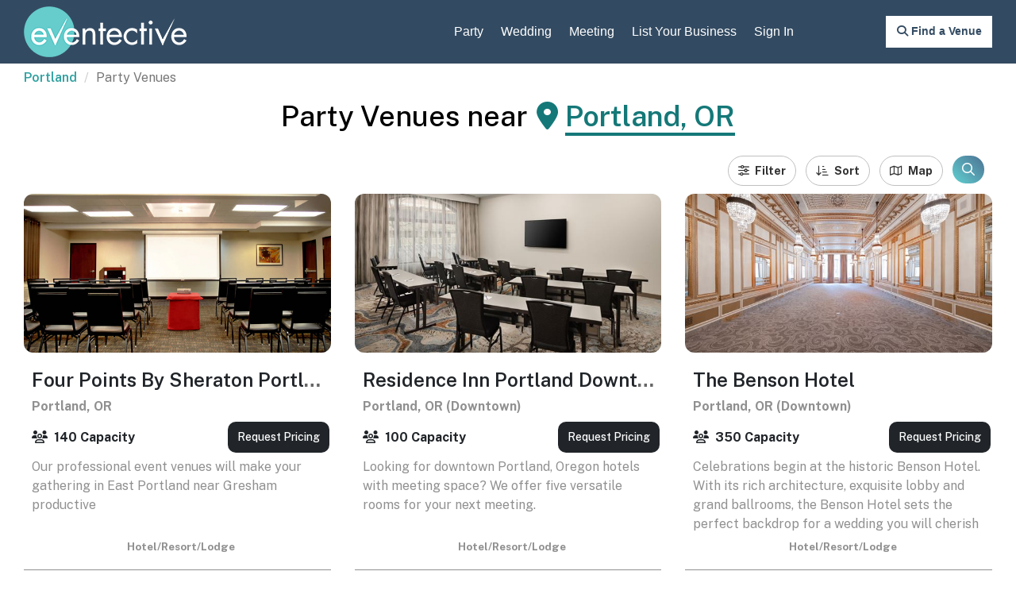

--- FILE ---
content_type: text/html; charset=utf-8
request_url: https://www.eventective.com/portland-or/party-event-venues/?p=4
body_size: 61999
content:
<!DOCTYPE html>
<html lang="en">
<head>
    <script>
        window.dataLayer = window.dataLayer || [];
    </script>
    <!-- Google Tag Manager -->
    <script>
    (function (w, d, s, l, i) {
            w[l] = w[l] || []; w[l].push({
                'gtm.start':
                    new Date().getTime(), event: 'gtm.js'
            }); var f = d.getElementsByTagName(s)[0],
                j = d.createElement(s), dl = l != 'dataLayer' ? '&l=' + l : ''; j.async = true; j.src =
                    'https://www.googletagmanager.com/gtm.js?id=' + i + dl; f.parentNode.insertBefore(j, f);
        })(window, document, 'script', 'dataLayer', 'GTM-W4GSTJQ');</script>
    <!-- End Google Tag Manager -->
    <link rel="preconnect" href="https://www.google.com">
    <link rel="preconnect" href="https://ajax.googleapis.com">
    <link rel="preconnect" href="https://stats.g.doubleclick.net">
    <link rel="preconnect" href="https://maxcdn.bootstrapcdn.com">
    <link rel="preconnect" href="https://cdnjs.cloudflare.com">
    <link rel="preconnect" href="https://fonts.googleapis.com">
    <link rel="preconnect" href="https://fonts.gstatic.com" crossorigin>
    <link href="https://fonts.googleapis.com/css2?family=Merriweather:ital,opsz,wght@0,18..144,300..900;1,18..144,300..900&family=Public+Sans:ital,wght@0,100..900;1,100..900&display=swap" rel="stylesheet">
    <title>Party Venues in Portland, OR - 263 Venues | Pricing | Availability</title>
    <meta charset="utf-8" />
    <meta http-equiv="X-UA-Compatible" content="IE=edge,chrome=1" />
    <meta name="viewport" content="width=device-width, initial-scale=1.0, user-scalable=0, target-densityDpi=device-dpi, minimal-ui">
    <meta http-equiv="Content-Type" content="text/html; charset=utf-8" />
    <meta property="fb:page_id" content="6995988473" />
    <meta name="facebook-domain-verification" content="cy4gy432fbn1sw0uoslclcy4vuasyn" />
            <meta name="description" content="Find and contact local Party Venues in Portland, OR with pricing and availability for your party event. Great for party planning!" />

    <meta name="distribution" content="global" />
    <meta name="msapplication-TileColor" content="#ffffff">
    <meta name="msapplication-TileImage" content="/ms-icon-144x144.png">
    <meta name="p:domain_verify" content="2d5bf2136c3f688c151119473497ce1f" />
    <meta name="theme-color" content="#ffffff">
    <meta name="ahrefs-site-verification" content="2fe5bf5787428dcc2fcd63d4bc4f0da2a3590cfb70827d100207ca4df61dd9de" />
    <link rel="shortcut icon" type="image/ico" href="/favicon.ico" />

    <!-- START - Facebook Open Graph, Google+ and Twitter Card Tags 2.2.1 -->
    <!-- Facebook Open Graph -->
    <meta property="og:locale" content="en_US" />
    <meta property="og:site_name" content="Eventective" />
    <meta property="og:title" content="Party Venues in Portland, OR - 263 Venues | Pricing | Availability" />
    <meta property="og:url" content="https://www.eventective.com/portland-or/party-event-venues/?p=4" />
    <meta property="og:description" content="Find and contact local Party Venues in Portland, OR with pricing and availability for your party event. Great for party planning!" />
    <meta property="og:image" content="https://media.eventective.com/4327641_md.jpg" />
    <!-- Google+ / Schema.org -->
    <meta itemprop="name" content="Party Venues in Portland, OR - 263 Venues | Pricing | Availability" />
    <meta itemprop="headline" content="Party Venues in Portland, OR - 263 Venues | Pricing | Availability" />
    <meta itemprop="description" content="Find and contact local Party Venues in Portland, OR with pricing and availability for your party event. Great for party planning!" />
    <meta itemprop="image" content="https://media.eventective.com/4327641_md.jpg" />
    <!-- Twitter Cards -->
    <meta name="twitter:title" content="Party Venues in Portland, OR - 263 Venues | Pricing | Availability" />
    <meta name="twitter:url" content="https://www.eventective.com/portland-or/party-event-venues/?p=4" />
    <meta name="twitter:description" content="Find and contact local Party Venues in Portland, OR with pricing and availability for your party event. Great for party planning!" />
    <meta name="twitter:image" content="https://media.eventective.com/4327641_md.jpg" />
    <meta name="twitter:card" content="summary_large_image" />
    <meta name="twitter:site" content="@eventective" />
    <!-- END - Facebook Open Graph, Google+ and Twitter Card Tags 2.2.1 -->

    <script>
        var setvh = () => {
            document.documentElement.style.setProperty('--vh', `${window.innerHeight * 0.01}px`);
        }
        window.addEventListener('resize', setvh);
        setvh();
    </script>

        <link rel="canonical" href="https://www.eventective.com/portland-or/party-event-venues/?p=4" />
                <link rel="prev" href="https://www.eventective.com/portland-or/party-event-venues/?p=3" />
                <link rel="next" href="https://www.eventective.com/portland-or/party-event-venues/?p=5" />
    <!-- Google Optimize -->
    <link href="//maxcdn.bootstrapcdn.com/bootstrap/3.3.4/css/bootstrap.min.css" rel="stylesheet">
    <link rel="stylesheet" type="text/css" href="/themes/assets_00B8BC675ECADD672623CE287D076B845CEF5415.css" />
    <noscript id="deferred-styles">
        <link rel="apple-touch-icon" sizes="57x57" href="/apple-icon-57x57.png">
        <link rel="apple-touch-icon" sizes="60x60" href="/apple-icon-60x60.png">
        <link rel="apple-touch-icon" sizes="72x72" href="/apple-icon-72x72.png">
        <link rel="apple-touch-icon" sizes="76x76" href="/apple-icon-76x76.png">
        <link rel="apple-touch-icon" sizes="114x114" href="/apple-icon-114x114.png">
        <link rel="apple-touch-icon" sizes="120x120" href="/apple-icon-120x120.png">
        <link rel="apple-touch-icon" sizes="144x144" href="/apple-icon-144x144.png">
        <link rel="apple-touch-icon" sizes="152x152" href="/apple-icon-152x152.png">
        <link rel="apple-touch-icon" sizes="180x180" href="/apple-icon-180x180.png">
        <link rel="icon" type="image/png" sizes="192x192" href="/android-icon-192x192.png">
        <link rel="icon" type="image/png" sizes="32x32" href="/favicon-32x32.png">
        <link rel="icon" type="image/png" sizes="96x96" href="/favicon-96x96.png">
        <link rel="icon" type="image/png" sizes="16x16" href="/favicon-16x16.png">
        <link rel="manifest" href="/manifest.json">
        <link href="//cdnjs.cloudflare.com/ajax/libs/rangeslider.js/2.3.2/rangeslider.min.css" rel="stylesheet" type="text/css" />
        
        <link href="//cdnjs.cloudflare.com/ajax/libs/awesome-bootstrap-checkbox/0.3.7/awesome-bootstrap-checkbox.min.css" rel="stylesheet">
        <link href="//cdnjs.cloudflare.com/ajax/libs/bootstrap-datepicker/1.4.1/css/bootstrap-datepicker.min.css" rel="stylesheet">
        
    </noscript>
    <script type="text/javascript">
        var applicationRoot = "/";
    </script>
    
        <script type="application/ld+json">{"@context": "https://schema.org","@type": "CollectionPage","@id": "https://www.eventective.com/portland-or/party-event-venues/?p=4","url": "https://www.eventective.com/portland-or/party-event-venues/?p=4","name": "Party Venues in Portland - Page 4","description": "Browse Party venues in Portland, OR. Compare locations, prices, and amenities before booking.","inLanguage": "en","mainEntity": {"@type": "ItemList","@id": "https://www.eventective.com/portland-or/party-event-venues/?p=4#list","name": "Portland Party Venues - Page 4","numberOfItems": 60,"itemListElement": [{"@type": "ListItem","position": 181,"url": "https://www.eventective.com/portland-or/four-points-by-sheraton-portland-east-13894.html","item": {"@type": "Place","@id": "https://www.eventective.com/portland-or/four-points-by-sheraton-portland-east-13894.html#venue","name": "Four Points By Sheraton Portland East"}},{"@type": "ListItem","position": 182,"url": "https://www.eventective.com/portland-or/residence-inn-portland-downtown-riverplace-617683.html","item": {"@type": "Place","@id": "https://www.eventective.com/portland-or/residence-inn-portland-downtown-riverplace-617683.html#venue","name": "Residence Inn Portland Downtown/RiverPlace"}},{"@type": "ListItem","position": 183,"url": "https://www.eventective.com/portland-or/benson-hotel-653268.html","item": {"@type": "Place","@id": "https://www.eventective.com/portland-or/benson-hotel-653268.html#venue","name": "Benson Hotel"}},{"@type": "ListItem","position": 184,"url": "https://www.eventective.com/portland-or/mark-spencer-hotel-conference-center-559411.html","item": {"@type": "Place","@id": "https://www.eventective.com/portland-or/mark-spencer-hotel-conference-center-559411.html#venue","name": "Mark Spencer Hotel  and  Conference Center"}},{"@type": "ListItem","position": 185,"url": "https://www.eventective.com/portland-or/castaway-portland-590147.html","item": {"@type": "Place","@id": "https://www.eventective.com/portland-or/castaway-portland-590147.html#venue","name": "Castaway Portland"}},{"@type": "ListItem","position": 186,"url": "https://www.eventective.com/portland-or/hallowed-halls-677400.html","item": {"@type": "Place","@id": "https://www.eventective.com/portland-or/hallowed-halls-677400.html#venue","name": "Hallowed Halls"}},{"@type": "ListItem","position": 187,"url": "https://www.eventective.com/portland-or/blue-sky-gallery-668761.html","item": {"@type": "Place","@id": "https://www.eventective.com/portland-or/blue-sky-gallery-668761.html#venue","name": "Blue Sky Gallery"}},{"@type": "ListItem","position": 188,"url": "https://www.eventective.com/portland-or/embassy-suites-by-hilton-portland-washington-square-660122.html","item": {"@type": "Place","@id": "https://www.eventective.com/portland-or/embassy-suites-by-hilton-portland-washington-square-660122.html#venue","name": "Embassy Suites by Hilton Portland Washington Square"}},{"@type": "ListItem","position": 189,"url": "https://www.eventective.com/portland-or/union-pine-691647.html","item": {"@type": "Place","@id": "https://www.eventective.com/portland-or/union-pine-691647.html#venue","name": "Union Pine"}},{"@type": "ListItem","position": 190,"url": "https://www.eventective.com/portland-or/portland-art-museum-686701.html","item": {"@type": "Place","@id": "https://www.eventective.com/portland-or/portland-art-museum-686701.html#venue","name": "Portland Art Museum"}},{"@type": "ListItem","position": 191,"url": "https://www.eventective.com/portland-or/morton-s-steakhouse-309821.html","item": {"@type": "Place","@id": "https://www.eventective.com/portland-or/morton-s-steakhouse-309821.html#venue","name": "Mortons Steakhouse"}},{"@type": "ListItem","position": 192,"url": "https://www.eventective.com/portland-or/historic-overlook-house-390553.html","item": {"@type": "Place","@id": "https://www.eventective.com/portland-or/historic-overlook-house-390553.html#venue","name": "Historic Overlook House"}},{"@type": "ListItem","position": 193,"url": "https://www.eventective.com/portland-or/breakside-brewery-763213.html","item": {"@type": "Place","@id": "https://www.eventective.com/portland-or/breakside-brewery-763213.html#venue","name": "Breakside Brewery"}},{"@type": "ListItem","position": 194,"url": "https://www.eventective.com/portland-or/polaris-hall-692323.html","item": {"@type": "Place","@id": "https://www.eventective.com/portland-or/polaris-hall-692323.html#venue","name": "Polaris Hall"}},{"@type": "ListItem","position": 195,"url": "https://www.eventective.com/portland-or/embassy-suites-by-hilton-portland-tigard-774286.html","item": {"@type": "Place","@id": "https://www.eventective.com/portland-or/embassy-suites-by-hilton-portland-tigard-774286.html#venue","name": "Embassy Suites by Hilton Portland Tigard"}},{"@type": "ListItem","position": 196,"url": "https://www.eventective.com/portland-or/hyatt-house-portland-downtown-795022.html","item": {"@type": "Place","@id": "https://www.eventective.com/portland-or/hyatt-house-portland-downtown-795022.html#venue","name": "Hyatt House Portland Downtown"}},{"@type": "ListItem","position": 197,"url": "https://www.eventective.com/portland-or/courtyard-portland-east-795020.html","item": {"@type": "Place","@id": "https://www.eventective.com/portland-or/courtyard-portland-east-795020.html#venue","name": "Courtyard Portland East"}},{"@type": "ListItem","position": 198,"url": "https://www.eventective.com/portland-or/bliss-house-museum-777073.html","item": {"@type": "Place","@id": "https://www.eventective.com/portland-or/bliss-house-museum-777073.html#venue","name": "Bliss House Museum"}},{"@type": "ListItem","position": 199,"url": "https://www.eventective.com/portland-or/kiln-portland-769210.html","item": {"@type": "Place","@id": "https://www.eventective.com/portland-or/kiln-portland-769210.html#venue","name": "Kiln Portland"}},{"@type": "ListItem","position": 200,"url": "https://www.eventective.com/portland-or/bar-botellon-771968.html","item": {"@type": "Place","@id": "https://www.eventective.com/portland-or/bar-botellon-771968.html#venue","name": "BAR Botellon"}},{"@type": "ListItem","position": 201,"url": "https://www.eventective.com/portland-or/country-inn-suites-by-radisson-pdx-780320.html","item": {"@type": "Place","@id": "https://www.eventective.com/portland-or/country-inn-suites-by-radisson-pdx-780320.html#venue","name": "Country Inn  and  Suites by Radisson PDX"}},{"@type": "ListItem","position": 202,"url": "https://www.eventective.com/portland-or/blockhouse-pdx-693630.html","item": {"@type": "Place","@id": "https://www.eventective.com/portland-or/blockhouse-pdx-693630.html#venue","name": "Blockhouse PDX"}},{"@type": "ListItem","position": 203,"url": "https://www.eventective.com/portland-or/two-wrongs-portland-710509.html","item": {"@type": "Place","@id": "https://www.eventective.com/portland-or/two-wrongs-portland-710509.html#venue","name": "Two Wrongs Portland"}},{"@type": "ListItem","position": 204,"url": "https://www.eventective.com/portland-or/stem-wine-bar-713193.html","item": {"@type": "Place","@id": "https://www.eventective.com/portland-or/stem-wine-bar-713193.html#venue","name": "Stem Wine Bar"}},{"@type": "ListItem","position": 205,"url": "https://www.eventective.com/portland-or/blade-timber-in-slabtown-763336.html","item": {"@type": "Place","@id": "https://www.eventective.com/portland-or/blade-timber-in-slabtown-763336.html#venue","name": "Blade  and  Timber in Slabtown"}},{"@type": "ListItem","position": 206,"url": "https://www.eventective.com/portland-or/sissy-bar-portland-741340.html","item": {"@type": "Place","@id": "https://www.eventective.com/portland-or/sissy-bar-portland-741340.html#venue","name": "Sissy Bar Portland"}},{"@type": "ListItem","position": 207,"url": "https://www.eventective.com/portland-or/capers-secret-wine-room-743003.html","item": {"@type": "Place","@id": "https://www.eventective.com/portland-or/capers-secret-wine-room-743003.html#venue","name": "Capers Secret Wine Room"}},{"@type": "ListItem","position": 208,"url": "https://www.eventective.com/portland-or/midnight-738404.html","item": {"@type": "Place","@id": "https://www.eventective.com/portland-or/midnight-738404.html#venue","name": "Midnight"}},{"@type": "ListItem","position": 209,"url": "https://www.eventective.com/portland-or/portland-state-university-43576.html","item": {"@type": "Place","@id": "https://www.eventective.com/portland-or/portland-state-university-43576.html#venue","name": "Portland State University"}},{"@type": "ListItem","position": 210,"url": "https://www.eventective.com/portland-or/cassidy-s-restaurant-45143.html","item": {"@type": "Place","@id": "https://www.eventective.com/portland-or/cassidy-s-restaurant-45143.html#venue","name": "Cassidys Restaurant"}},{"@type": "ListItem","position": 211,"url": "https://www.eventective.com/portland-or/heron-lakes-golf-course-71297.html","item": {"@type": "Place","@id": "https://www.eventective.com/portland-or/heron-lakes-golf-course-71297.html#venue","name": "Heron Lakes Golf Course"}},{"@type": "ListItem","position": 212,"url": "https://www.eventective.com/portland-or/wilf-s-restaurant-bar-45326.html","item": {"@type": "Place","@id": "https://www.eventective.com/portland-or/wilf-s-restaurant-bar-45326.html#venue","name": "Wilfs Restaurant  and  Bar"}},{"@type": "ListItem","position": 213,"url": "https://www.eventective.com/portland-or/dinner-detective-murder-mystery-show-portland-681405.html","item": {"@type": "Place","@id": "https://www.eventective.com/portland-or/dinner-detective-murder-mystery-show-portland-681405.html#venue","name": "Dinner Detective Murder Mystery Show - Portland"}},{"@type": "ListItem","position": 214,"url": "https://www.eventective.com/portland-or/frank-wine-bar-669804.html","item": {"@type": "Place","@id": "https://www.eventective.com/portland-or/frank-wine-bar-669804.html#venue","name": "Frank Wine Bar"}},{"@type": "ListItem","position": 215,"url": "https://www.eventective.com/portland-or/tiffany-center-591357.html","item": {"@type": "Place","@id": "https://www.eventective.com/portland-or/tiffany-center-591357.html#venue","name": "Tiffany Center"}},{"@type": "ListItem","position": 216,"url": "https://www.eventective.com/portland-or/portland-golf-club-597930.html","item": {"@type": "Place","@id": "https://www.eventective.com/portland-or/portland-golf-club-597930.html#venue","name": "Portland Golf Club"}},{"@type": "ListItem","position": 217,"url": "https://www.eventective.com/portland-or/jake-s-grill-610893.html","item": {"@type": "Place","@id": "https://www.eventective.com/portland-or/jake-s-grill-610893.html#venue","name": "Jakes Grill"}},{"@type": "ListItem","position": 218,"url": "https://www.eventective.com/portland-or/university-of-portland-677409.html","item": {"@type": "Place","@id": "https://www.eventective.com/portland-or/university-of-portland-677409.html#venue","name": "University of Portland"}},{"@type": "ListItem","position": 219,"url": "https://www.eventective.com/portland-or/north-45-662143.html","item": {"@type": "Place","@id": "https://www.eventective.com/portland-or/north-45-662143.html#venue","name": "North 45"}},{"@type": "ListItem","position": 220,"url": "https://www.eventective.com/portland-or/spirit-of-77-658362.html","item": {"@type": "Place","@id": "https://www.eventective.com/portland-or/spirit-of-77-658362.html#venue","name": "Spirit of ‘77"}},{"@type": "ListItem","position": 221,"url": "https://www.eventective.com/portland-or/trio-club-692236.html","item": {"@type": "Place","@id": "https://www.eventective.com/portland-or/trio-club-692236.html#venue","name": "Trio Club"}},{"@type": "ListItem","position": 222,"url": "https://www.eventective.com/portland-or/riverside-golf-and-country-club-84748.html","item": {"@type": "Place","@id": "https://www.eventective.com/portland-or/riverside-golf-and-country-club-84748.html#venue","name": "Riverside Golf And Country Club"}},{"@type": "ListItem","position": 223,"url": "https://www.eventective.com/portland-or/stormbreaker-brewing-north-beech-street-portland-743366.html","item": {"@type": "Place","@id": "https://www.eventective.com/portland-or/stormbreaker-brewing-north-beech-street-portland-743366.html#venue","name": "StormBreaker Brewing, North Beech Street, Portland"}},{"@type": "ListItem","position": 224,"url": "https://www.eventective.com/portland-or/shawn-gardner-dancing-743402.html","item": {"@type": "Place","@id": "https://www.eventective.com/portland-or/shawn-gardner-dancing-743402.html#venue","name": "Shawn Gardner Dancing"}},{"@type": "ListItem","position": 225,"url": "https://www.eventective.com/portland-or/st-johns-inn-767508.html","item": {"@type": "Place","@id": "https://www.eventective.com/portland-or/st-johns-inn-767508.html#venue","name": "St. Johns Inn"}},{"@type": "ListItem","position": 226,"url": "https://www.eventective.com/portland-or/dossier-hotel-710962.html","item": {"@type": "Place","@id": "https://www.eventective.com/portland-or/dossier-hotel-710962.html#venue","name": "Dossier Hotel"}},{"@type": "ListItem","position": 227,"url": "https://www.eventective.com/portland-or/rosewood-initiative-692286.html","item": {"@type": "Place","@id": "https://www.eventective.com/portland-or/rosewood-initiative-692286.html#venue","name": "Rosewood Initiative"}},{"@type": "ListItem","position": 228,"url": "https://www.eventective.com/vancouver-wa/doubletree-by-hilton-hotel-vancouver-washington-12596.html","item": {"@type": "Place","@id": "https://www.eventective.com/vancouver-wa/doubletree-by-hilton-hotel-vancouver-washington-12596.html#venue","name": "DoubleTree by Hilton Hotel Vancouver, Washington"}},{"@type": "ListItem","position": 229,"url": "https://www.eventective.com/beaverton-or/lifequal-center-656572.html","item": {"@type": "Place","@id": "https://www.eventective.com/beaverton-or/lifequal-center-656572.html#venue","name": "LifeQual Center"}},{"@type": "ListItem","position": 230,"url": "https://www.eventective.com/west-linn-or/barn-kestrel-597873.html","item": {"@type": "Place","@id": "https://www.eventective.com/west-linn-or/barn-kestrel-597873.html#venue","name": "Barn Kestrel"}},{"@type": "ListItem","position": 231,"url": "https://www.eventective.com/vancouver-wa/mountain-view-ice-arena-103411.html","item": {"@type": "Place","@id": "https://www.eventective.com/vancouver-wa/mountain-view-ice-arena-103411.html#venue","name": "Mountain View Ice Arena"}},{"@type": "ListItem","position": 232,"url": "https://www.eventective.com/beaverton-or/beaverton-indoor-soccer-692239.html","item": {"@type": "Place","@id": "https://www.eventective.com/beaverton-or/beaverton-indoor-soccer-692239.html#venue","name": "Beaverton Indoor Soccer"}},{"@type": "ListItem","position": 233,"url": "https://www.eventective.com/vancouver-wa/marshall-community-center-103417.html","item": {"@type": "Place","@id": "https://www.eventective.com/vancouver-wa/marshall-community-center-103417.html#venue","name": "Marshall Community Center"}},{"@type": "ListItem","position": 234,"url": "https://www.eventective.com/lake-oswego-or/phoenix-inn-suites-lake-oswego-10985.html","item": {"@type": "Place","@id": "https://www.eventective.com/lake-oswego-or/phoenix-inn-suites-lake-oswego-10985.html#venue","name": "Phoenix Inn Suites Lake Oswego"}},{"@type": "ListItem","position": 235,"url": "https://www.eventective.com/lake-oswego-or/phoenix-inn-suites-lake-oswego-707406.html","item": {"@type": "Place","@id": "https://www.eventective.com/lake-oswego-or/phoenix-inn-suites-lake-oswego-707406.html#venue","name": "Phoenix Inn Suites Lake Oswego"}},{"@type": "ListItem","position": 236,"url": "https://www.eventective.com/lake-oswego-or/bhg-hotels-llc-5734.html","item": {"@type": "Place","@id": "https://www.eventective.com/lake-oswego-or/bhg-hotels-llc-5734.html#venue","name": "BHG Hotels LLC"}},{"@type": "ListItem","position": 237,"url": "https://www.eventective.com/hillsboro-or/courtyard-portland-hillsboro-12344.html","item": {"@type": "Place","@id": "https://www.eventective.com/hillsboro-or/courtyard-portland-hillsboro-12344.html#venue","name": "Courtyard Portland Hillsboro"}},{"@type": "ListItem","position": 238,"url": "https://www.eventective.com/lake-oswego-or/ac-hotel-portland-lake-oswego-791535.html","item": {"@type": "Place","@id": "https://www.eventective.com/lake-oswego-or/ac-hotel-portland-lake-oswego-791535.html#venue","name": "AC Hotel Portland Lake Oswego"}},{"@type": "ListItem","position": 239,"url": "https://www.eventective.com/lake-oswego-or/hilton-garden-inn-portland-lake-oswego-14256.html","item": {"@type": "Place","@id": "https://www.eventective.com/lake-oswego-or/hilton-garden-inn-portland-lake-oswego-14256.html#venue","name": "Hilton Garden Inn Portland/Lake Oswego"}},{"@type": "ListItem","position": 240,"url": "https://www.eventective.com/beaverton-or/hilton-garden-inn-portland-beaverton-13930.html","item": {"@type": "Place","@id": "https://www.eventective.com/beaverton-or/hilton-garden-inn-portland-beaverton-13930.html#venue","name": "Hilton Garden Inn Portland/Beaverton"}}]},"publisher": {"@type": "Organization","@id": "https://www.eventective.com#organization","name": "Eventective","url": "https://www.eventective.com","logo": {"@type": "ImageObject","url": "https://www.eventective.com/images/logo.png"}},"breadcrumb": {"@type": "BreadcrumbList","itemListElement": [{"@type": "ListItem","position": 1,"name": "Home","item": "https://www.eventective.com/"},{"@type": "ListItem","position": 2,"name": "Event Venues and Vendors in Portland, OR","item": "https://www.eventective.com/portland-or/"},{"@type": "ListItem","position": 3,"name": "Party Venues in Portland, OR","item": "https://www.eventective.com/portland-or/party-event-venues/"}]},"isPartOf": {"@type": "WebPage","@id": "https://www.eventective.com/portland-or/party-event-venues/?p=3","url": "https://www.eventective.com/portland-or/party-event-venues/party-event-venues?p=3","name": "Party Venues in Portland - Page 3"}}</script>
    <style>
/* prevent scrolling to top of page when bootstrap modal opens*/
        body.modal-open {
            overflow: hidden;
        }

        .radio label, .checkbox label {
            padding-left: 4px;
        }
        .map {
            height: calc(100vh - 110px);
        }
        #map_canvas {
            width: 100%;
            /* height: 100%; */
            height:calc(100% - 50px);
        }
        .distance-overlay {
            position: absolute;
            top: 12px;
            left: 12px;
            padding: 6px;
            background-color: #27c670;
            color: #ffffff;
            border: #27c670;
            white-space: nowrap;
            overflow: hidden;
            text-overflow: ellipsis;
            font-size: 12px;
            border-radius: 12px;
        }
        a.provider-photo .prev {
            position: absolute;
            top: 50%;
            left: 10px;
            opacity: 0.85;
            background: hsla(0, 0%, 100%, .75);
            border: none;
            color: #333;
            height: 40px;
            width: 40px;
            display: none;
            border-radius: 50%;
            transform: translateY(-50%);
        }
        a.provider-photo .next {
            position: absolute;
            top: 50%;
            right: 10px;
            opacity: 0.85;
            background: hsla(0, 0%, 100%, .75);
            border: none;
            color: #333;
            /* background-color: rgba(0,0,0,0.05); */
            /* color: #ffffff; */
            font-size: 50px;
            height: 40px;
            /* line-height: 200px; */
            width: 40px;
            display: none;
            /* text-align: center; */
            border-radius: 50%;
            transform: translateY(-50%);
        }

        a.provider-photo svg {
            position: absolute;
            left: 20%;
            top: 20%;
            width: 60%;
            height: 60%
        }

        #FilterNavPills {
            background-color: #ffffff;
            z-index: 10;
        }
        #FilterNavPills #FilterPills li {
            padding-right: 10px;
            margin-top: 10px;
        }
        #FilterNavPills #FilterPillsRight li {
            padding-right: 10px;
            margin-top: 10px;
        }
        #FilterNavPills #FilterPillsRight button {
            border-radius: 24px;
            border: #c0c0c0 solid 1px;
            /* color: #212529; */
            font-weight: 700;
            padding: 8px 12px;
        }
            #FilterNavPills #FilterPills button {
                border-radius: 24px;
                border: none;
                color: #157878;
                background-color: #defdfa;
                font-weight: 700;
                padding: 8px 12px;
            }
        #FilterNavPills button i.fa-regular {
            padding-right: 4px;
        }
        #FilterPillsRight {
            float: right;
        }
        #SortButton ul {
            left: -70px;
        }
        #SortButton li {
            font-size: 16px;
            padding: 6px 0;
        }
        #browse-container {
            max-width: 100vw;color: #666;
        }
        #generative-answer {
            padding: 20px 0;
            font-size: 18px;
        }

        #generative-answer div {
            display: -webkit-box;
            -webkit-line-clamp: 3; /* Show only 3 lines */
            -webkit-box-orient: vertical;
            text-overflow: ellipsis;
            line-height: 1.2em;
            overflow: hidden;
            height: 3.6em; /* 3 lines * line-height */
            max-height: 3.6em;
        }

        #generative-answer div p{
            margin: 0;
        }

        #generative-answer .more-link {
            cursor: pointer;
            text-decoration: none;
            display: inline-block; /* Add this to ensure link takes up space */
        }

        @media (max-width: 767px) {
            #FilterNavPills {
                text-align: center;
            }
            #FilterPillsRight {
                float: none;
                margin: 10px 0;
            }
            h1 {
                font-size: 18px;
            }

        }
        @media (max-width: 1249px) {
            #browse-container {
                overflow: hidden;
            }
        }

        @media (max-width: 767px) {
            .filter-buttons.nav li[role='presentation'] {
                display: inline-block;
                float: none;
            }
        }
            #loading-overlay {
                position: absolute;
                width: 100%;
                height: 100%;
                left: 0;
                top: 0;
                display: none;
                align-items: center;
                background-color: #000;
                z-index: 999;
                opacity: 0.4;
            }

        .lds-ring {
            display: inline-block;
            position: absolute;
            width: 64px;
            height: 64px;
            margin: 0 auto;
            left: 50%;
            margin-left: -32px;
            top: 50%;
            margin-top: -32px;
            z-index: 4;
        }

        .lds-ring div {
            box-sizing: border-box;
            display: block;
            position: absolute;
            width: 51px;
            height: 51px;
            margin: 6px;
            border: 6px solid #fff;
            border-radius: 50%;
            animation: lds-ring 1.2s cubic-bezier(0.5, 0, 0.5, 1) infinite;
            border-color: #fff transparent transparent transparent;
        }

        .lds-ring div:nth-child(1) {
            animation-delay: -0.45s;
        }

        .lds-ring div:nth-child(2) {
            animation-delay: -0.3s;
        }

        .lds-ring div:nth-child(3) {
            animation-delay: -0.15s;
        }

        @keyframes lds-ring {
            0% {
                transform: rotate(0deg);
            }

            100% {
                transform: rotate(360deg);
            }
        }
        .contact-button {
            padding: 6px 12px;
            border: none;
            background-color: #212529;
            color: #fff;
            font: 500 14px/27px 'Public Sans',sans-serif;
            border-radius: 10px;
        }

        /* #WidgetReqButton { */
        /*     vertical-align: middle; */
        /*     font-weight: bold; */
        /*     font-size: 1.75rem; */
        /*     height: 60px; */
        /*     line-height: 25px; */
        /*     padding: 14px 20px; */
        /*     background-color: #fc974e; */
        /*     border-radius: 28px 0 0 28px; */
        /*     border: none; */
        /*     right: 0; */
        /*     bottom: 40px; */
        /*     position: fixed; */
        /*     visibility: hidden; */
        /*     color: #fefefe; */
        /* } */

        /* @media (max-width: 767px) { */
        /*     #WidgetReqButton { */
        /*         bottom: 10px; */
        /*     } */
        /* } */
    </style>

</head>
<body>
<!-- Google Tag Manager (noscript) -->
<noscript><iframe src="https://www.googletagmanager.com/ns.html?id=GTM-W4GSTJQ"
                  height="0" width="0" style="display:none;visibility:hidden"></iframe></noscript>
<!-- End Google Tag Manager (noscript) -->
<!--[if lt IE 10]>
        <p class="chromeframe">You are using an <strong>outdated</strong> browser. Please <a href="http://browsehappy.com/?locale=en">upgrade your browser</a> or <a href="http://www.google.com/chromeframe/?redirect=true">activate Google Chrome Frame</a> to improve your experience.</p>
    <![endif]-->
    <header class="header_sec">
        <div class="container">
            <div class="innheaderSec">
                <div class="row">
                    <div class="col-sm-12">
                        <nav class="navbar navbar-default nav_top" role="navigation">
                            <!-- Brand and toggle get grouped for better mobile display -->
                            <div class="navbar-header">
                                <button type="button" class="navbar-toggle" data-toggle="collapse" data-target=".navbar-ex1-collapse">
                                    <span class="sr-only">Toggle navigation</span>
                                    <span class="icon-bar"></span>
                                    <span class="icon-bar"></span>
                                    <span class="icon-bar"></span>
                                </button>
                                <a class="navbar-brand" href="/"><img src="/images/logo.png" alt="Eventective.com" /></a>
                            </div>

                            <!-- Collect the nav links, forms, and other content for toggling -->
                            <div class="collapse navbar-collapse navbar-ex1-collapse">
                                <ul class="nav navbar-nav navbar-right menu_sec">
                                        <li>
                                            <a href="/party">Party</a>
                                        </li>
                                        <li>
                                            <a href="/wedding">Wedding</a>
                                        </li>
                                        <li>
                                            <a href="/meeting">Meeting</a>
                                        </li>
                                        <li>
                                            <a class="addlisting" data-source="TopMenu" href="/addlisting">List Your Business</a>
                                        </li>
                                            <li id="SignInMenu">
                                                <a href="/signin">Sign In</a>
                                            </li>
                                </ul>
                            </div><!-- /.navbar-collapse -->
                        </nav>
                    </div>
                </div>
                    <a id="SearchMenu" class="loginbtn" onclick="DisplaySearchModal(&#39;Portland&#39;, 'OR', 'party-event-venues')" href="javascript:void(0)"><i class="fa-solid fa-magnifying-glass"></i><span class="hidden-xs"> Find a Venue</span></a>
            </div>
        </div>
    </header>
    

        <div>
            <div class="container">
                <ol class="breadcrumb" style="padding:8px 0 0;display:block;">
                    <li class="hidden-xs">
                        <a href="https://www.eventective.com/portland-or/">Portland</a>
                    </li>
                        <li class="active hidden-xs">Party Venues</li>
                </ol>
                <h1 class="text-center" style="padding: 20px 0; overflow-x: hidden; max-width: 100vw;display: block;">
Party Venues near                         <a href="#" style="color: #157878;" class="change-location-link" data-venue="true" data-categoryabbr="party-event-venues">
                                <span style="white-space: nowrap;">
                                    <span class="fa-solid fa-location-dot" style="width: 30px; display: inline-block;"></span>
                                    <span style="border-bottom: #157878 4px solid;">
                                        Portland, OR
                                    </span>
                                </span>
                        </a>
                </h1>
                    <div id="FilterNavPills" style="padding-bottom: 10px;">


                        <ul id="FilterPillsRight" class="nav nav-pills filter-buttons" role="tablist">
                                    <li role="presentation" style="display: inline-block;">
                                        <button id="FilterButtonAll" class="btn btn-default " role="button" aria-haspopup="true" aria-expanded="false">
                                            <i class="fa-regular fa-sliders"></i> Filter
                                        </button>
                                    </li>
                                <li role="presentation" id="SortButton" style="display: inline-block;">
                                        <button class="btn btn-default dropdown-toggle" data-toggle="dropdown" aria-haspopup="true" aria-expanded="false">
                                            <i class="fa-regular fa-arrow-down-short-wide"></i> Sort
                                        </button>
                                    <ul class="dropdown-menu">
                                        <li><a href="javascript:void(0)" data-sort="3"><i class="fa-regular fa-arrow-down-1-9"></i> Price <span style="font-size: smaller;">(Low - High)</span></a></li>
                                        <li><a href="javascript:void(0)" data-sort="4"><i class="fa-regular fa-arrow-down-9-1"></i> Price <span style="font-size: smaller;">(High - Low)</span></a></li>
                                        <li><a href="javascript:void(0)" data-sort="5"><i class="fa-solid fa-thumbs-up"></i> Most Recommended</a></li>
                                        <li><a href="javascript:void(0)" data-sort="6"><i class="fa-regular fa-fire"></i> Most Popular</a></li>
                                        <li><a href="javascript:void(0)" data-sort="8"><i class="fa-regular fa-arrow-down-small-big"></i> Capacity <span style="font-size: smaller;">(Low - High)</span></a></li>
                                        <li><a href="javascript:void(0)" data-sort="9"><i class="fa-regular fa-arrow-down-big-small"></i> Capacity <span style="font-size: smaller;">(High - Low)</span></a></li>
                                    </ul>
                                </li>
                            <li role="presentation" style="display: inline-block;">
                                <button id="ShowMapButton" type="button" class="MapButton btn btn-default" data-view="Map" style="display: inherit">
                                    <i class="fa-regular fa-map"></i> Map
                                </button>
                                <button id="ShowListButton" type="button" class="MapButton btn btn-default" data-view="Photo" style="display: none;">
                                    <i class="fa-regular fa-bars"></i> List
                                </button>
                            </li>
                                <li role="presentation" style="display: inline-block;">
                                    <button type="button" data-venue="true" id="SearchButton" tabindex="0" role="button" style="font-weight: 700; color: #ffffff; border: none; background: #60D1D1; background: linear-gradient(45deg, rgba(96, 209, 209, 1) 0%, rgba(77, 113, 147, 1) 100%);" class="change-location-link">
                                        <i class="fa-regular fa-magnifying-glass" style="padding: 0"></i>
                                    </button>
                                </li>
                                                    </ul>

                        <ul id="FilterPills" class="nav nav-pills filter-buttons hidden-xs" role="tablist">
                        </ul>

                    </div>
            </div>
        </div>
    

    
<div id="loading-overlay">
    <div class="lds-ring"><div></div><div></div><div></div><div></div></div>
</div>
<div class="container">
    <div id="browse-container" data-browseview="Photo" data-countrycode="USA" data-statecode="OR" data-city="Portland" data-categoryabbr="party-event-venues" data-filternum="" data-searchainum="" data-sort="">
        <div class="row" id="ListView">

            <div class="col-sm-6 col-md-4 item page4" style="color: #666;height: 474px; margin-bottom: 30px;" data-rank="0181">
                <div style="height: 474px; overflow: hidden; border-bottom: #909090 solid 1px;">
                    <div style="height: 200px; background-color: #DBEDF4; position: relative; overflow: hidden; border-radius: 12px;">
                        <a class="provider-photo" data-providernum="13894" target="_blank" href="https://www.eventective.com/portland-or/four-points-by-sheraton-portland-east-13894.html" rel="">
                                <div id="siema0181">
                                        <img style="height: 200px; width: 100%; object-fit: cover;" class="lazy img-responsive" src="[data-uri]" data-src="https://media.eventective.com/4327641_md.jpg" border="0" alt="Four Points By Sheraton Portland East" data-carouselid="0181" />
                                        <img style="height: 200px; width: 100%; object-fit: cover;" class="lazy img-responsive" src="[data-uri]" data-src="https://media.eventective.com/2567309_md.jpg" border="0" alt="Four Points By Sheraton Portland East" data-carouselid="" />
                                        <img style="height: 200px; width: 100%; object-fit: cover;" class="lazy img-responsive" src="[data-uri]" data-src="https://media.eventective.com/4327649_md.jpg" border="0" alt="Four Points By Sheraton Portland East" data-carouselid="" />
                                </div>
                                    <div class="prev" id="prev0181"><svg viewBox="0 0 100 100"><path d="M 10,50 L 60,100 L 70,90 L 30,50  L 70,10 L 60,0 Z" class="arrow"></path></svg></div>
                                    <div class="next" id="next0181"><svg viewBox="0 0 100 100"><path d="M 10,50 L 60,100 L 70,90 L 30,50  L 70,10 L 60,0 Z" class="arrow" transform="translate(100, 100) rotate(180) "></path></svg></div>
                        </a>
                    </div>
                    <div style="overflow-y: hidden; padding-left: 10px;">
                        <div style="display: flex; width: 100%;">
                            <div style="flex: 1; flex-grow: 1;font-weight: bold; overflow: hidden; text-overflow: ellipsis; white-space: nowrap; text-align: left; font-size: 24px; padding-top: 20px;">
                                <a class="provider-name" data-providernum="13894" target="_blank" href="https://www.eventective.com/portland-or/four-points-by-sheraton-portland-east-13894.html" rel="" style="color: #212529;">
                                    Four Points By Sheraton Portland East
                                </a>
                            </div>
                        </div>
                        <div style="color: #909090; font-weight: 700; overflow: hidden; text-overflow: ellipsis; white-space: nowrap; text-align: left;padding-top:10px">
                                        <span class="listingdetails" data-providernum="13894" data-href="https://www.eventective.com/portland-or/four-points-by-sheraton-portland-east-13894.html" data-rel="">
                                            Portland, OR
                                        </span>
                        </div>
                        <div>
                            <div style="padding-top: 10px; width: 130px; float: right;">
                                <input type="button" class="contact-button" data-source="BrowseContactButton" title="Request Pricing" value="Request Pricing" data-providernum="13894" data-adtype="" data-isvenue="True" data-providername="Four Points By Sheraton Portland East" data-isnational="False" data-imgsrc="https://media.eventective.com/4327641_md.jpg" data-maxcap="140" />
                            </div>
                            <div style="text-align: left; padding-top: 20px; float: left;">
                                                                                                    <div title="Maximum Capacity: 140 people" style="font-weight: 700; color: #212529;" class="listingdetails" data-providernum="13894" data-href="https://www.eventective.com/portland-or/four-points-by-sheraton-portland-east-13894.html" data-rel=""><i class="fa-regular fa-users" style="width: 24px"></i> 140 Capacity</div>
                            </div>
                            <div class="clearfix"></div>
                        </div>
                    </div>
                    <div class="listingdetails" data-providernum="13894" data-href="https://www.eventective.com/portland-or/four-points-by-sheraton-portland-east-13894.html" data-rel="" style="clear: both; padding: 6px 0 0 10px; overflow: hidden; height: calc(6em + 10px); line-height: 1.5em; color:rgb(144, 144, 144)">Our professional event venues will make your gathering in East Portland near Gresham productive</div>
                        <div class="listingdetails clearfix" data-providernum="13894" data-href="https://www.eventective.com/portland-or/four-points-by-sheraton-portland-east-13894.html" data-rel="" style="font-weight: bold; font-size: smaller; color: rgb(144, 144, 144); font-style: normal; overflow: hidden; text-overflow: ellipsis; white-space: nowrap; text-align: center; padding: 4px 0 0 10px; " title="Hotel/Resort/Lodge">
                            Hotel/Resort/Lodge
                            <span style="font-style: normal;"></span>
                        </div>
                </div>
            </div>
            <div class="col-sm-6 col-md-4 item page4" style="color: #666;height: 474px; margin-bottom: 30px;" data-rank="0182">
                <div style="height: 474px; overflow: hidden; border-bottom: #909090 solid 1px;">
                    <div style="height: 200px; background-color: #DBEDF4; position: relative; overflow: hidden; border-radius: 12px;">
                        <a class="provider-photo" data-providernum="617683" target="_blank" href="https://www.eventective.com/portland-or/residence-inn-portland-downtown-riverplace-617683.html" rel="">
                                <div id="siema0182">
                                        <img style="height: 200px; width: 100%; object-fit: cover;" class="lazy img-responsive" src="[data-uri]" data-src="https://media.eventective.com/4021242_md.jpg" border="0" alt="Residence Inn Portland Downtown/RiverPlace" data-carouselid="0182" />
                                        <img style="height: 200px; width: 100%; object-fit: cover;" class="lazy img-responsive" src="[data-uri]" data-src="https://media.eventective.com/4021249_md.jpg" border="0" alt="Residence Inn Portland Downtown/RiverPlace" data-carouselid="" />
                                        <img style="height: 200px; width: 100%; object-fit: cover;" class="lazy img-responsive" src="[data-uri]" data-src="https://media.eventective.com/4021246_md.jpg" border="0" alt="Residence Inn Portland Downtown/RiverPlace" data-carouselid="" />
                                        <img style="height: 200px; width: 100%; object-fit: cover;" class="lazy img-responsive" src="[data-uri]" data-src="https://media.eventective.com/4021239.jpg" border="0" alt="Residence Inn Portland Downtown/RiverPlace" data-carouselid="" />
                                        <img style="height: 200px; width: 100%; object-fit: cover;" class="lazy img-responsive" src="[data-uri]" data-src="https://media.eventective.com/4021247_md.jpg" border="0" alt="Residence Inn Portland Downtown/RiverPlace" data-carouselid="" />
                                        <img style="height: 200px; width: 100%; object-fit: cover;" class="lazy img-responsive" src="[data-uri]" data-src="https://media.eventective.com/4021241_md.jpg" border="0" alt="Residence Inn Portland Downtown/RiverPlace" data-carouselid="" />
                                        <img style="height: 200px; width: 100%; object-fit: cover;" class="lazy img-responsive" src="[data-uri]" data-src="https://media.eventective.com/4021244_md.jpg" border="0" alt="Residence Inn Portland Downtown/RiverPlace" data-carouselid="" />
                                        <img style="height: 200px; width: 100%; object-fit: cover;" class="lazy img-responsive" src="[data-uri]" data-src="https://media.eventective.com/4021245_md.jpg" border="0" alt="Residence Inn Portland Downtown/RiverPlace" data-carouselid="" />
                                        <img style="height: 200px; width: 100%; object-fit: cover;" class="lazy img-responsive" src="[data-uri]" data-src="https://media.eventective.com/4021243_md.jpg" border="0" alt="Residence Inn Portland Downtown/RiverPlace" data-carouselid="" />
                                        <img style="height: 200px; width: 100%; object-fit: cover;" class="lazy img-responsive" src="[data-uri]" data-src="https://media.eventective.com/4021248_md.jpg" border="0" alt="Residence Inn Portland Downtown/RiverPlace" data-carouselid="" />
                                </div>
                                    <div class="prev" id="prev0182"><svg viewBox="0 0 100 100"><path d="M 10,50 L 60,100 L 70,90 L 30,50  L 70,10 L 60,0 Z" class="arrow"></path></svg></div>
                                    <div class="next" id="next0182"><svg viewBox="0 0 100 100"><path d="M 10,50 L 60,100 L 70,90 L 30,50  L 70,10 L 60,0 Z" class="arrow" transform="translate(100, 100) rotate(180) "></path></svg></div>
                        </a>
                    </div>
                    <div style="overflow-y: hidden; padding-left: 10px;">
                        <div style="display: flex; width: 100%;">
                            <div style="flex: 1; flex-grow: 1;font-weight: bold; overflow: hidden; text-overflow: ellipsis; white-space: nowrap; text-align: left; font-size: 24px; padding-top: 20px;">
                                <a class="provider-name" data-providernum="617683" target="_blank" href="https://www.eventective.com/portland-or/residence-inn-portland-downtown-riverplace-617683.html" rel="" style="color: #212529;">
                                    Residence Inn Portland Downtown/RiverPlace
                                </a>
                            </div>
                        </div>
                        <div style="color: #909090; font-weight: 700; overflow: hidden; text-overflow: ellipsis; white-space: nowrap; text-align: left;padding-top:10px">
                                        <span class="listingdetails" data-providernum="617683" data-href="https://www.eventective.com/portland-or/residence-inn-portland-downtown-riverplace-617683.html" data-rel="">
                                            Portland, OR
(Downtown)                                        </span>
                        </div>
                        <div>
                            <div style="padding-top: 10px; width: 130px; float: right;">
                                <input type="button" class="contact-button" data-source="BrowseContactButton" title="Request Pricing" value="Request Pricing" data-providernum="617683" data-adtype="" data-isvenue="True" data-providername="Residence Inn Portland Downtown/RiverPlace" data-isnational="False" data-imgsrc="https://media.eventective.com/4021242_md.jpg" data-maxcap="100" />
                            </div>
                            <div style="text-align: left; padding-top: 20px; float: left;">
                                                                                                    <div title="Maximum Capacity: 100 people" style="font-weight: 700; color: #212529;" class="listingdetails" data-providernum="617683" data-href="https://www.eventective.com/portland-or/residence-inn-portland-downtown-riverplace-617683.html" data-rel=""><i class="fa-regular fa-users" style="width: 24px"></i> 100 Capacity</div>
                            </div>
                            <div class="clearfix"></div>
                        </div>
                    </div>
                    <div class="listingdetails" data-providernum="617683" data-href="https://www.eventective.com/portland-or/residence-inn-portland-downtown-riverplace-617683.html" data-rel="" style="clear: both; padding: 6px 0 0 10px; overflow: hidden; height: calc(6em + 10px); line-height: 1.5em; color:rgb(144, 144, 144)">Looking for downtown Portland, Oregon hotels with meeting space? We offer five versatile rooms for your next meeting.</div>
                        <div class="listingdetails clearfix" data-providernum="617683" data-href="https://www.eventective.com/portland-or/residence-inn-portland-downtown-riverplace-617683.html" data-rel="" style="font-weight: bold; font-size: smaller; color: rgb(144, 144, 144); font-style: normal; overflow: hidden; text-overflow: ellipsis; white-space: nowrap; text-align: center; padding: 4px 0 0 10px; " title="Hotel/Resort/Lodge">
                            Hotel/Resort/Lodge
                            <span style="font-style: normal;"></span>
                        </div>
                </div>
            </div>
            <div class="col-sm-6 col-md-4 item page4" style="color: #666;height: 474px; margin-bottom: 30px;" data-rank="0183">
                <div style="height: 474px; overflow: hidden; border-bottom: #909090 solid 1px;">
                    <div style="height: 200px; background-color: #DBEDF4; position: relative; overflow: hidden; border-radius: 12px;">
                        <a class="provider-photo" data-providernum="653268" target="_blank" href="https://www.eventective.com/portland-or/the-benson-hotel-653268.html" rel="">
                                <div id="siema0183">
                                        <img style="height: 200px; width: 100%; object-fit: cover;" class="lazy img-responsive" src="[data-uri]" data-src="https://media.eventective.com/3731262_md.jpg" border="0" alt="The Benson Hotel" data-carouselid="0183" />
                                        <img style="height: 200px; width: 100%; object-fit: cover;" class="lazy img-responsive" src="[data-uri]" data-src="https://media.eventective.com/3731285_md.jpg" border="0" alt="The Benson Hotel" data-carouselid="" />
                                        <img style="height: 200px; width: 100%; object-fit: cover;" class="lazy img-responsive" src="[data-uri]" data-src="https://media.eventective.com/3731263_md.jpg" border="0" alt="The Benson Hotel" data-carouselid="" />
                                        <img style="height: 200px; width: 100%; object-fit: cover;" class="lazy img-responsive" src="[data-uri]" data-src="https://media.eventective.com/3731264_md.jpg" border="0" alt="The Benson Hotel" data-carouselid="" />
                                        <img style="height: 200px; width: 100%; object-fit: cover;" class="lazy img-responsive" src="[data-uri]" data-src="https://media.eventective.com/3731265_md.jpg" border="0" alt="The Benson Hotel" data-carouselid="" />
                                        <img style="height: 200px; width: 100%; object-fit: cover;" class="lazy img-responsive" src="[data-uri]" data-src="https://media.eventective.com/3731273_md.jpg" border="0" alt="The Benson Hotel" data-carouselid="" />
                                        <img style="height: 200px; width: 100%; object-fit: cover;" class="lazy img-responsive" src="[data-uri]" data-src="https://media.eventective.com/3731275_md.jpg" border="0" alt="The Benson Hotel" data-carouselid="" />
                                        <img style="height: 200px; width: 100%; object-fit: cover;" class="lazy img-responsive" src="[data-uri]" data-src="https://media.eventective.com/3731277_md.jpg" border="0" alt="The Benson Hotel" data-carouselid="" />
                                        <img style="height: 200px; width: 100%; object-fit: cover;" class="lazy img-responsive" src="[data-uri]" data-src="https://media.eventective.com/3731276_md.jpg" border="0" alt="The Benson Hotel" data-carouselid="" />
                                        <img style="height: 200px; width: 100%; object-fit: cover;" class="lazy img-responsive" src="[data-uri]" data-src="https://media.eventective.com/3731278_md.jpg" border="0" alt="The Benson Hotel" data-carouselid="" />
                                </div>
                                    <div class="prev" id="prev0183"><svg viewBox="0 0 100 100"><path d="M 10,50 L 60,100 L 70,90 L 30,50  L 70,10 L 60,0 Z" class="arrow"></path></svg></div>
                                    <div class="next" id="next0183"><svg viewBox="0 0 100 100"><path d="M 10,50 L 60,100 L 70,90 L 30,50  L 70,10 L 60,0 Z" class="arrow" transform="translate(100, 100) rotate(180) "></path></svg></div>
                        </a>
                    </div>
                    <div style="overflow-y: hidden; padding-left: 10px;">
                        <div style="display: flex; width: 100%;">
                            <div style="flex: 1; flex-grow: 1;font-weight: bold; overflow: hidden; text-overflow: ellipsis; white-space: nowrap; text-align: left; font-size: 24px; padding-top: 20px;">
                                <a class="provider-name" data-providernum="653268" target="_blank" href="https://www.eventective.com/portland-or/the-benson-hotel-653268.html" rel="" style="color: #212529;">
                                    The Benson Hotel
                                </a>
                            </div>
                        </div>
                        <div style="color: #909090; font-weight: 700; overflow: hidden; text-overflow: ellipsis; white-space: nowrap; text-align: left;padding-top:10px">
                                        <span class="listingdetails" data-providernum="653268" data-href="https://www.eventective.com/portland-or/the-benson-hotel-653268.html" data-rel="">
                                            Portland, OR
(Downtown)                                        </span>
                        </div>
                        <div>
                            <div style="padding-top: 10px; width: 130px; float: right;">
                                <input type="button" class="contact-button" data-source="BrowseContactButton" title="Request Pricing" value="Request Pricing" data-providernum="653268" data-adtype="" data-isvenue="True" data-providername="The Benson Hotel" data-isnational="False" data-imgsrc="https://media.eventective.com/3731262_md.jpg" data-maxcap="350" />
                            </div>
                            <div style="text-align: left; padding-top: 20px; float: left;">
                                                                                                    <div title="Maximum Capacity: 350 people" style="font-weight: 700; color: #212529;" class="listingdetails" data-providernum="653268" data-href="https://www.eventective.com/portland-or/the-benson-hotel-653268.html" data-rel=""><i class="fa-regular fa-users" style="width: 24px"></i> 350 Capacity</div>
                            </div>
                            <div class="clearfix"></div>
                        </div>
                    </div>
                    <div class="listingdetails" data-providernum="653268" data-href="https://www.eventective.com/portland-or/the-benson-hotel-653268.html" data-rel="" style="clear: both; padding: 6px 0 0 10px; overflow: hidden; height: calc(6em + 10px); line-height: 1.5em; color:rgb(144, 144, 144)">Celebrations begin at the historic Benson Hotel. With its rich architecture, exquisite lobby and grand ballrooms, the Benson Hotel sets the perfect backdrop for a wedding you will cherish forever.

The historic and elegant Crystal Ballroom </div>
                        <div class="listingdetails clearfix" data-providernum="653268" data-href="https://www.eventective.com/portland-or/the-benson-hotel-653268.html" data-rel="" style="font-weight: bold; font-size: smaller; color: rgb(144, 144, 144); font-style: normal; overflow: hidden; text-overflow: ellipsis; white-space: nowrap; text-align: center; padding: 4px 0 0 10px; " title="Hotel/Resort/Lodge">
                            Hotel/Resort/Lodge
                            <span style="font-style: normal;"></span>
                        </div>
                </div>
            </div>
            <div class="col-sm-6 col-md-4 item page4" style="color: #666;height: 474px; margin-bottom: 30px;" data-rank="0184">
                <div style="height: 474px; overflow: hidden; border-bottom: #909090 solid 1px;">
                    <div style="height: 200px; background-color: #DBEDF4; position: relative; overflow: hidden; border-radius: 12px;">
                        <a class="provider-photo" data-providernum="559411" target="_blank" href="https://www.eventective.com/portland-or/the-mark-spencer-hotel-conference-center-559411.html" rel="">
                                <div id="siema0184">
                                        <img style="height: 200px; width: 100%; object-fit: cover;" class="lazy img-responsive" src="[data-uri]" data-src="https://media.eventective.com/2563101_md.jpg" border="0" alt="The Mark Spencer Hotel &amp; Conference Center" data-carouselid="0184" />
                                        <img style="height: 200px; width: 100%; object-fit: cover;" class="lazy img-responsive" src="[data-uri]" data-src="https://media.eventective.com/2563100_md.jpg" border="0" alt="The Mark Spencer Hotel &amp; Conference Center" data-carouselid="" />
                                        <img style="height: 200px; width: 100%; object-fit: cover;" class="lazy img-responsive" src="[data-uri]" data-src="https://media.eventective.com/2563095_md.jpg" border="0" alt="The Mark Spencer Hotel &amp; Conference Center" data-carouselid="" />
                                        <img style="height: 200px; width: 100%; object-fit: cover;" class="lazy img-responsive" src="[data-uri]" data-src="https://media.eventective.com/2563096_md.jpg" border="0" alt="The Mark Spencer Hotel &amp; Conference Center" data-carouselid="" />
                                        <img style="height: 200px; width: 100%; object-fit: cover;" class="lazy img-responsive" src="[data-uri]" data-src="https://media.eventective.com/2563097_md.jpg" border="0" alt="The Mark Spencer Hotel &amp; Conference Center" data-carouselid="" />
                                        <img style="height: 200px; width: 100%; object-fit: cover;" class="lazy img-responsive" src="[data-uri]" data-src="https://media.eventective.com/2563098_md.jpg" border="0" alt="The Mark Spencer Hotel &amp; Conference Center" data-carouselid="" />
                                        <img style="height: 200px; width: 100%; object-fit: cover;" class="lazy img-responsive" src="[data-uri]" data-src="https://media.eventective.com/2563099_md.jpg" border="0" alt="The Mark Spencer Hotel &amp; Conference Center" data-carouselid="" />
                                </div>
                                    <div class="prev" id="prev0184"><svg viewBox="0 0 100 100"><path d="M 10,50 L 60,100 L 70,90 L 30,50  L 70,10 L 60,0 Z" class="arrow"></path></svg></div>
                                    <div class="next" id="next0184"><svg viewBox="0 0 100 100"><path d="M 10,50 L 60,100 L 70,90 L 30,50  L 70,10 L 60,0 Z" class="arrow" transform="translate(100, 100) rotate(180) "></path></svg></div>
                        </a>
                    </div>
                    <div style="overflow-y: hidden; padding-left: 10px;">
                        <div style="display: flex; width: 100%;">
                            <div style="flex: 1; flex-grow: 1;font-weight: bold; overflow: hidden; text-overflow: ellipsis; white-space: nowrap; text-align: left; font-size: 24px; padding-top: 20px;">
                                <a class="provider-name" data-providernum="559411" target="_blank" href="https://www.eventective.com/portland-or/the-mark-spencer-hotel-conference-center-559411.html" rel="" style="color: #212529;">
                                    The Mark Spencer Hotel &amp; Conference Center
                                </a>
                            </div>
                        </div>
                        <div style="color: #909090; font-weight: 700; overflow: hidden; text-overflow: ellipsis; white-space: nowrap; text-align: left;padding-top:10px">
                                        <span class="listingdetails" data-providernum="559411" data-href="https://www.eventective.com/portland-or/the-mark-spencer-hotel-conference-center-559411.html" data-rel="">
                                            Portland, OR
(Downtown)                                        </span>
                        </div>
                        <div>
                            <div style="padding-top: 10px; width: 130px; float: right;">
                                <input type="button" class="contact-button" data-source="BrowseContactButton" title="Request Pricing" value="Request Pricing" data-providernum="559411" data-adtype="" data-isvenue="True" data-providername="The Mark Spencer Hotel &amp; Conference Center" data-isnational="False" data-imgsrc="https://media.eventective.com/2563101_md.jpg" data-maxcap="250" />
                            </div>
                            <div style="text-align: left; padding-top: 20px; float: left;">
                                                                                                    <div title="Maximum Capacity: 250 people" style="font-weight: 700; color: #212529;" class="listingdetails" data-providernum="559411" data-href="https://www.eventective.com/portland-or/the-mark-spencer-hotel-conference-center-559411.html" data-rel=""><i class="fa-regular fa-users" style="width: 24px"></i> 250 Capacity</div>
                            </div>
                            <div class="clearfix"></div>
                        </div>
                    </div>
                    <div class="listingdetails" data-providernum="559411" data-href="https://www.eventective.com/portland-or/the-mark-spencer-hotel-conference-center-559411.html" data-rel="" style="clear: both; padding: 6px 0 0 10px; overflow: hidden; height: calc(6em + 10px); line-height: 1.5em; color:rgb(144, 144, 144)">Our event spaces in Portland, OR offer each event organizer the customizable functionality and on-site amenities they need to host a successful professional or social gathering. Mark Spencer Meeting &amp; Event Center features 6 versatile meeti</div>
                        <div class="listingdetails clearfix" data-providernum="559411" data-href="https://www.eventective.com/portland-or/the-mark-spencer-hotel-conference-center-559411.html" data-rel="" style="font-weight: bold; font-size: smaller; color: rgb(144, 144, 144); font-style: normal; overflow: hidden; text-overflow: ellipsis; white-space: nowrap; text-align: center; padding: 4px 0 0 10px; " title="Conference/Meeting, Hotel/Resort/Lodge">
                            Conference/Meeting
                            <span style="font-style: normal;"> (+1)</span>
                        </div>
                </div>
            </div>
            <div class="col-sm-6 col-md-4 item page4" style="color: #666;height: 474px; margin-bottom: 30px;" data-rank="0185">
                <div style="height: 474px; overflow: hidden; border-bottom: #909090 solid 1px;">
                    <div style="height: 200px; background-color: #DBEDF4; position: relative; overflow: hidden; border-radius: 12px;">
                        <a class="provider-photo" data-providernum="590147" target="_blank" href="https://www.eventective.com/portland-or/castaway-portland-590147.html" rel="">
                                <div id="siema0185">
                                        <img style="height: 200px; width: 100%; object-fit: cover;" class="lazy img-responsive" src="[data-uri]" data-src="https://media.eventective.com/3000556_md.jpg" border="0" alt="Castaway Portland" data-carouselid="0185" />
                                        <img style="height: 200px; width: 100%; object-fit: cover;" class="lazy img-responsive" src="[data-uri]" data-src="https://media.eventective.com/1491468.jpg" border="0" alt="Castaway Portland" data-carouselid="" />
                                        <img style="height: 200px; width: 100%; object-fit: cover;" class="lazy img-responsive" src="[data-uri]" data-src="https://media.eventective.com/2534828_md.jpg" border="0" alt="Castaway Portland" data-carouselid="" />
                                        <img style="height: 200px; width: 100%; object-fit: cover;" class="lazy img-responsive" src="[data-uri]" data-src="https://media.eventective.com/2534829_md.jpg" border="0" alt="Castaway Portland" data-carouselid="" />
                                        <img style="height: 200px; width: 100%; object-fit: cover;" class="lazy img-responsive" src="[data-uri]" data-src="https://media.eventective.com/3000558_md.jpg" border="0" alt="Castaway Portland" data-carouselid="" />
                                        <img style="height: 200px; width: 100%; object-fit: cover;" class="lazy img-responsive" src="[data-uri]" data-src="https://media.eventective.com/2534826_md.jpg" border="0" alt="Castaway Portland" data-carouselid="" />
                                        <img style="height: 200px; width: 100%; object-fit: cover;" class="lazy img-responsive" src="[data-uri]" data-src="https://media.eventective.com/2534834_md.jpg" border="0" alt="Castaway Portland" data-carouselid="" />
                                        <img style="height: 200px; width: 100%; object-fit: cover;" class="lazy img-responsive" src="[data-uri]" data-src="https://media.eventective.com/3000557_md.jpg" border="0" alt="Castaway Portland" data-carouselid="" />
                                        <img style="height: 200px; width: 100%; object-fit: cover;" class="lazy img-responsive" src="[data-uri]" data-src="https://media.eventective.com/2534833_md.jpg" border="0" alt="Castaway Portland" data-carouselid="" />
                                        <img style="height: 200px; width: 100%; object-fit: cover;" class="lazy img-responsive" src="[data-uri]" data-src="https://media.eventective.com/3000555_md.jpg" border="0" alt="Castaway Portland" data-carouselid="" />
                                </div>
                                    <div class="prev" id="prev0185"><svg viewBox="0 0 100 100"><path d="M 10,50 L 60,100 L 70,90 L 30,50  L 70,10 L 60,0 Z" class="arrow"></path></svg></div>
                                    <div class="next" id="next0185"><svg viewBox="0 0 100 100"><path d="M 10,50 L 60,100 L 70,90 L 30,50  L 70,10 L 60,0 Z" class="arrow" transform="translate(100, 100) rotate(180) "></path></svg></div>
                        </a>
                    </div>
                    <div style="overflow-y: hidden; padding-left: 10px;">
                        <div style="display: flex; width: 100%;">
                            <div style="flex: 1; flex-grow: 1;font-weight: bold; overflow: hidden; text-overflow: ellipsis; white-space: nowrap; text-align: left; font-size: 24px; padding-top: 20px;">
                                <a class="provider-name" data-providernum="590147" target="_blank" href="https://www.eventective.com/portland-or/castaway-portland-590147.html" rel="" style="color: #212529;">
                                    Castaway Portland
                                </a>
                            </div>
                        </div>
                        <div style="color: #909090; font-weight: 700; overflow: hidden; text-overflow: ellipsis; white-space: nowrap; text-align: left;padding-top:10px">
                                        <span class="listingdetails" data-providernum="590147" data-href="https://www.eventective.com/portland-or/castaway-portland-590147.html" data-rel="">
                                            Portland, OR
(Northwest)                                        </span>
                        </div>
                        <div>
                            <div style="padding-top: 10px; width: 130px; float: right;">
                                <input type="button" class="contact-button" data-source="BrowseContactButton" title="Request Pricing" value="Request Pricing" data-providernum="590147" data-adtype="" data-isvenue="True" data-providername="Castaway Portland" data-isnational="False" data-imgsrc="https://media.eventective.com/3000556_md.jpg" data-maxcap="900" />
                            </div>
                            <div style="text-align: left; padding-top: 20px; float: left;">
                                                                                                    <div title="Maximum Capacity: 900 people" style="font-weight: 700; color: #212529;" class="listingdetails" data-providernum="590147" data-href="https://www.eventective.com/portland-or/castaway-portland-590147.html" data-rel=""><i class="fa-regular fa-users" style="width: 24px"></i> 900 Capacity</div>
                            </div>
                            <div class="clearfix"></div>
                        </div>
                    </div>
                    <div class="listingdetails" data-providernum="590147" data-href="https://www.eventective.com/portland-or/castaway-portland-590147.html" data-rel="" style="clear: both; padding: 6px 0 0 10px; overflow: hidden; height: calc(6em + 10px); line-height: 1.5em; color:rgb(144, 144, 144)">A beautiful space in Portland, Oregon.
Located at the edge of the Pearl District nestled near the Willamette River, this 1929 warehouse was home to the makers of yellow strand rope used in the original Portland Street Car. In 2007, it was p</div>
                        <div class="listingdetails clearfix" data-providernum="590147" data-href="https://www.eventective.com/portland-or/castaway-portland-590147.html" data-rel="" style="font-weight: bold; font-size: smaller; color: rgb(144, 144, 144); font-style: normal; overflow: hidden; text-overflow: ellipsis; white-space: nowrap; text-align: center; padding: 4px 0 0 10px; " title="Ballroom, Conference/Meeting, Banquet/Event Hall">
                            Ballroom
                            <span style="font-style: normal;"> (+2)</span>
                        </div>
                </div>
            </div>
                <div class="col-sm-6 col-md-4 item visible-xs" style="margin-bottom: 30px;">
                    <div class="WidgetReqButton text-center" style="cursor: pointer;background-color: #e3e3e3; border-radius: 12px; color: #212529; padding: 30px;" data-city="Portland, OR">
                        <div style="font-weight: 700;padding-bottom: 30px;">Ready to find the perfect venue?</div>
                        <div>
                            <button type="button" tabindex="0" role="button" style="border-radius: 24px; border: none; color: #157878; background-color: #defdfa; font-weight: 700; padding: 8px 12px;" class="btn" data-city="Portland, OR">
                                Match Me With Venues
                            </button>
                        </div>
                    </div>
                </div>
            <div class="col-sm-6 col-md-4 item page4" style="color: #666;height: 474px; margin-bottom: 30px;" data-rank="0186">
                <div style="height: 474px; overflow: hidden; border-bottom: #909090 solid 1px;">
                    <div style="height: 200px; background-color: #DBEDF4; position: relative; overflow: hidden; border-radius: 12px;">
                        <a class="provider-photo" data-providernum="677400" target="_blank" href="https://www.eventective.com/portland-or/the-hallowed-halls-677400.html" rel="">
                                <div id="siema0186">
                                        <img style="height: 200px; width: 100%; object-fit: cover;" class="lazy img-responsive" src="[data-uri]" data-src="https://media.eventective.com/4282819_md.jpg" border="0" alt="The Hallowed Halls" data-carouselid="0186" />
                                        <img style="height: 200px; width: 100%; object-fit: cover;" class="lazy img-responsive" src="[data-uri]" data-src="https://media.eventective.com/4282820_md.jpg" border="0" alt="The Hallowed Halls" data-carouselid="" />
                                        <img style="height: 200px; width: 100%; object-fit: cover;" class="lazy img-responsive" src="[data-uri]" data-src="https://media.eventective.com/4282821_md.jpg" border="0" alt="The Hallowed Halls" data-carouselid="" />
                                        <img style="height: 200px; width: 100%; object-fit: cover;" class="lazy img-responsive" src="[data-uri]" data-src="https://media.eventective.com/4282823_md.jpg" border="0" alt="The Hallowed Halls" data-carouselid="" />
                                        <img style="height: 200px; width: 100%; object-fit: cover;" class="lazy img-responsive" src="[data-uri]" data-src="https://media.eventective.com/4282824_md.jpg" border="0" alt="The Hallowed Halls" data-carouselid="" />
                                        <img style="height: 200px; width: 100%; object-fit: cover;" class="lazy img-responsive" src="[data-uri]" data-src="https://media.eventective.com/4282822_md.jpg" border="0" alt="The Hallowed Halls" data-carouselid="" />
                                </div>
                                    <div class="prev" id="prev0186"><svg viewBox="0 0 100 100"><path d="M 10,50 L 60,100 L 70,90 L 30,50  L 70,10 L 60,0 Z" class="arrow"></path></svg></div>
                                    <div class="next" id="next0186"><svg viewBox="0 0 100 100"><path d="M 10,50 L 60,100 L 70,90 L 30,50  L 70,10 L 60,0 Z" class="arrow" transform="translate(100, 100) rotate(180) "></path></svg></div>
                        </a>
                    </div>
                    <div style="overflow-y: hidden; padding-left: 10px;">
                        <div style="display: flex; width: 100%;">
                            <div style="flex: 1; flex-grow: 1;font-weight: bold; overflow: hidden; text-overflow: ellipsis; white-space: nowrap; text-align: left; font-size: 24px; padding-top: 20px;">
                                <a class="provider-name" data-providernum="677400" target="_blank" href="https://www.eventective.com/portland-or/the-hallowed-halls-677400.html" rel="" style="color: #212529;">
                                    The Hallowed Halls
                                </a>
                            </div>
                        </div>
                        <div style="color: #909090; font-weight: 700; overflow: hidden; text-overflow: ellipsis; white-space: nowrap; text-align: left;padding-top:10px">
                                        <span class="listingdetails" data-providernum="677400" data-href="https://www.eventective.com/portland-or/the-hallowed-halls-677400.html" data-rel="">
                                            Portland, OR
(Foster-Powell)                                        </span>
                        </div>
                        <div>
                            <div style="padding-top: 10px; width: 130px; float: right;">
                                <input type="button" class="contact-button" data-source="BrowseContactButton" title="Request Pricing" value="Request Pricing" data-providernum="677400" data-adtype="" data-isvenue="True" data-providername="The Hallowed Halls" data-isnational="False" data-imgsrc="https://media.eventective.com/4282819_md.jpg" data-maxcap="100" />
                            </div>
                            <div style="text-align: left; padding-top: 20px; float: left;">
                                                                                                    <div title="Maximum Capacity: 100 people" style="font-weight: 700; color: #212529;" class="listingdetails" data-providernum="677400" data-href="https://www.eventective.com/portland-or/the-hallowed-halls-677400.html" data-rel=""><i class="fa-regular fa-users" style="width: 24px"></i> 100 Capacity</div>
                            </div>
                            <div class="clearfix"></div>
                        </div>
                    </div>
                    <div class="listingdetails" data-providernum="677400" data-href="https://www.eventective.com/portland-or/the-hallowed-halls-677400.html" data-rel="" style="clear: both; padding: 6px 0 0 10px; overflow: hidden; height: calc(6em + 10px); line-height: 1.5em; color:rgb(144, 144, 144)">Housed in an elegant building on the National Register of Historic Places, our great room features 1,600 square feet of open space with 18-foot ceilings. It is lined with 10-foot windows that let in ample natural light and a beautiful view </div>
                        <div class="listingdetails clearfix" data-providernum="677400" data-href="https://www.eventective.com/portland-or/the-hallowed-halls-677400.html" data-rel="" style="font-weight: bold; font-size: smaller; color: rgb(144, 144, 144); font-style: normal; overflow: hidden; text-overflow: ellipsis; white-space: nowrap; text-align: center; padding: 4px 0 0 10px; " title="Banquet/Event Hall">
                            Banquet/Event Hall
                            <span style="font-style: normal;"></span>
                        </div>
                </div>
            </div>
            <div class="col-sm-6 col-md-4 item page4" style="color: #666;height: 474px; margin-bottom: 30px;" data-rank="0187">
                <div style="height: 474px; overflow: hidden; border-bottom: #909090 solid 1px;">
                    <div style="height: 200px; background-color: #DBEDF4; position: relative; overflow: hidden; border-radius: 12px;">
                        <a class="provider-photo" data-providernum="668761" target="_blank" href="https://www.eventective.com/portland-or/blue-sky-gallery-668761.html" rel="">
                                <div id="siema0187">
                                        <img style="height: 200px; width: 100%; object-fit: cover;" class="lazy img-responsive" src="[data-uri]" data-src="https://media.eventective.com/1842224_md.jpg" border="0" alt="Blue Sky Gallery" data-carouselid="0187" />
                                        <img style="height: 200px; width: 100%; object-fit: cover;" class="lazy img-responsive" src="[data-uri]" data-src="https://media.eventective.com/1842149_md.jpg" border="0" alt="Blue Sky Gallery" data-carouselid="" />
                                        <img style="height: 200px; width: 100%; object-fit: cover;" class="lazy img-responsive" src="[data-uri]" data-src="https://media.eventective.com/1842238_md.jpg" border="0" alt="Blue Sky Gallery" data-carouselid="" />
                                        <img style="height: 200px; width: 100%; object-fit: cover;" class="lazy img-responsive" src="[data-uri]" data-src="https://media.eventective.com/3000754_md.jpg" border="0" alt="Blue Sky Gallery" data-carouselid="" />
                                        <img style="height: 200px; width: 100%; object-fit: cover;" class="lazy img-responsive" src="[data-uri]" data-src="https://media.eventective.com/1842227_md.jpg" border="0" alt="Blue Sky Gallery" data-carouselid="" />
                                        <img style="height: 200px; width: 100%; object-fit: cover;" class="lazy img-responsive" src="[data-uri]" data-src="https://media.eventective.com/3000753_md.jpg" border="0" alt="Blue Sky Gallery" data-carouselid="" />
                                </div>
                                    <div class="prev" id="prev0187"><svg viewBox="0 0 100 100"><path d="M 10,50 L 60,100 L 70,90 L 30,50  L 70,10 L 60,0 Z" class="arrow"></path></svg></div>
                                    <div class="next" id="next0187"><svg viewBox="0 0 100 100"><path d="M 10,50 L 60,100 L 70,90 L 30,50  L 70,10 L 60,0 Z" class="arrow" transform="translate(100, 100) rotate(180) "></path></svg></div>
                        </a>
                    </div>
                    <div style="overflow-y: hidden; padding-left: 10px;">
                        <div style="display: flex; width: 100%;">
                            <div style="flex: 1; flex-grow: 1;font-weight: bold; overflow: hidden; text-overflow: ellipsis; white-space: nowrap; text-align: left; font-size: 24px; padding-top: 20px;">
                                <a class="provider-name" data-providernum="668761" target="_blank" href="https://www.eventective.com/portland-or/blue-sky-gallery-668761.html" rel="" style="color: #212529;">
                                    Blue Sky Gallery
                                </a>
                            </div>
                        </div>
                        <div style="color: #909090; font-weight: 700; overflow: hidden; text-overflow: ellipsis; white-space: nowrap; text-align: left;padding-top:10px">
                                        <span class="listingdetails" data-providernum="668761" data-href="https://www.eventective.com/portland-or/blue-sky-gallery-668761.html" data-rel="">
                                            Portland, OR
(Pearl District)                                        </span>
                        </div>
                        <div>
                            <div style="padding-top: 10px; width: 130px; float: right;">
                                <input type="button" class="contact-button" data-source="BrowseContactButton" title="Request Pricing" value="Request Pricing" data-providernum="668761" data-adtype="" data-isvenue="True" data-providername="Blue Sky Gallery" data-isnational="False" data-imgsrc="https://media.eventective.com/1842224_md.jpg" data-maxcap="120" />
                            </div>
                            <div style="text-align: left; padding-top: 20px; float: left;">
                                                                                                    <div title="Maximum Capacity: 120 people" style="font-weight: 700; color: #212529;" class="listingdetails" data-providernum="668761" data-href="https://www.eventective.com/portland-or/blue-sky-gallery-668761.html" data-rel=""><i class="fa-regular fa-users" style="width: 24px"></i> 120 Capacity</div>
                            </div>
                            <div class="clearfix"></div>
                        </div>
                    </div>
                    <div class="listingdetails" data-providernum="668761" data-href="https://www.eventective.com/portland-or/blue-sky-gallery-668761.html" data-rel="" style="clear: both; padding: 6px 0 0 10px; overflow: hidden; height: calc(6em + 10px); line-height: 1.5em; color:rgb(144, 144, 144)">Blue Sky is an ideal contemporary venue for meetings, receptions, parties, and celebrations for up to 120 people situated on Portland’s scenic North Park Blocks.</div>
                        <div class="listingdetails clearfix" data-providernum="668761" data-href="https://www.eventective.com/portland-or/blue-sky-gallery-668761.html" data-rel="" style="font-weight: bold; font-size: smaller; color: rgb(144, 144, 144); font-style: normal; overflow: hidden; text-overflow: ellipsis; white-space: nowrap; text-align: center; padding: 4px 0 0 10px; " title="Studio/Gallery">
                            Studio/Gallery
                            <span style="font-style: normal;"></span>
                        </div>
                </div>
            </div>
            <div class="col-sm-6 col-md-4 item page4" style="color: #666;height: 474px; margin-bottom: 30px;" data-rank="0188">
                <div style="height: 474px; overflow: hidden; border-bottom: #909090 solid 1px;">
                    <div style="height: 200px; background-color: #DBEDF4; position: relative; overflow: hidden; border-radius: 12px;">
                        <a class="provider-photo" data-providernum="660122" target="_blank" href="https://www.eventective.com/portland-or/embassy-suites-by-hilton-portland-washington-square-660122.html" rel="">
                                <div id="siema0188">
                                        <img style="height: 200px; width: 100%; object-fit: cover;" class="lazy img-responsive" src="[data-uri]" data-src="https://media.eventective.com/1727297_md.jpg" border="0" alt="Embassy Suites by Hilton Portland Washington Square" data-carouselid="0188" />
                                        <img style="height: 200px; width: 100%; object-fit: cover;" class="lazy img-responsive" src="[data-uri]" data-src="https://media.eventective.com/1727338_md.jpg" border="0" alt="Embassy Suites by Hilton Portland Washington Square" data-carouselid="" />
                                        <img style="height: 200px; width: 100%; object-fit: cover;" class="lazy img-responsive" src="[data-uri]" data-src="https://media.eventective.com/1727389_md.jpg" border="0" alt="Embassy Suites by Hilton Portland Washington Square" data-carouselid="" />
                                        <img style="height: 200px; width: 100%; object-fit: cover;" class="lazy img-responsive" src="[data-uri]" data-src="https://media.eventective.com/1727390_md.jpg" border="0" alt="Embassy Suites by Hilton Portland Washington Square" data-carouselid="" />
                                        <img style="height: 200px; width: 100%; object-fit: cover;" class="lazy img-responsive" src="[data-uri]" data-src="https://media.eventective.com/1727388_md.jpg" border="0" alt="Embassy Suites by Hilton Portland Washington Square" data-carouselid="" />
                                        <img style="height: 200px; width: 100%; object-fit: cover;" class="lazy img-responsive" src="[data-uri]" data-src="https://media.eventective.com/1727298_md.jpg" border="0" alt="Embassy Suites by Hilton Portland Washington Square" data-carouselid="" />
                                        <img style="height: 200px; width: 100%; object-fit: cover;" class="lazy img-responsive" src="[data-uri]" data-src="https://media.eventective.com/1727350_md.jpg" border="0" alt="Embassy Suites by Hilton Portland Washington Square" data-carouselid="" />
                                        <img style="height: 200px; width: 100%; object-fit: cover;" class="lazy img-responsive" src="[data-uri]" data-src="https://media.eventective.com/1727300_md.jpg" border="0" alt="Embassy Suites by Hilton Portland Washington Square" data-carouselid="" />
                                        <img style="height: 200px; width: 100%; object-fit: cover;" class="lazy img-responsive" src="[data-uri]" data-src="https://media.eventective.com/1727299_md.jpg" border="0" alt="Embassy Suites by Hilton Portland Washington Square" data-carouselid="" />
                                        <img style="height: 200px; width: 100%; object-fit: cover;" class="lazy img-responsive" src="[data-uri]" data-src="https://media.eventective.com/1727316_md.jpg" border="0" alt="Embassy Suites by Hilton Portland Washington Square" data-carouselid="" />
                                </div>
                                    <div class="prev" id="prev0188"><svg viewBox="0 0 100 100"><path d="M 10,50 L 60,100 L 70,90 L 30,50  L 70,10 L 60,0 Z" class="arrow"></path></svg></div>
                                    <div class="next" id="next0188"><svg viewBox="0 0 100 100"><path d="M 10,50 L 60,100 L 70,90 L 30,50  L 70,10 L 60,0 Z" class="arrow" transform="translate(100, 100) rotate(180) "></path></svg></div>
                        </a>
                    </div>
                    <div style="overflow-y: hidden; padding-left: 10px;">
                        <div style="display: flex; width: 100%;">
                            <div style="flex: 1; flex-grow: 1;font-weight: bold; overflow: hidden; text-overflow: ellipsis; white-space: nowrap; text-align: left; font-size: 24px; padding-top: 20px;">
                                <a class="provider-name" data-providernum="660122" target="_blank" href="https://www.eventective.com/portland-or/embassy-suites-by-hilton-portland-washington-square-660122.html" rel="" style="color: #212529;">
                                    Embassy Suites by Hilton Portland Washington Square
                                </a>
                            </div>
                        </div>
                        <div style="color: #909090; font-weight: 700; overflow: hidden; text-overflow: ellipsis; white-space: nowrap; text-align: left;padding-top:10px">
                                        <span class="listingdetails" data-providernum="660122" data-href="https://www.eventective.com/portland-or/embassy-suites-by-hilton-portland-washington-square-660122.html" data-rel="">
                                            Portland, OR
                                        </span>
                        </div>
                        <div>
                            <div style="padding-top: 10px; width: 130px; float: right;">
                                <input type="button" class="contact-button" data-source="BrowseContactButton" title="Request Pricing" value="Request Pricing" data-providernum="660122" data-adtype="" data-isvenue="True" data-providername="Embassy Suites by Hilton Portland Washington Square" data-isnational="False" data-imgsrc="https://media.eventective.com/1727297_md.jpg" data-maxcap="800" />
                            </div>
                            <div style="text-align: left; padding-top: 20px; float: left;">
                                                                                                    <div title="Maximum Capacity: 800 people" style="font-weight: 700; color: #212529;" class="listingdetails" data-providernum="660122" data-href="https://www.eventective.com/portland-or/embassy-suites-by-hilton-portland-washington-square-660122.html" data-rel=""><i class="fa-regular fa-users" style="width: 24px"></i> 800 Capacity</div>
                            </div>
                            <div class="clearfix"></div>
                        </div>
                    </div>
                    <div class="listingdetails" data-providernum="660122" data-href="https://www.eventective.com/portland-or/embassy-suites-by-hilton-portland-washington-square-660122.html" data-rel="" style="clear: both; padding: 6px 0 0 10px; overflow: hidden; height: calc(6em + 10px); line-height: 1.5em; color:rgb(144, 144, 144)">HOST YOUR NEXT EVENT WITH US!

With over 24,000 square feet of meeting and event space, the latest technology for all your audio-visual needs, and full-service catering - our hotel is able to cater to corporate events, conferences, and bu</div>
                        <div class="listingdetails clearfix" data-providernum="660122" data-href="https://www.eventective.com/portland-or/embassy-suites-by-hilton-portland-washington-square-660122.html" data-rel="" style="font-weight: bold; font-size: smaller; color: rgb(144, 144, 144); font-style: normal; overflow: hidden; text-overflow: ellipsis; white-space: nowrap; text-align: center; padding: 4px 0 0 10px; " title="Hotel/Resort/Lodge">
                            Hotel/Resort/Lodge
                            <span style="font-style: normal;"></span>
                        </div>
                </div>
            </div>
            <div class="col-sm-6 col-md-4 item page4" style="color: #666;height: 474px; margin-bottom: 30px;" data-rank="0189">
                <div style="height: 474px; overflow: hidden; border-bottom: #909090 solid 1px;">
                    <div style="height: 200px; background-color: #DBEDF4; position: relative; overflow: hidden; border-radius: 12px;">
                        <a class="provider-photo" data-providernum="691647" target="_blank" href="https://www.eventective.com/portland-or/union-pine-691647.html" rel="">
                                <div id="siema0189">
                                        <img style="height: 200px; width: 100%; object-fit: cover;" class="lazy img-responsive" src="[data-uri]" data-src="https://media.eventective.com/4205752_md.jpg" border="0" alt="Union Pine" data-carouselid="0189" />
                                        <img style="height: 200px; width: 100%; object-fit: cover;" class="lazy img-responsive" src="[data-uri]" data-src="https://media.eventective.com/4205740_md.jpg" border="0" alt="Union Pine" data-carouselid="" />
                                        <img style="height: 200px; width: 100%; object-fit: cover;" class="lazy img-responsive" src="[data-uri]" data-src="https://media.eventective.com/4205747_md.jpg" border="0" alt="Union Pine" data-carouselid="" />
                                        <img style="height: 200px; width: 100%; object-fit: cover;" class="lazy img-responsive" src="[data-uri]" data-src="https://media.eventective.com/4205745_md.jpg" border="0" alt="Union Pine" data-carouselid="" />
                                        <img style="height: 200px; width: 100%; object-fit: cover;" class="lazy img-responsive" src="[data-uri]" data-src="https://media.eventective.com/4205744_md.jpg" border="0" alt="Union Pine" data-carouselid="" />
                                        <img style="height: 200px; width: 100%; object-fit: cover;" class="lazy img-responsive" src="[data-uri]" data-src="https://media.eventective.com/4205754_md.jpg" border="0" alt="Union Pine" data-carouselid="" />
                                        <img style="height: 200px; width: 100%; object-fit: cover;" class="lazy img-responsive" src="[data-uri]" data-src="https://media.eventective.com/4205741_md.jpg" border="0" alt="Union Pine" data-carouselid="" />
                                        <img style="height: 200px; width: 100%; object-fit: cover;" class="lazy img-responsive" src="[data-uri]" data-src="https://media.eventective.com/4205743_md.jpg" border="0" alt="Union Pine" data-carouselid="" />
                                        <img style="height: 200px; width: 100%; object-fit: cover;" class="lazy img-responsive" src="[data-uri]" data-src="https://media.eventective.com/4205742_md.jpg" border="0" alt="Union Pine" data-carouselid="" />
                                        <img style="height: 200px; width: 100%; object-fit: cover;" class="lazy img-responsive" src="[data-uri]" data-src="https://media.eventective.com/4205746_md.jpg" border="0" alt="Union Pine" data-carouselid="" />
                                </div>
                                    <div class="prev" id="prev0189"><svg viewBox="0 0 100 100"><path d="M 10,50 L 60,100 L 70,90 L 30,50  L 70,10 L 60,0 Z" class="arrow"></path></svg></div>
                                    <div class="next" id="next0189"><svg viewBox="0 0 100 100"><path d="M 10,50 L 60,100 L 70,90 L 30,50  L 70,10 L 60,0 Z" class="arrow" transform="translate(100, 100) rotate(180) "></path></svg></div>
                        </a>
                    </div>
                    <div style="overflow-y: hidden; padding-left: 10px;">
                        <div style="display: flex; width: 100%;">
                            <div style="flex: 1; flex-grow: 1;font-weight: bold; overflow: hidden; text-overflow: ellipsis; white-space: nowrap; text-align: left; font-size: 24px; padding-top: 20px;">
                                <a class="provider-name" data-providernum="691647" target="_blank" href="https://www.eventective.com/portland-or/union-pine-691647.html" rel="" style="color: #212529;">
                                    Union Pine
                                </a>
                            </div>
                        </div>
                        <div style="color: #909090; font-weight: 700; overflow: hidden; text-overflow: ellipsis; white-space: nowrap; text-align: left;padding-top:10px">
                                        <span class="listingdetails" data-providernum="691647" data-href="https://www.eventective.com/portland-or/union-pine-691647.html" data-rel="">
                                            Portland, OR
(Buckman)                                        </span>
                        </div>
                        <div>
                            <div style="padding-top: 10px; width: 130px; float: right;">
                                <input type="button" class="contact-button" data-source="BrowseContactButton" title="Request Pricing" value="Request Pricing" data-providernum="691647" data-adtype="" data-isvenue="True" data-providername="Union Pine" data-isnational="False" data-imgsrc="https://media.eventective.com/4205752_md.jpg" data-maxcap="300" />
                            </div>
                            <div style="text-align: left; padding-top: 20px; float: left;">
                                                                                                    <div title="Maximum Capacity: 300 people" style="font-weight: 700; color: #212529;" class="listingdetails" data-providernum="691647" data-href="https://www.eventective.com/portland-or/union-pine-691647.html" data-rel=""><i class="fa-regular fa-users" style="width: 24px"></i> 300 Capacity</div>
                            </div>
                            <div class="clearfix"></div>
                        </div>
                    </div>
                    <div class="listingdetails" data-providernum="691647" data-href="https://www.eventective.com/portland-or/union-pine-691647.html" data-rel="" style="clear: both; padding: 6px 0 0 10px; overflow: hidden; height: calc(6em + 10px); line-height: 1.5em; color:rgb(144, 144, 144)">Offering the perfect backdrop to keep it simple or dress it up, UNION/PINE has great bones, Client-friendly decor guidelines, and open catering and vendor policies, so couples are able to make their special day represent their tastes in eve</div>
                        <div class="listingdetails clearfix" data-providernum="691647" data-href="https://www.eventective.com/portland-or/union-pine-691647.html" data-rel="" style="font-weight: bold; font-size: smaller; color: rgb(144, 144, 144); font-style: normal; overflow: hidden; text-overflow: ellipsis; white-space: nowrap; text-align: center; padding: 4px 0 0 10px; " title="Banquet/Event Hall">
                            Banquet/Event Hall
                            <span style="font-style: normal;"></span>
                        </div>
                </div>
            </div>
            <div class="col-sm-6 col-md-4 item page4" style="color: #666;height: 474px; margin-bottom: 30px;" data-rank="0190">
                <div style="height: 474px; overflow: hidden; border-bottom: #909090 solid 1px;">
                    <div style="height: 200px; background-color: #DBEDF4; position: relative; overflow: hidden; border-radius: 12px;">
                        <a class="provider-photo" data-providernum="686701" target="_blank" href="https://www.eventective.com/portland-or/portland-art-museum-686701.html" rel="">
                                <div id="siema0190">
                                        <img style="height: 200px; width: 100%; object-fit: cover;" class="lazy img-responsive" src="[data-uri]" data-src="https://media.eventective.com/3605760_md.jpg" border="0" alt="Portland Art Museum" data-carouselid="0190" />
                                        <img style="height: 200px; width: 100%; object-fit: cover;" class="lazy img-responsive" src="[data-uri]" data-src="https://media.eventective.com/3605783_md.jpg" border="0" alt="Portland Art Museum" data-carouselid="" />
                                        <img style="height: 200px; width: 100%; object-fit: cover;" class="lazy img-responsive" src="[data-uri]" data-src="https://media.eventective.com/3605784_md.jpg" border="0" alt="Portland Art Museum" data-carouselid="" />
                                        <img style="height: 200px; width: 100%; object-fit: cover;" class="lazy img-responsive" src="[data-uri]" data-src="https://media.eventective.com/3605762_md.jpg" border="0" alt="Portland Art Museum" data-carouselid="" />
                                        <img style="height: 200px; width: 100%; object-fit: cover;" class="lazy img-responsive" src="[data-uri]" data-src="https://media.eventective.com/3605763_md.jpg" border="0" alt="Portland Art Museum" data-carouselid="" />
                                        <img style="height: 200px; width: 100%; object-fit: cover;" class="lazy img-responsive" src="[data-uri]" data-src="https://media.eventective.com/3605764_md.jpg" border="0" alt="Portland Art Museum" data-carouselid="" />
                                        <img style="height: 200px; width: 100%; object-fit: cover;" class="lazy img-responsive" src="[data-uri]" data-src="https://media.eventective.com/3605766_md.jpg" border="0" alt="Portland Art Museum" data-carouselid="" />
                                        <img style="height: 200px; width: 100%; object-fit: cover;" class="lazy img-responsive" src="[data-uri]" data-src="https://media.eventective.com/3605767_md.jpg" border="0" alt="Portland Art Museum" data-carouselid="" />
                                        <img style="height: 200px; width: 100%; object-fit: cover;" class="lazy img-responsive" src="[data-uri]" data-src="https://media.eventective.com/3605768_md.jpg" border="0" alt="Portland Art Museum" data-carouselid="" />
                                        <img style="height: 200px; width: 100%; object-fit: cover;" class="lazy img-responsive" src="[data-uri]" data-src="https://media.eventective.com/3605769_md.jpg" border="0" alt="Portland Art Museum" data-carouselid="" />
                                </div>
                                    <div class="prev" id="prev0190"><svg viewBox="0 0 100 100"><path d="M 10,50 L 60,100 L 70,90 L 30,50  L 70,10 L 60,0 Z" class="arrow"></path></svg></div>
                                    <div class="next" id="next0190"><svg viewBox="0 0 100 100"><path d="M 10,50 L 60,100 L 70,90 L 30,50  L 70,10 L 60,0 Z" class="arrow" transform="translate(100, 100) rotate(180) "></path></svg></div>
                        </a>
                    </div>
                    <div style="overflow-y: hidden; padding-left: 10px;">
                        <div style="display: flex; width: 100%;">
                            <div style="flex: 1; flex-grow: 1;font-weight: bold; overflow: hidden; text-overflow: ellipsis; white-space: nowrap; text-align: left; font-size: 24px; padding-top: 20px;">
                                <a class="provider-name" data-providernum="686701" target="_blank" href="https://www.eventective.com/portland-or/portland-art-museum-686701.html" rel="" style="color: #212529;">
                                    Portland Art Museum
                                </a>
                            </div>
                        </div>
                        <div style="color: #909090; font-weight: 700; overflow: hidden; text-overflow: ellipsis; white-space: nowrap; text-align: left;padding-top:10px">
                                        <span class="listingdetails" data-providernum="686701" data-href="https://www.eventective.com/portland-or/portland-art-museum-686701.html" data-rel="">
                                            Portland, OR
(Downtown)                                        </span>
                        </div>
                        <div>
                            <div style="padding-top: 10px; width: 130px; float: right;">
                                <input type="button" class="contact-button" data-source="BrowseContactButton" title="Request Pricing" value="Request Pricing" data-providernum="686701" data-adtype="" data-isvenue="True" data-providername="Portland Art Museum" data-isnational="False" data-imgsrc="https://media.eventective.com/3605760_md.jpg" data-maxcap="1000" />
                            </div>
                            <div style="text-align: left; padding-top: 20px; float: left;">
                                                                                                    <div title="Maximum Capacity: 1000 people" style="font-weight: 700; color: #212529;" class="listingdetails" data-providernum="686701" data-href="https://www.eventective.com/portland-or/portland-art-museum-686701.html" data-rel=""><i class="fa-regular fa-users" style="width: 24px"></i> 1,000 Capacity</div>
                            </div>
                            <div class="clearfix"></div>
                        </div>
                    </div>
                    <div class="listingdetails" data-providernum="686701" data-href="https://www.eventective.com/portland-or/portland-art-museum-686701.html" data-rel="" style="clear: both; padding: 6px 0 0 10px; overflow: hidden; height: calc(6em + 10px); line-height: 1.5em; color:rgb(144, 144, 144)">The Portland Art Museum&#39;s landmark campus, located in the heart of the cultural district along beautiful downtown Park Blocks, is an unforgettable event location. From low-key affairs to all-out extravaganzas, the Museum&#39;s fully functional,</div>
                        <div class="listingdetails clearfix" data-providernum="686701" data-href="https://www.eventective.com/portland-or/portland-art-museum-686701.html" data-rel="" style="font-weight: bold; font-size: smaller; color: rgb(144, 144, 144); font-style: normal; overflow: hidden; text-overflow: ellipsis; white-space: nowrap; text-align: center; padding: 4px 0 0 10px; " title="Museum">
                            Museum
                            <span style="font-style: normal;"></span>
                        </div>
                </div>
            </div>
                <div class="col-sm-6 col-md-4 item visible-xs" style="margin-bottom: 30px;">
                    <div class="WidgetReqButton text-center" style="cursor: pointer;background-color: #e3e3e3; border-radius: 12px; color: #212529; padding: 30px;" data-city="Portland, OR">
                        <div style="font-weight: 700;padding-bottom: 30px;">Ready to find the perfect venue?</div>
                        <div>
                            <button type="button" tabindex="0" role="button" style="border-radius: 24px; border: none; color: #157878; background-color: #defdfa; font-weight: 700; padding: 8px 12px;" class="btn" data-city="Portland, OR">
                                Match Me With Venues
                            </button>
                        </div>
                    </div>
                </div>
            <div class="col-sm-6 col-md-4 item page4" style="color: #666;height: 474px; margin-bottom: 30px;" data-rank="0191">
                <div style="height: 474px; overflow: hidden; border-bottom: #909090 solid 1px;">
                    <div style="height: 200px; background-color: #DBEDF4; position: relative; overflow: hidden; border-radius: 12px;">
                        <a class="provider-photo" data-providernum="309821" target="_blank" href="https://www.eventective.com/portland-or/morton-s-steakhouse-309821.html" rel="">
                                <div id="siema0191">
                                        <img style="height: 200px; width: 100%; object-fit: cover;" class="lazy img-responsive" src="[data-uri]" data-src="https://media.eventective.com/2571741_md.jpg" border="0" alt="Morton&#39;s Steakhouse" data-carouselid="0191" />
                                        <img style="height: 200px; width: 100%; object-fit: cover;" class="lazy img-responsive" src="[data-uri]" data-src="https://media.eventective.com/2571738_md.jpg" border="0" alt="Morton&#39;s Steakhouse" data-carouselid="" />
                                        <img style="height: 200px; width: 100%; object-fit: cover;" class="lazy img-responsive" src="[data-uri]" data-src="https://media.eventective.com/2571739_md.jpg" border="0" alt="Morton&#39;s Steakhouse" data-carouselid="" />
                                        <img style="height: 200px; width: 100%; object-fit: cover;" class="lazy img-responsive" src="[data-uri]" data-src="https://media.eventective.com/2571740_md.jpg" border="0" alt="Morton&#39;s Steakhouse" data-carouselid="" />
                                        <img style="height: 200px; width: 100%; object-fit: cover;" class="lazy img-responsive" src="[data-uri]" data-src="https://media.eventective.com/2571742_md.jpg" border="0" alt="Morton&#39;s Steakhouse" data-carouselid="" />
                                </div>
                                    <div class="prev" id="prev0191"><svg viewBox="0 0 100 100"><path d="M 10,50 L 60,100 L 70,90 L 30,50  L 70,10 L 60,0 Z" class="arrow"></path></svg></div>
                                    <div class="next" id="next0191"><svg viewBox="0 0 100 100"><path d="M 10,50 L 60,100 L 70,90 L 30,50  L 70,10 L 60,0 Z" class="arrow" transform="translate(100, 100) rotate(180) "></path></svg></div>
                        </a>
                    </div>
                    <div style="overflow-y: hidden; padding-left: 10px;">
                        <div style="display: flex; width: 100%;">
                            <div style="flex: 1; flex-grow: 1;font-weight: bold; overflow: hidden; text-overflow: ellipsis; white-space: nowrap; text-align: left; font-size: 24px; padding-top: 20px;">
                                <a class="provider-name" data-providernum="309821" target="_blank" href="https://www.eventective.com/portland-or/morton-s-steakhouse-309821.html" rel="" style="color: #212529;">
                                    Morton&#39;s Steakhouse
                                </a>
                            </div>
                        </div>
                        <div style="color: #909090; font-weight: 700; overflow: hidden; text-overflow: ellipsis; white-space: nowrap; text-align: left;padding-top:10px">
                                        <span class="listingdetails" data-providernum="309821" data-href="https://www.eventective.com/portland-or/morton-s-steakhouse-309821.html" data-rel="">
                                            Portland, OR
(Downtown)                                        </span>
                        </div>
                        <div>
                            <div style="padding-top: 10px; width: 130px; float: right;">
                                <input type="button" class="contact-button" data-source="BrowseContactButton" title="Request Pricing" value="Request Pricing" data-providernum="309821" data-adtype="" data-isvenue="True" data-providername="Morton&#39;s Steakhouse" data-isnational="False" data-imgsrc="https://media.eventective.com/2571741_md.jpg" data-maxcap="130" />
                            </div>
                            <div style="text-align: left; padding-top: 20px; float: left;">
                                                                                                    <div title="Maximum Capacity: 130 people" style="font-weight: 700; color: #212529;" class="listingdetails" data-providernum="309821" data-href="https://www.eventective.com/portland-or/morton-s-steakhouse-309821.html" data-rel=""><i class="fa-regular fa-users" style="width: 24px"></i> 130 Capacity</div>
                            </div>
                            <div class="clearfix"></div>
                        </div>
                    </div>
                    <div class="listingdetails" data-providernum="309821" data-href="https://www.eventective.com/portland-or/morton-s-steakhouse-309821.html" data-rel="" style="clear: both; padding: 6px 0 0 10px; overflow: hidden; height: calc(6em + 10px); line-height: 1.5em; color:rgb(144, 144, 144)">From business meetings to holiday celebrations or rehearsal dinners, we&#39;re occasion ready and waiting. Leave a lasting impression on 10 or 100 of your closest friends or esteemed colleagues when you host an event in Morton&#39;s Private Dining </div>
                        <div class="listingdetails clearfix" data-providernum="309821" data-href="https://www.eventective.com/portland-or/morton-s-steakhouse-309821.html" data-rel="" style="font-weight: bold; font-size: smaller; color: rgb(144, 144, 144); font-style: normal; overflow: hidden; text-overflow: ellipsis; white-space: nowrap; text-align: center; padding: 4px 0 0 10px; " title="Restaurant/Bar/Pub">
                            Restaurant/Bar/Pub
                            <span style="font-style: normal;"></span>
                        </div>
                </div>
            </div>
            <div class="col-sm-6 col-md-4 item page4" style="color: #666;height: 474px; margin-bottom: 30px;" data-rank="0192">
                <div style="height: 474px; overflow: hidden; border-bottom: #909090 solid 1px;">
                    <div style="height: 200px; background-color: #DBEDF4; position: relative; overflow: hidden; border-radius: 12px;">
                        <a class="provider-photo" data-providernum="390553" target="_blank" href="https://www.eventective.com/portland-or/historic-overlook-house-390553.html" rel="">
                                <div id="siema0192">
                                        <img style="height: 200px; width: 100%; object-fit: cover;" class="lazy img-responsive" src="[data-uri]" data-src="https://media.eventective.com/3690817_md.jpg" border="0" alt="Historic Overlook House" data-carouselid="0192" />
                                        <img style="height: 200px; width: 100%; object-fit: cover;" class="lazy img-responsive" src="[data-uri]" data-src="https://media.eventective.com/3690824_md.jpg" border="0" alt="Historic Overlook House" data-carouselid="" />
                                        <img style="height: 200px; width: 100%; object-fit: cover;" class="lazy img-responsive" src="[data-uri]" data-src="https://media.eventective.com/3690818_md.jpg" border="0" alt="Historic Overlook House" data-carouselid="" />
                                        <img style="height: 200px; width: 100%; object-fit: cover;" class="lazy img-responsive" src="[data-uri]" data-src="https://media.eventective.com/3690825_md.jpg" border="0" alt="Historic Overlook House" data-carouselid="" />
                                        <img style="height: 200px; width: 100%; object-fit: cover;" class="lazy img-responsive" src="[data-uri]" data-src="https://media.eventective.com/3690826_md.jpg" border="0" alt="Historic Overlook House" data-carouselid="" />
                                        <img style="height: 200px; width: 100%; object-fit: cover;" class="lazy img-responsive" src="[data-uri]" data-src="https://media.eventective.com/3690816_md.jpg" border="0" alt="Historic Overlook House" data-carouselid="" />
                                        <img style="height: 200px; width: 100%; object-fit: cover;" class="lazy img-responsive" src="[data-uri]" data-src="https://media.eventective.com/2896329_md.jpg" border="0" alt="Historic Overlook House" data-carouselid="" />
                                        <img style="height: 200px; width: 100%; object-fit: cover;" class="lazy img-responsive" src="[data-uri]" data-src="https://media.eventective.com/2896327_md.jpg" border="0" alt="Historic Overlook House" data-carouselid="" />
                                        <img style="height: 200px; width: 100%; object-fit: cover;" class="lazy img-responsive" src="[data-uri]" data-src="https://media.eventective.com/3690819_md.jpg" border="0" alt="Historic Overlook House" data-carouselid="" />
                                        <img style="height: 200px; width: 100%; object-fit: cover;" class="lazy img-responsive" src="[data-uri]" data-src="https://media.eventective.com/3690821_md.jpg" border="0" alt="Historic Overlook House" data-carouselid="" />
                                </div>
                                    <div class="prev" id="prev0192"><svg viewBox="0 0 100 100"><path d="M 10,50 L 60,100 L 70,90 L 30,50  L 70,10 L 60,0 Z" class="arrow"></path></svg></div>
                                    <div class="next" id="next0192"><svg viewBox="0 0 100 100"><path d="M 10,50 L 60,100 L 70,90 L 30,50  L 70,10 L 60,0 Z" class="arrow" transform="translate(100, 100) rotate(180) "></path></svg></div>
                        </a>
                    </div>
                    <div style="overflow-y: hidden; padding-left: 10px;">
                        <div style="display: flex; width: 100%;">
                            <div style="flex: 1; flex-grow: 1;font-weight: bold; overflow: hidden; text-overflow: ellipsis; white-space: nowrap; text-align: left; font-size: 24px; padding-top: 20px;">
                                <a class="provider-name" data-providernum="390553" target="_blank" href="https://www.eventective.com/portland-or/historic-overlook-house-390553.html" rel="" style="color: #212529;">
                                    Historic Overlook House
                                </a>
                            </div>
                        </div>
                        <div style="color: #909090; font-weight: 700; overflow: hidden; text-overflow: ellipsis; white-space: nowrap; text-align: left;padding-top:10px">
                                        <span class="listingdetails" data-providernum="390553" data-href="https://www.eventective.com/portland-or/historic-overlook-house-390553.html" data-rel="">
                                            Portland, OR
(Overlook)                                        </span>
                        </div>
                        <div>
                            <div style="padding-top: 10px; width: 130px; float: right;">
                                <input type="button" class="contact-button" data-source="BrowseContactButton" title="Request Pricing" value="Request Pricing" data-providernum="390553" data-adtype="" data-isvenue="True" data-providername="Historic Overlook House" data-isnational="False" data-imgsrc="https://media.eventective.com/3690817_md.jpg" data-maxcap="150" />
                            </div>
                            <div style="text-align: left; padding-top: 20px; float: left;">
                                                                                                    <div title="Maximum Capacity: 150 people" style="font-weight: 700; color: #212529;" class="listingdetails" data-providernum="390553" data-href="https://www.eventective.com/portland-or/historic-overlook-house-390553.html" data-rel=""><i class="fa-regular fa-users" style="width: 24px"></i> 150 Capacity</div>
                            </div>
                            <div class="clearfix"></div>
                        </div>
                    </div>
                    <div class="listingdetails" data-providernum="390553" data-href="https://www.eventective.com/portland-or/historic-overlook-house-390553.html" data-rel="" style="clear: both; padding: 6px 0 0 10px; overflow: hidden; height: calc(6em + 10px); line-height: 1.5em; color:rgb(144, 144, 144)">Make our house your home for your special day. Curate your own private backyard wedding, with roses and flowers surrounding a lush green lawn, and welcome your guests into a warm and inviting space. 

Host your next meeting, retreat or even</div>
                        <div class="listingdetails clearfix" data-providernum="390553" data-href="https://www.eventective.com/portland-or/historic-overlook-house-390553.html" data-rel="" style="font-weight: bold; font-size: smaller; color: rgb(144, 144, 144); font-style: normal; overflow: hidden; text-overflow: ellipsis; white-space: nowrap; text-align: center; padding: 4px 0 0 10px; " title="Estate/Mansion">
                            Estate/Mansion
                            <span style="font-style: normal;"></span>
                        </div>
                </div>
            </div>
            <div class="col-sm-6 col-md-4 item page4" style="color: #666;height: 474px; margin-bottom: 30px;" data-rank="0193">
                <div style="height: 474px; overflow: hidden; border-bottom: #909090 solid 1px;">
                    <div style="height: 200px; background-color: #DBEDF4; position: relative; overflow: hidden; border-radius: 12px;">
                        <a class="provider-photo" data-providernum="763213" target="_blank" href="https://www.eventective.com/portland-or/breakside-brewery-763213.html" rel="">
                                <div id="siema0193">
                                        <img style="height: 200px; width: 100%; object-fit: cover;" class="lazy img-responsive" src="[data-uri]" data-src="https://media.eventective.com/3848138_md.jpg" border="0" alt="Breakside Brewery" data-carouselid="0193" />
                                        <img style="height: 200px; width: 100%; object-fit: cover;" class="lazy img-responsive" src="[data-uri]" data-src="https://media.eventective.com/3848139_md.jpg" border="0" alt="Breakside Brewery" data-carouselid="" />
                                        <img style="height: 200px; width: 100%; object-fit: cover;" class="lazy img-responsive" src="[data-uri]" data-src="https://media.eventective.com/3848141_md.jpg" border="0" alt="Breakside Brewery" data-carouselid="" />
                                </div>
                                    <div class="prev" id="prev0193"><svg viewBox="0 0 100 100"><path d="M 10,50 L 60,100 L 70,90 L 30,50  L 70,10 L 60,0 Z" class="arrow"></path></svg></div>
                                    <div class="next" id="next0193"><svg viewBox="0 0 100 100"><path d="M 10,50 L 60,100 L 70,90 L 30,50  L 70,10 L 60,0 Z" class="arrow" transform="translate(100, 100) rotate(180) "></path></svg></div>
                        </a>
                    </div>
                    <div style="overflow-y: hidden; padding-left: 10px;">
                        <div style="display: flex; width: 100%;">
                            <div style="flex: 1; flex-grow: 1;font-weight: bold; overflow: hidden; text-overflow: ellipsis; white-space: nowrap; text-align: left; font-size: 24px; padding-top: 20px;">
                                <a class="provider-name" data-providernum="763213" target="_blank" href="https://www.eventective.com/portland-or/breakside-brewery-763213.html" rel="" style="color: #212529;">
                                    Breakside Brewery
                                </a>
                            </div>
                        </div>
                        <div style="color: #909090; font-weight: 700; overflow: hidden; text-overflow: ellipsis; white-space: nowrap; text-align: left;padding-top:10px">
                                        <span class="listingdetails" data-providernum="763213" data-href="https://www.eventective.com/portland-or/breakside-brewery-763213.html" data-rel="">
                                            Portland, OR
(Northwest)                                        </span>
                        </div>
                        <div>
                            <div style="padding-top: 10px; width: 130px; float: right;">
                                <input type="button" class="contact-button" data-source="BrowseContactButton" title="Request Pricing" value="Request Pricing" data-providernum="763213" data-adtype="" data-isvenue="True" data-providername="Breakside Brewery" data-isnational="False" data-imgsrc="https://media.eventective.com/3848138_md.jpg" data-maxcap="200" />
                            </div>
                            <div style="text-align: left; padding-top: 20px; float: left;">
                                                                                                    <div title="Maximum Capacity: 200 people" style="font-weight: 700; color: #212529;" class="listingdetails" data-providernum="763213" data-href="https://www.eventective.com/portland-or/breakside-brewery-763213.html" data-rel=""><i class="fa-regular fa-users" style="width: 24px"></i> 200 Capacity</div>
                            </div>
                            <div class="clearfix"></div>
                        </div>
                    </div>
                    <div class="listingdetails" data-providernum="763213" data-href="https://www.eventective.com/portland-or/breakside-brewery-763213.html" data-rel="" style="clear: both; padding: 6px 0 0 10px; overflow: hidden; height: calc(6em + 10px); line-height: 1.5em; color:rgb(144, 144, 144)">Breakside Northwest opened in Portland’s NW Slabtown district in March 2017. This truly unique neighborhood brewpub features a full-service restaurant with two levels and a wide selection (16 taps) of Breakside craft beers. 

Since opening,</div>
                        <div class="listingdetails clearfix" data-providernum="763213" data-href="https://www.eventective.com/portland-or/breakside-brewery-763213.html" data-rel="" style="font-weight: bold; font-size: smaller; color: rgb(144, 144, 144); font-style: normal; overflow: hidden; text-overflow: ellipsis; white-space: nowrap; text-align: center; padding: 4px 0 0 10px; " title="Conference/Meeting, Banquet/Event Hall, Restaurant/Bar/Pub">
                            Conference/Meeting
                            <span style="font-style: normal;"> (+2)</span>
                        </div>
                </div>
            </div>
            <div class="col-sm-6 col-md-4 item page4" style="color: #666;height: 474px; margin-bottom: 30px;" data-rank="0194">
                <div style="height: 474px; overflow: hidden; border-bottom: #909090 solid 1px;">
                    <div style="height: 200px; background-color: #DBEDF4; position: relative; overflow: hidden; border-radius: 12px;">
                        <a class="provider-photo" data-providernum="692323" target="_blank" href="https://www.eventective.com/portland-or/polaris-hall-692323.html" rel="">
                                <div id="siema0194">
                                        <img style="height: 200px; width: 100%; object-fit: cover;" class="lazy img-responsive" src="[data-uri]" data-src="https://media.eventective.com/4072690_md.jpg" border="0" alt="Polaris Hall" data-carouselid="0194" />
                                        <img style="height: 200px; width: 100%; object-fit: cover;" class="lazy img-responsive" src="[data-uri]" data-src="https://media.eventective.com/4072700_md.jpg" border="0" alt="Polaris Hall" data-carouselid="" />
                                        <img style="height: 200px; width: 100%; object-fit: cover;" class="lazy img-responsive" src="[data-uri]" data-src="https://media.eventective.com/4072699_md.jpg" border="0" alt="Polaris Hall" data-carouselid="" />
                                        <img style="height: 200px; width: 100%; object-fit: cover;" class="lazy img-responsive" src="[data-uri]" data-src="https://media.eventective.com/4072701_md.jpg" border="0" alt="Polaris Hall" data-carouselid="" />
                                        <img style="height: 200px; width: 100%; object-fit: cover;" class="lazy img-responsive" src="[data-uri]" data-src="https://media.eventective.com/4072695_md.jpg" border="0" alt="Polaris Hall" data-carouselid="" />
                                        <img style="height: 200px; width: 100%; object-fit: cover;" class="lazy img-responsive" src="[data-uri]" data-src="https://media.eventective.com/4072694_md.jpg" border="0" alt="Polaris Hall" data-carouselid="" />
                                        <img style="height: 200px; width: 100%; object-fit: cover;" class="lazy img-responsive" src="[data-uri]" data-src="https://media.eventective.com/4072696_md.jpg" border="0" alt="Polaris Hall" data-carouselid="" />
                                        <img style="height: 200px; width: 100%; object-fit: cover;" class="lazy img-responsive" src="[data-uri]" data-src="https://media.eventective.com/4072687_md.jpg" border="0" alt="Polaris Hall" data-carouselid="" />
                                        <img style="height: 200px; width: 100%; object-fit: cover;" class="lazy img-responsive" src="[data-uri]" data-src="https://media.eventective.com/4072689_md.jpg" border="0" alt="Polaris Hall" data-carouselid="" />
                                        <img style="height: 200px; width: 100%; object-fit: cover;" class="lazy img-responsive" src="[data-uri]" data-src="https://media.eventective.com/4072691_md.jpg" border="0" alt="Polaris Hall" data-carouselid="" />
                                </div>
                                    <div class="prev" id="prev0194"><svg viewBox="0 0 100 100"><path d="M 10,50 L 60,100 L 70,90 L 30,50  L 70,10 L 60,0 Z" class="arrow"></path></svg></div>
                                    <div class="next" id="next0194"><svg viewBox="0 0 100 100"><path d="M 10,50 L 60,100 L 70,90 L 30,50  L 70,10 L 60,0 Z" class="arrow" transform="translate(100, 100) rotate(180) "></path></svg></div>
                        </a>
                    </div>
                    <div style="overflow-y: hidden; padding-left: 10px;">
                        <div style="display: flex; width: 100%;">
                            <div style="flex: 1; flex-grow: 1;font-weight: bold; overflow: hidden; text-overflow: ellipsis; white-space: nowrap; text-align: left; font-size: 24px; padding-top: 20px;">
                                <a class="provider-name" data-providernum="692323" target="_blank" href="https://www.eventective.com/portland-or/polaris-hall-692323.html" rel="" style="color: #212529;">
                                    Polaris Hall
                                </a>
                            </div>
                        </div>
                        <div style="color: #909090; font-weight: 700; overflow: hidden; text-overflow: ellipsis; white-space: nowrap; text-align: left;padding-top:10px">
                                        <span class="listingdetails" data-providernum="692323" data-href="https://www.eventective.com/portland-or/polaris-hall-692323.html" data-rel="">
                                            Portland, OR
(Humboldt)                                        </span>
                        </div>
                        <div>
                            <div style="padding-top: 10px; width: 130px; float: right;">
                                <input type="button" class="contact-button" data-source="BrowseContactButton" title="Request Pricing" value="Request Pricing" data-providernum="692323" data-adtype="" data-isvenue="True" data-providername="Polaris Hall" data-isnational="False" data-imgsrc="https://media.eventective.com/4072690_md.jpg" data-maxcap="200" />
                            </div>
                            <div style="text-align: left; padding-top: 20px; float: left;">
                                                                                                    <div title="Maximum Capacity: 200 people" style="font-weight: 700; color: #212529;" class="listingdetails" data-providernum="692323" data-href="https://www.eventective.com/portland-or/polaris-hall-692323.html" data-rel=""><i class="fa-regular fa-users" style="width: 24px"></i> 200 Capacity</div>
                            </div>
                            <div class="clearfix"></div>
                        </div>
                    </div>
                    <div class="listingdetails" data-providernum="692323" data-href="https://www.eventective.com/portland-or/polaris-hall-692323.html" data-rel="" style="clear: both; padding: 6px 0 0 10px; overflow: hidden; height: calc(6em + 10px); line-height: 1.5em; color:rgb(144, 144, 144)">Over 4,500 square feet of event space. Rich interior colors, soft lighting, 15&#39; ceilings and beautiful hardwood floors define the spacious ballroom to create a warm and charming environment.

Your rental of Polaris Hall includes the main ba</div>
                        <div class="listingdetails clearfix" data-providernum="692323" data-href="https://www.eventective.com/portland-or/polaris-hall-692323.html" data-rel="" style="font-weight: bold; font-size: smaller; color: rgb(144, 144, 144); font-style: normal; overflow: hidden; text-overflow: ellipsis; white-space: nowrap; text-align: center; padding: 4px 0 0 10px; " title="Ballroom, Banquet/Event Hall">
                            Ballroom
                            <span style="font-style: normal;"> (+1)</span>
                        </div>
                </div>
            </div>
            <div class="col-sm-6 col-md-4 item page4" style="color: #666;height: 474px; margin-bottom: 30px;" data-rank="0195">
                <div style="height: 474px; overflow: hidden; border-bottom: #909090 solid 1px;">
                    <div style="height: 200px; background-color: #DBEDF4; position: relative; overflow: hidden; border-radius: 12px;">
                        <a class="provider-photo" data-providernum="774286" target="_blank" href="https://www.eventective.com/portland-or/embassy-suites-by-hilton-portland-tigard-774286.html" rel="">
                                <div id="siema0195">
                                        <img style="height: 200px; width: 100%; object-fit: cover;" class="lazy img-responsive" src="[data-uri]" data-src="https://media.eventective.com/4106671_md.jpg" border="0" alt="Embassy Suites by Hilton Portland Tigard" data-carouselid="0195" />
                                        <img style="height: 200px; width: 100%; object-fit: cover;" class="lazy img-responsive" src="[data-uri]" data-src="https://media.eventective.com/4106667_md.jpg" border="0" alt="Embassy Suites by Hilton Portland Tigard" data-carouselid="" />
                                        <img style="height: 200px; width: 100%; object-fit: cover;" class="lazy img-responsive" src="[data-uri]" data-src="https://media.eventective.com/4106669_md.jpg" border="0" alt="Embassy Suites by Hilton Portland Tigard" data-carouselid="" />
                                        <img style="height: 200px; width: 100%; object-fit: cover;" class="lazy img-responsive" src="[data-uri]" data-src="https://media.eventective.com/1727297_md.jpg" border="0" alt="Embassy Suites by Hilton Portland Tigard" data-carouselid="" />
                                        <img style="height: 200px; width: 100%; object-fit: cover;" class="lazy img-responsive" src="[data-uri]" data-src="https://media.eventective.com/1727338_md.jpg" border="0" alt="Embassy Suites by Hilton Portland Tigard" data-carouselid="" />
                                        <img style="height: 200px; width: 100%; object-fit: cover;" class="lazy img-responsive" src="[data-uri]" data-src="https://media.eventective.com/4106656_md.jpg" border="0" alt="Embassy Suites by Hilton Portland Tigard" data-carouselid="" />
                                        <img style="height: 200px; width: 100%; object-fit: cover;" class="lazy img-responsive" src="[data-uri]" data-src="https://media.eventective.com/1727389_md.jpg" border="0" alt="Embassy Suites by Hilton Portland Tigard" data-carouselid="" />
                                        <img style="height: 200px; width: 100%; object-fit: cover;" class="lazy img-responsive" src="[data-uri]" data-src="https://media.eventective.com/4106668_md.jpg" border="0" alt="Embassy Suites by Hilton Portland Tigard" data-carouselid="" />
                                        <img style="height: 200px; width: 100%; object-fit: cover;" class="lazy img-responsive" src="[data-uri]" data-src="https://media.eventective.com/1727390_md.jpg" border="0" alt="Embassy Suites by Hilton Portland Tigard" data-carouselid="" />
                                        <img style="height: 200px; width: 100%; object-fit: cover;" class="lazy img-responsive" src="[data-uri]" data-src="https://media.eventective.com/4106666_md.jpg" border="0" alt="Embassy Suites by Hilton Portland Tigard" data-carouselid="" />
                                </div>
                                    <div class="prev" id="prev0195"><svg viewBox="0 0 100 100"><path d="M 10,50 L 60,100 L 70,90 L 30,50  L 70,10 L 60,0 Z" class="arrow"></path></svg></div>
                                    <div class="next" id="next0195"><svg viewBox="0 0 100 100"><path d="M 10,50 L 60,100 L 70,90 L 30,50  L 70,10 L 60,0 Z" class="arrow" transform="translate(100, 100) rotate(180) "></path></svg></div>
                        </a>
                    </div>
                    <div style="overflow-y: hidden; padding-left: 10px;">
                        <div style="display: flex; width: 100%;">
                            <div style="flex: 1; flex-grow: 1;font-weight: bold; overflow: hidden; text-overflow: ellipsis; white-space: nowrap; text-align: left; font-size: 24px; padding-top: 20px;">
                                <a class="provider-name" data-providernum="774286" target="_blank" href="https://www.eventective.com/portland-or/embassy-suites-by-hilton-portland-tigard-774286.html" rel="" style="color: #212529;">
                                    Embassy Suites by Hilton Portland Tigard
                                </a>
                            </div>
                        </div>
                        <div style="color: #909090; font-weight: 700; overflow: hidden; text-overflow: ellipsis; white-space: nowrap; text-align: left;padding-top:10px">
                                        <span class="listingdetails" data-providernum="774286" data-href="https://www.eventective.com/portland-or/embassy-suites-by-hilton-portland-tigard-774286.html" data-rel="">
                                            Portland, OR
                                        </span>
                        </div>
                        <div>
                            <div style="padding-top: 10px; width: 130px; float: right;">
                                <input type="button" class="contact-button" data-source="BrowseContactButton" title="Request Pricing" value="Request Pricing" data-providernum="774286" data-adtype="" data-isvenue="True" data-providername="Embassy Suites by Hilton Portland Tigard" data-isnational="False" data-imgsrc="https://media.eventective.com/4106671_md.jpg" data-maxcap="800" />
                            </div>
                            <div style="text-align: left; padding-top: 20px; float: left;">
                                                                                                    <div title="Maximum Capacity: 800 people" style="font-weight: 700; color: #212529;" class="listingdetails" data-providernum="774286" data-href="https://www.eventective.com/portland-or/embassy-suites-by-hilton-portland-tigard-774286.html" data-rel=""><i class="fa-regular fa-users" style="width: 24px"></i> 800 Capacity</div>
                            </div>
                            <div class="clearfix"></div>
                        </div>
                    </div>
                    <div class="listingdetails" data-providernum="774286" data-href="https://www.eventective.com/portland-or/embassy-suites-by-hilton-portland-tigard-774286.html" data-rel="" style="clear: both; padding: 6px 0 0 10px; overflow: hidden; height: calc(6em + 10px); line-height: 1.5em; color:rgb(144, 144, 144)">Offering nearly 24,000 square feet of flexible meeting space, our hotel can accommodate up to 700 seated guests in our spacious ballroom. Enjoy onsite, delicious catering, and host your meeting with ease thanks to our convenient audiovisual</div>
                        <div class="listingdetails clearfix" data-providernum="774286" data-href="https://www.eventective.com/portland-or/embassy-suites-by-hilton-portland-tigard-774286.html" data-rel="" style="font-weight: bold; font-size: smaller; color: rgb(144, 144, 144); font-style: normal; overflow: hidden; text-overflow: ellipsis; white-space: nowrap; text-align: center; padding: 4px 0 0 10px; " title="Banquet/Event Hall">
                            Banquet/Event Hall
                            <span style="font-style: normal;"></span>
                        </div>
                </div>
            </div>
                <div class="col-sm-6 col-md-4 item visible-xs" style="margin-bottom: 30px;">
                    <div class="WidgetReqButton text-center" style="cursor: pointer;background-color: #e3e3e3; border-radius: 12px; color: #212529; padding: 30px;" data-city="Portland, OR">
                        <div style="font-weight: 700;padding-bottom: 30px;">Ready to find the perfect venue?</div>
                        <div>
                            <button type="button" tabindex="0" role="button" style="border-radius: 24px; border: none; color: #157878; background-color: #defdfa; font-weight: 700; padding: 8px 12px;" class="btn" data-city="Portland, OR">
                                Match Me With Venues
                            </button>
                        </div>
                    </div>
                </div>
            <div class="col-sm-6 col-md-4 item page4" style="color: #666;height: 474px; margin-bottom: 30px;" data-rank="0196">
                <div style="height: 474px; overflow: hidden; border-bottom: #909090 solid 1px;">
                    <div style="height: 200px; background-color: #DBEDF4; position: relative; overflow: hidden; border-radius: 12px;">
                        <a class="provider-photo" data-providernum="795022" target="_blank" href="https://www.eventective.com/portland-or/hyatt-house-portland-downtown-795022.html" rel="">
                                <div id="siema0196">
                                        <img style="height: 200px; width: 100%; object-fit: cover;" class="lazy img-responsive" src="[data-uri]" data-src="https://media.eventective.com/4476196_md.jpg" border="0" alt="Hyatt House Portland Downtown" data-carouselid="0196" />
                                        <img style="height: 200px; width: 100%; object-fit: cover;" class="lazy img-responsive" src="[data-uri]" data-src="https://media.eventective.com/4476194_md.jpg" border="0" alt="Hyatt House Portland Downtown" data-carouselid="" />
                                        <img style="height: 200px; width: 100%; object-fit: cover;" class="lazy img-responsive" src="[data-uri]" data-src="https://media.eventective.com/4476191_md.jpg" border="0" alt="Hyatt House Portland Downtown" data-carouselid="" />
                                        <img style="height: 200px; width: 100%; object-fit: cover;" class="lazy img-responsive" src="[data-uri]" data-src="https://media.eventective.com/4476190_md.jpg" border="0" alt="Hyatt House Portland Downtown" data-carouselid="" />
                                        <img style="height: 200px; width: 100%; object-fit: cover;" class="lazy img-responsive" src="[data-uri]" data-src="https://media.eventective.com/4476188_md.jpg" border="0" alt="Hyatt House Portland Downtown" data-carouselid="" />
                                        <img style="height: 200px; width: 100%; object-fit: cover;" class="lazy img-responsive" src="[data-uri]" data-src="https://media.eventective.com/4476195_md.jpg" border="0" alt="Hyatt House Portland Downtown" data-carouselid="" />
                                        <img style="height: 200px; width: 100%; object-fit: cover;" class="lazy img-responsive" src="[data-uri]" data-src="https://media.eventective.com/4476189_md.jpg" border="0" alt="Hyatt House Portland Downtown" data-carouselid="" />
                                        <img style="height: 200px; width: 100%; object-fit: cover;" class="lazy img-responsive" src="[data-uri]" data-src="https://media.eventective.com/4476193_md.jpg" border="0" alt="Hyatt House Portland Downtown" data-carouselid="" />
                                        <img style="height: 200px; width: 100%; object-fit: cover;" class="lazy img-responsive" src="[data-uri]" data-src="https://media.eventective.com/4476192_md.jpg" border="0" alt="Hyatt House Portland Downtown" data-carouselid="" />
                                </div>
                                    <div class="prev" id="prev0196"><svg viewBox="0 0 100 100"><path d="M 10,50 L 60,100 L 70,90 L 30,50  L 70,10 L 60,0 Z" class="arrow"></path></svg></div>
                                    <div class="next" id="next0196"><svg viewBox="0 0 100 100"><path d="M 10,50 L 60,100 L 70,90 L 30,50  L 70,10 L 60,0 Z" class="arrow" transform="translate(100, 100) rotate(180) "></path></svg></div>
                        </a>
                    </div>
                    <div style="overflow-y: hidden; padding-left: 10px;">
                        <div style="display: flex; width: 100%;">
                            <div style="flex: 1; flex-grow: 1;font-weight: bold; overflow: hidden; text-overflow: ellipsis; white-space: nowrap; text-align: left; font-size: 24px; padding-top: 20px;">
                                <a class="provider-name" data-providernum="795022" target="_blank" href="https://www.eventective.com/portland-or/hyatt-house-portland-downtown-795022.html" rel="" style="color: #212529;">
                                    Hyatt House Portland Downtown
                                </a>
                            </div>
                        </div>
                        <div style="color: #909090; font-weight: 700; overflow: hidden; text-overflow: ellipsis; white-space: nowrap; text-align: left;padding-top:10px">
                                        <span class="listingdetails" data-providernum="795022" data-href="https://www.eventective.com/portland-or/hyatt-house-portland-downtown-795022.html" data-rel="">
                                            Portland, OR
(Downtown)                                        </span>
                        </div>
                        <div>
                            <div style="padding-top: 10px; width: 130px; float: right;">
                                <input type="button" class="contact-button" data-source="BrowseContactButton" title="Request Pricing" value="Request Pricing" data-providernum="795022" data-adtype="" data-isvenue="True" data-providername="Hyatt House Portland Downtown" data-isnational="False" data-imgsrc="https://media.eventective.com/4476196_md.jpg" data-maxcap="100" />
                            </div>
                            <div style="text-align: left; padding-top: 20px; float: left;">
                                                                                                    <div title="Maximum Capacity: 100 people" style="font-weight: 700; color: #212529;" class="listingdetails" data-providernum="795022" data-href="https://www.eventective.com/portland-or/hyatt-house-portland-downtown-795022.html" data-rel=""><i class="fa-regular fa-users" style="width: 24px"></i> 100 Capacity</div>
                            </div>
                            <div class="clearfix"></div>
                        </div>
                    </div>
                    <div class="listingdetails" data-providernum="795022" data-href="https://www.eventective.com/portland-or/hyatt-house-portland-downtown-795022.html" data-rel="" style="clear: both; padding: 6px 0 0 10px; overflow: hidden; height: calc(6em + 10px); line-height: 1.5em; color:rgb(144, 144, 144)">Plan your next small to mid-size event at our Portland hotel. We offer more than 1,500 square feet of versatile space across two meeting rooms. Perfect for social gatherings or business meetings, our event space features audiovisual capabil</div>
                        <div class="listingdetails clearfix" data-providernum="795022" data-href="https://www.eventective.com/portland-or/hyatt-house-portland-downtown-795022.html" data-rel="" style="font-weight: bold; font-size: smaller; color: rgb(144, 144, 144); font-style: normal; overflow: hidden; text-overflow: ellipsis; white-space: nowrap; text-align: center; padding: 4px 0 0 10px; " title="Hotel/Resort/Lodge">
                            Hotel/Resort/Lodge
                            <span style="font-style: normal;"></span>
                        </div>
                </div>
            </div>
            <div class="col-sm-6 col-md-4 item page4" style="color: #666;height: 474px; margin-bottom: 30px;" data-rank="0197">
                <div style="height: 474px; overflow: hidden; border-bottom: #909090 solid 1px;">
                    <div style="height: 200px; background-color: #DBEDF4; position: relative; overflow: hidden; border-radius: 12px;">
                        <a class="provider-photo" data-providernum="795020" target="_blank" href="https://www.eventective.com/portland-or/courtyard-portland-east-795020.html" rel="">
                                <div id="siema0197">
                                        <img style="height: 200px; width: 100%; object-fit: cover;" class="lazy img-responsive" src="[data-uri]" data-src="https://media.eventective.com/4475807_md.jpg" border="0" alt="Courtyard Portland East" data-carouselid="0197" />
                                        <img style="height: 200px; width: 100%; object-fit: cover;" class="lazy img-responsive" src="[data-uri]" data-src="https://media.eventective.com/4475805_md.jpg" border="0" alt="Courtyard Portland East" data-carouselid="" />
                                        <img style="height: 200px; width: 100%; object-fit: cover;" class="lazy img-responsive" src="[data-uri]" data-src="https://media.eventective.com/4475815_md.jpg" border="0" alt="Courtyard Portland East" data-carouselid="" />
                                        <img style="height: 200px; width: 100%; object-fit: cover;" class="lazy img-responsive" src="[data-uri]" data-src="https://media.eventective.com/4475816_md.jpg" border="0" alt="Courtyard Portland East" data-carouselid="" />
                                        <img style="height: 200px; width: 100%; object-fit: cover;" class="lazy img-responsive" src="[data-uri]" data-src="https://media.eventective.com/4475819_md.jpg" border="0" alt="Courtyard Portland East" data-carouselid="" />
                                        <img style="height: 200px; width: 100%; object-fit: cover;" class="lazy img-responsive" src="[data-uri]" data-src="https://media.eventective.com/4475813_md.jpg" border="0" alt="Courtyard Portland East" data-carouselid="" />
                                        <img style="height: 200px; width: 100%; object-fit: cover;" class="lazy img-responsive" src="[data-uri]" data-src="https://media.eventective.com/4475812_md.jpg" border="0" alt="Courtyard Portland East" data-carouselid="" />
                                        <img style="height: 200px; width: 100%; object-fit: cover;" class="lazy img-responsive" src="[data-uri]" data-src="https://media.eventective.com/4475810_md.jpg" border="0" alt="Courtyard Portland East" data-carouselid="" />
                                        <img style="height: 200px; width: 100%; object-fit: cover;" class="lazy img-responsive" src="[data-uri]" data-src="https://media.eventective.com/4475817_md.jpg" border="0" alt="Courtyard Portland East" data-carouselid="" />
                                        <img style="height: 200px; width: 100%; object-fit: cover;" class="lazy img-responsive" src="[data-uri]" data-src="https://media.eventective.com/4475808_md.jpg" border="0" alt="Courtyard Portland East" data-carouselid="" />
                                </div>
                                    <div class="prev" id="prev0197"><svg viewBox="0 0 100 100"><path d="M 10,50 L 60,100 L 70,90 L 30,50  L 70,10 L 60,0 Z" class="arrow"></path></svg></div>
                                    <div class="next" id="next0197"><svg viewBox="0 0 100 100"><path d="M 10,50 L 60,100 L 70,90 L 30,50  L 70,10 L 60,0 Z" class="arrow" transform="translate(100, 100) rotate(180) "></path></svg></div>
                        </a>
                    </div>
                    <div style="overflow-y: hidden; padding-left: 10px;">
                        <div style="display: flex; width: 100%;">
                            <div style="flex: 1; flex-grow: 1;font-weight: bold; overflow: hidden; text-overflow: ellipsis; white-space: nowrap; text-align: left; font-size: 24px; padding-top: 20px;">
                                <a class="provider-name" data-providernum="795020" target="_blank" href="https://www.eventective.com/portland-or/courtyard-portland-east-795020.html" rel="" style="color: #212529;">
                                    Courtyard Portland East
                                </a>
                            </div>
                        </div>
                        <div style="color: #909090; font-weight: 700; overflow: hidden; text-overflow: ellipsis; white-space: nowrap; text-align: left;padding-top:10px">
                                        <span class="listingdetails" data-providernum="795020" data-href="https://www.eventective.com/portland-or/courtyard-portland-east-795020.html" data-rel="">
                                            Portland, OR
                                        </span>
                        </div>
                        <div>
                            <div style="padding-top: 10px; width: 130px; float: right;">
                                <input type="button" class="contact-button" data-source="BrowseContactButton" title="Request Pricing" value="Request Pricing" data-providernum="795020" data-adtype="" data-isvenue="True" data-providername="Courtyard Portland East" data-isnational="False" data-imgsrc="https://media.eventective.com/4475807_md.jpg" data-maxcap="100" />
                            </div>
                            <div style="text-align: left; padding-top: 20px; float: left;">
                                                                                                    <div title="Maximum Capacity: 100 people" style="font-weight: 700; color: #212529;" class="listingdetails" data-providernum="795020" data-href="https://www.eventective.com/portland-or/courtyard-portland-east-795020.html" data-rel=""><i class="fa-regular fa-users" style="width: 24px"></i> 100 Capacity</div>
                            </div>
                            <div class="clearfix"></div>
                        </div>
                    </div>
                    <div class="listingdetails" data-providernum="795020" data-href="https://www.eventective.com/portland-or/courtyard-portland-east-795020.html" data-rel="" style="clear: both; padding: 6px 0 0 10px; overflow: hidden; height: calc(6em + 10px); line-height: 1.5em; color:rgb(144, 144, 144)">Step into modern comfort and convenience at Courtyard Portland Downtown Waterfront. Our downtown Portland Maine Hotel provides easy access to a variety of area attractions such as Old Port, the University of Southern Maine and Cross Insuran</div>
                        <div class="listingdetails clearfix" data-providernum="795020" data-href="https://www.eventective.com/portland-or/courtyard-portland-east-795020.html" data-rel="" style="font-weight: bold; font-size: smaller; color: rgb(144, 144, 144); font-style: normal; overflow: hidden; text-overflow: ellipsis; white-space: nowrap; text-align: center; padding: 4px 0 0 10px; " title="Hotel/Resort/Lodge">
                            Hotel/Resort/Lodge
                            <span style="font-style: normal;"></span>
                        </div>
                </div>
            </div>
            <div class="col-sm-6 col-md-4 item page4" style="color: #666;height: 474px; margin-bottom: 30px;" data-rank="0198">
                <div style="height: 474px; overflow: hidden; border-bottom: #909090 solid 1px;">
                    <div style="height: 200px; background-color: #DBEDF4; position: relative; overflow: hidden; border-radius: 12px;">
                        <a class="provider-photo" data-providernum="777073" target="_blank" href="https://www.eventective.com/portland-or/bliss-house-museum-777073.html" rel="">
                                <div id="siema0198">
                                        <img style="height: 200px; width: 100%; object-fit: cover;" class="lazy img-responsive" src="[data-uri]" data-src="https://media.eventective.com/4396006_md.jpg" border="0" alt="Bliss House Museum" data-carouselid="0198" />
                                        <img style="height: 200px; width: 100%; object-fit: cover;" class="lazy img-responsive" src="[data-uri]" data-src="https://media.eventective.com/4396007_md.jpg" border="0" alt="Bliss House Museum" data-carouselid="" />
                                        <img style="height: 200px; width: 100%; object-fit: cover;" class="lazy img-responsive" src="[data-uri]" data-src="https://media.eventective.com/4396008_md.jpg" border="0" alt="Bliss House Museum" data-carouselid="" />
                                        <img style="height: 200px; width: 100%; object-fit: cover;" class="lazy img-responsive" src="[data-uri]" data-src="https://media.eventective.com/4396004_md.jpg" border="0" alt="Bliss House Museum" data-carouselid="" />
                                        <img style="height: 200px; width: 100%; object-fit: cover;" class="lazy img-responsive" src="[data-uri]" data-src="https://media.eventective.com/4396005_md.jpg" border="0" alt="Bliss House Museum" data-carouselid="" />
                                        <img style="height: 200px; width: 100%; object-fit: cover;" class="lazy img-responsive" src="[data-uri]" data-src="https://media.eventective.com/4396011_md.jpg" border="0" alt="Bliss House Museum" data-carouselid="" />
                                        <img style="height: 200px; width: 100%; object-fit: cover;" class="lazy img-responsive" src="[data-uri]" data-src="https://media.eventective.com/4396015_md.jpg" border="0" alt="Bliss House Museum" data-carouselid="" />
                                        <img style="height: 200px; width: 100%; object-fit: cover;" class="lazy img-responsive" src="[data-uri]" data-src="https://media.eventective.com/4396014_md.jpg" border="0" alt="Bliss House Museum" data-carouselid="" />
                                        <img style="height: 200px; width: 100%; object-fit: cover;" class="lazy img-responsive" src="[data-uri]" data-src="https://media.eventective.com/4396013_md.jpg" border="0" alt="Bliss House Museum" data-carouselid="" />
                                        <img style="height: 200px; width: 100%; object-fit: cover;" class="lazy img-responsive" src="[data-uri]" data-src="https://media.eventective.com/4396010_md.jpg" border="0" alt="Bliss House Museum" data-carouselid="" />
                                </div>
                                    <div class="prev" id="prev0198"><svg viewBox="0 0 100 100"><path d="M 10,50 L 60,100 L 70,90 L 30,50  L 70,10 L 60,0 Z" class="arrow"></path></svg></div>
                                    <div class="next" id="next0198"><svg viewBox="0 0 100 100"><path d="M 10,50 L 60,100 L 70,90 L 30,50  L 70,10 L 60,0 Z" class="arrow" transform="translate(100, 100) rotate(180) "></path></svg></div>
                        </a>
                    </div>
                    <div style="overflow-y: hidden; padding-left: 10px;">
                        <div style="display: flex; width: 100%;">
                            <div style="flex: 1; flex-grow: 1;font-weight: bold; overflow: hidden; text-overflow: ellipsis; white-space: nowrap; text-align: left; font-size: 24px; padding-top: 20px;">
                                <a class="provider-name" data-providernum="777073" target="_blank" href="https://www.eventective.com/portland-or/bliss-house-museum-777073.html" rel="" style="color: #212529;">
                                    Bliss House Museum
                                </a>
                            </div>
                        </div>
                        <div style="color: #909090; font-weight: 700; overflow: hidden; text-overflow: ellipsis; white-space: nowrap; text-align: left;padding-top:10px">
                                        <span class="listingdetails" data-providernum="777073" data-href="https://www.eventective.com/portland-or/bliss-house-museum-777073.html" data-rel="">
                                            Portland, OR
(Northwest)                                        </span>
                        </div>
                        <div>
                            <div style="padding-top: 10px; width: 130px; float: right;">
                                <input type="button" class="contact-button" data-source="BrowseContactButton" title="Request Pricing" value="Request Pricing" data-providernum="777073" data-adtype="" data-isvenue="True" data-providername="Bliss House Museum" data-isnational="False" data-imgsrc="https://media.eventective.com/4396006_md.jpg" data-maxcap="72" />
                            </div>
                            <div style="text-align: left; padding-top: 20px; float: left;">
                                                                                                    <div title="Maximum Capacity: 72 people" style="font-weight: 700; color: #212529;" class="listingdetails" data-providernum="777073" data-href="https://www.eventective.com/portland-or/bliss-house-museum-777073.html" data-rel=""><i class="fa-regular fa-users" style="width: 24px"></i> 72 Capacity</div>
                            </div>
                            <div class="clearfix"></div>
                        </div>
                    </div>
                    <div class="listingdetails" data-providernum="777073" data-href="https://www.eventective.com/portland-or/bliss-house-museum-777073.html" data-rel="" style="clear: both; padding: 6px 0 0 10px; overflow: hidden; height: calc(6em + 10px); line-height: 1.5em; color:rgb(144, 144, 144)">The Bliss House (the historic Ayer-Shea residence) is the perfect space for your bridal shower, corporate banquet, holiday gathering, or intimate candlelight dinner. The entire facility has been completely refurbished and modernized. You’re</div>
                        <div class="listingdetails clearfix" data-providernum="777073" data-href="https://www.eventective.com/portland-or/bliss-house-museum-777073.html" data-rel="" style="font-weight: bold; font-size: smaller; color: rgb(144, 144, 144); font-style: normal; overflow: hidden; text-overflow: ellipsis; white-space: nowrap; text-align: center; padding: 4px 0 0 10px; " title="Banquet/Event Hall, Museum">
                            Banquet/Event Hall
                            <span style="font-style: normal;"> (+1)</span>
                        </div>
                </div>
            </div>
            <div class="col-sm-6 col-md-4 item page4" style="color: #666;height: 474px; margin-bottom: 30px;" data-rank="0199">
                <div style="height: 474px; overflow: hidden; border-bottom: #909090 solid 1px;">
                    <div style="height: 200px; background-color: #DBEDF4; position: relative; overflow: hidden; border-radius: 12px;">
                        <a class="provider-photo" data-providernum="769210" target="_blank" href="https://www.eventective.com/portland-or/kiln-portland-769210.html" rel="">
                                <div id="siema0199">
                                        <img style="height: 200px; width: 100%; object-fit: cover;" class="lazy img-responsive" src="[data-uri]" data-src="https://media.eventective.com/3992913_md.jpg" border="0" alt="Kiln Portland" data-carouselid="0199" />
                                        <img style="height: 200px; width: 100%; object-fit: cover;" class="lazy img-responsive" src="[data-uri]" data-src="https://media.eventective.com/3992855_md.jpg" border="0" alt="Kiln Portland" data-carouselid="" />
                                        <img style="height: 200px; width: 100%; object-fit: cover;" class="lazy img-responsive" src="[data-uri]" data-src="https://media.eventective.com/3992858_md.jpg" border="0" alt="Kiln Portland" data-carouselid="" />
                                        <img style="height: 200px; width: 100%; object-fit: cover;" class="lazy img-responsive" src="[data-uri]" data-src="https://media.eventective.com/3992856_md.jpg" border="0" alt="Kiln Portland" data-carouselid="" />
                                        <img style="height: 200px; width: 100%; object-fit: cover;" class="lazy img-responsive" src="[data-uri]" data-src="https://media.eventective.com/3992905_md.jpg" border="0" alt="Kiln Portland" data-carouselid="" />
                                        <img style="height: 200px; width: 100%; object-fit: cover;" class="lazy img-responsive" src="[data-uri]" data-src="https://media.eventective.com/3992900_md.jpg" border="0" alt="Kiln Portland" data-carouselid="" />
                                        <img style="height: 200px; width: 100%; object-fit: cover;" class="lazy img-responsive" src="[data-uri]" data-src="https://media.eventective.com/3992973_md.jpg" border="0" alt="Kiln Portland" data-carouselid="" />
                                        <img style="height: 200px; width: 100%; object-fit: cover;" class="lazy img-responsive" src="[data-uri]" data-src="https://media.eventective.com/3992903_md.jpg" border="0" alt="Kiln Portland" data-carouselid="" />
                                        <img style="height: 200px; width: 100%; object-fit: cover;" class="lazy img-responsive" src="[data-uri]" data-src="https://media.eventective.com/3992972_md.jpg" border="0" alt="Kiln Portland" data-carouselid="" />
                                        <img style="height: 200px; width: 100%; object-fit: cover;" class="lazy img-responsive" src="[data-uri]" data-src="https://media.eventective.com/3992902_md.jpg" border="0" alt="Kiln Portland" data-carouselid="" />
                                </div>
                                    <div class="prev" id="prev0199"><svg viewBox="0 0 100 100"><path d="M 10,50 L 60,100 L 70,90 L 30,50  L 70,10 L 60,0 Z" class="arrow"></path></svg></div>
                                    <div class="next" id="next0199"><svg viewBox="0 0 100 100"><path d="M 10,50 L 60,100 L 70,90 L 30,50  L 70,10 L 60,0 Z" class="arrow" transform="translate(100, 100) rotate(180) "></path></svg></div>
                        </a>
                    </div>
                    <div style="overflow-y: hidden; padding-left: 10px;">
                        <div style="display: flex; width: 100%;">
                            <div style="flex: 1; flex-grow: 1;font-weight: bold; overflow: hidden; text-overflow: ellipsis; white-space: nowrap; text-align: left; font-size: 24px; padding-top: 20px;">
                                <a class="provider-name" data-providernum="769210" target="_blank" href="https://www.eventective.com/portland-or/kiln-portland-769210.html" rel="" style="color: #212529;">
                                    Kiln Portland
                                </a>
                            </div>
                        </div>
                        <div style="color: #909090; font-weight: 700; overflow: hidden; text-overflow: ellipsis; white-space: nowrap; text-align: left;padding-top:10px">
                                        <span class="listingdetails" data-providernum="769210" data-href="https://www.eventective.com/portland-or/kiln-portland-769210.html" data-rel="">
                                            Portland, OR
(Buckman)                                        </span>
                        </div>
                        <div>
                            <div style="padding-top: 10px; width: 130px; float: right;">
                                <input type="button" class="contact-button" data-source="BrowseContactButton" title="Request Pricing" value="Request Pricing" data-providernum="769210" data-adtype="" data-isvenue="True" data-providername="Kiln Portland" data-isnational="False" data-imgsrc="https://media.eventective.com/3992913_md.jpg" data-maxcap="150" />
                            </div>
                            <div style="text-align: left; padding-top: 20px; float: left;">
                                                                                                    <div title="Maximum Capacity: 150 people" style="font-weight: 700; color: #212529;" class="listingdetails" data-providernum="769210" data-href="https://www.eventective.com/portland-or/kiln-portland-769210.html" data-rel=""><i class="fa-regular fa-users" style="width: 24px"></i> 150 Capacity</div>
                            </div>
                            <div class="clearfix"></div>
                        </div>
                    </div>
                    <div class="listingdetails" data-providernum="769210" data-href="https://www.eventective.com/portland-or/kiln-portland-769210.html" data-rel="" style="clear: both; padding: 6px 0 0 10px; overflow: hidden; height: calc(6em + 10px); line-height: 1.5em; color:rgb(144, 144, 144)">Kiln is a community-driven flexible office space for rent in Portland that merges the vibrant pulse of the city with the distinctive feel of the Buckman and Hawthorne neighborhoods.
Kiln Portland merges work and lifestyle, enhances performa</div>
                        <div class="listingdetails clearfix" data-providernum="769210" data-href="https://www.eventective.com/portland-or/kiln-portland-769210.html" data-rel="" style="font-weight: bold; font-size: smaller; color: rgb(144, 144, 144); font-style: normal; overflow: hidden; text-overflow: ellipsis; white-space: nowrap; text-align: center; padding: 4px 0 0 10px; " title="Conference/Meeting">
                            Conference/Meeting
                            <span style="font-style: normal;"></span>
                        </div>
                </div>
            </div>
            <div class="col-sm-6 col-md-4 item page4" style="color: #666;height: 474px; margin-bottom: 30px;" data-rank="0200">
                <div style="height: 474px; overflow: hidden; border-bottom: #909090 solid 1px;">
                    <div style="height: 200px; background-color: #DBEDF4; position: relative; overflow: hidden; border-radius: 12px;">
                        <a class="provider-photo" data-providernum="771968" target="_blank" href="https://www.eventective.com/portland-or/bar-botellon-771968.html" rel="">
                                <div id="">
                                        <img style="height: 200px; width: 100%; object-fit: cover;" class="lazy img-responsive" src="[data-uri]" data-src="https://media.eventective.com/4057183_md.jpg" border="0" alt="BAR Botellon" data-carouselid="" />
                                </div>
                        </a>
                    </div>
                    <div style="overflow-y: hidden; padding-left: 10px;">
                        <div style="display: flex; width: 100%;">
                            <div style="flex: 1; flex-grow: 1;font-weight: bold; overflow: hidden; text-overflow: ellipsis; white-space: nowrap; text-align: left; font-size: 24px; padding-top: 20px;">
                                <a class="provider-name" data-providernum="771968" target="_blank" href="https://www.eventective.com/portland-or/bar-botellon-771968.html" rel="" style="color: #212529;">
                                    BAR Botellon
                                </a>
                            </div>
                        </div>
                        <div style="color: #909090; font-weight: 700; overflow: hidden; text-overflow: ellipsis; white-space: nowrap; text-align: left;padding-top:10px">
                                        <span class="listingdetails" data-providernum="771968" data-href="https://www.eventective.com/portland-or/bar-botellon-771968.html" data-rel="">
                                            Portland, OR
(Kerns)                                        </span>
                        </div>
                        <div>
                            <div style="padding-top: 10px; width: 130px; float: right;">
                                <input type="button" class="contact-button" data-source="BrowseContactButton" title="Request Pricing" value="Request Pricing" data-providernum="771968" data-adtype="" data-isvenue="True" data-providername="BAR Botellon" data-isnational="False" data-imgsrc="https://media.eventective.com/4057183_md.jpg" data-maxcap="55" />
                            </div>
                            <div style="text-align: left; padding-top: 20px; float: left;">
                                                                                                    <div title="Maximum Capacity: 55 people" style="font-weight: 700; color: #212529;" class="listingdetails" data-providernum="771968" data-href="https://www.eventective.com/portland-or/bar-botellon-771968.html" data-rel=""><i class="fa-regular fa-users" style="width: 24px"></i> 55 Capacity</div>
                            </div>
                            <div class="clearfix"></div>
                        </div>
                    </div>
                    <div class="listingdetails" data-providernum="771968" data-href="https://www.eventective.com/portland-or/bar-botellon-771968.html" data-rel="" style="clear: both; padding: 6px 0 0 10px; overflow: hidden; height: calc(6em + 10px); line-height: 1.5em; color:rgb(144, 144, 144)">We host all types of events from small celebrations to large private events. In town for a convention and need a great spot to host a meetup? Want a unique venue for a birthday party? Bar Botell&#243;n is a beautiful space that provides a distin</div>
                        <div class="listingdetails clearfix" data-providernum="771968" data-href="https://www.eventective.com/portland-or/bar-botellon-771968.html" data-rel="" style="font-weight: bold; font-size: smaller; color: rgb(144, 144, 144); font-style: normal; overflow: hidden; text-overflow: ellipsis; white-space: nowrap; text-align: center; padding: 4px 0 0 10px; " title="Banquet/Event Hall, Restaurant/Bar/Pub">
                            Banquet/Event Hall
                            <span style="font-style: normal;"> (+1)</span>
                        </div>
                </div>
            </div>
                <div class="col-sm-6 col-md-4 item visible-xs" style="margin-bottom: 30px;">
                    <div class="WidgetReqButton text-center" style="cursor: pointer;background-color: #e3e3e3; border-radius: 12px; color: #212529; padding: 30px;" data-city="Portland, OR">
                        <div style="font-weight: 700;padding-bottom: 30px;">Ready to find the perfect venue?</div>
                        <div>
                            <button type="button" tabindex="0" role="button" style="border-radius: 24px; border: none; color: #157878; background-color: #defdfa; font-weight: 700; padding: 8px 12px;" class="btn" data-city="Portland, OR">
                                Match Me With Venues
                            </button>
                        </div>
                    </div>
                </div>
            <div class="col-sm-6 col-md-4 item page4" style="color: #666;height: 474px; margin-bottom: 30px;" data-rank="0201">
                <div style="height: 474px; overflow: hidden; border-bottom: #909090 solid 1px;">
                    <div style="height: 200px; background-color: #DBEDF4; position: relative; overflow: hidden; border-radius: 12px;">
                        <a class="provider-photo" data-providernum="780320" target="_blank" href="https://www.eventective.com/portland-or/country-inn-suites-by-radisson-pdx-780320.html" rel="">
                                <div id="siema0201">
                                        <img style="height: 200px; width: 100%; object-fit: cover;" class="lazy img-responsive" src="[data-uri]" data-src="https://media.eventective.com/4228624.jpg" border="0" alt="Country Inn &amp; Suites by Radisson PDX" data-carouselid="0201" />
                                        <img style="height: 200px; width: 100%; object-fit: cover;" class="lazy img-responsive" src="[data-uri]" data-src="https://media.eventective.com/4228623.jpg" border="0" alt="Country Inn &amp; Suites by Radisson PDX" data-carouselid="" />
                                        <img style="height: 200px; width: 100%; object-fit: cover;" class="lazy img-responsive" src="[data-uri]" data-src="https://media.eventective.com/4228618.jpg" border="0" alt="Country Inn &amp; Suites by Radisson PDX" data-carouselid="" />
                                        <img style="height: 200px; width: 100%; object-fit: cover;" class="lazy img-responsive" src="[data-uri]" data-src="https://media.eventective.com/4228617.jpg" border="0" alt="Country Inn &amp; Suites by Radisson PDX" data-carouselid="" />
                                        <img style="height: 200px; width: 100%; object-fit: cover;" class="lazy img-responsive" src="[data-uri]" data-src="https://media.eventective.com/4228620.jpg" border="0" alt="Country Inn &amp; Suites by Radisson PDX" data-carouselid="" />
                                        <img style="height: 200px; width: 100%; object-fit: cover;" class="lazy img-responsive" src="[data-uri]" data-src="https://media.eventective.com/4228622.jpg" border="0" alt="Country Inn &amp; Suites by Radisson PDX" data-carouselid="" />
                                        <img style="height: 200px; width: 100%; object-fit: cover;" class="lazy img-responsive" src="[data-uri]" data-src="https://media.eventective.com/4228621_md.jpg" border="0" alt="Country Inn &amp; Suites by Radisson PDX" data-carouselid="" />
                                        <img style="height: 200px; width: 100%; object-fit: cover;" class="lazy img-responsive" src="[data-uri]" data-src="https://media.eventective.com/4228615.jpg" border="0" alt="Country Inn &amp; Suites by Radisson PDX" data-carouselid="" />
                                        <img style="height: 200px; width: 100%; object-fit: cover;" class="lazy img-responsive" src="[data-uri]" data-src="https://media.eventective.com/4228616.jpg" border="0" alt="Country Inn &amp; Suites by Radisson PDX" data-carouselid="" />
                                        <img style="height: 200px; width: 100%; object-fit: cover;" class="lazy img-responsive" src="[data-uri]" data-src="https://media.eventective.com/4228619.jpg" border="0" alt="Country Inn &amp; Suites by Radisson PDX" data-carouselid="" />
                                </div>
                                    <div class="prev" id="prev0201"><svg viewBox="0 0 100 100"><path d="M 10,50 L 60,100 L 70,90 L 30,50  L 70,10 L 60,0 Z" class="arrow"></path></svg></div>
                                    <div class="next" id="next0201"><svg viewBox="0 0 100 100"><path d="M 10,50 L 60,100 L 70,90 L 30,50  L 70,10 L 60,0 Z" class="arrow" transform="translate(100, 100) rotate(180) "></path></svg></div>
                        </a>
                    </div>
                    <div style="overflow-y: hidden; padding-left: 10px;">
                        <div style="display: flex; width: 100%;">
                            <div style="flex: 1; flex-grow: 1;font-weight: bold; overflow: hidden; text-overflow: ellipsis; white-space: nowrap; text-align: left; font-size: 24px; padding-top: 20px;">
                                <a class="provider-name" data-providernum="780320" target="_blank" href="https://www.eventective.com/portland-or/country-inn-suites-by-radisson-pdx-780320.html" rel="" style="color: #212529;">
                                    Country Inn &amp; Suites by Radisson PDX
                                </a>
                            </div>
                        </div>
                        <div style="color: #909090; font-weight: 700; overflow: hidden; text-overflow: ellipsis; white-space: nowrap; text-align: left;padding-top:10px">
                                        <span class="listingdetails" data-providernum="780320" data-href="https://www.eventective.com/portland-or/country-inn-suites-by-radisson-pdx-780320.html" data-rel="">
                                            Portland, OR
(Portland International Airport)                                        </span>
                        </div>
                        <div>
                            <div style="padding-top: 10px; width: 130px; float: right;">
                                <input type="button" class="contact-button" data-source="BrowseContactButton" title="Request Pricing" value="Request Pricing" data-providernum="780320" data-adtype="" data-isvenue="True" data-providername="Country Inn &amp; Suites by Radisson PDX" data-isnational="False" data-imgsrc="https://media.eventective.com/4228624.jpg" data-maxcap="40" />
                            </div>
                            <div style="text-align: left; padding-top: 20px; float: left;">
                                                                                                    <div title="Maximum Capacity: 40 people" style="font-weight: 700; color: #212529;" class="listingdetails" data-providernum="780320" data-href="https://www.eventective.com/portland-or/country-inn-suites-by-radisson-pdx-780320.html" data-rel=""><i class="fa-regular fa-users" style="width: 24px"></i> 40 Capacity</div>
                            </div>
                            <div class="clearfix"></div>
                        </div>
                    </div>
                    <div class="listingdetails" data-providernum="780320" data-href="https://www.eventective.com/portland-or/country-inn-suites-by-radisson-pdx-780320.html" data-rel="" style="clear: both; padding: 6px 0 0 10px; overflow: hidden; height: calc(6em + 10px); line-height: 1.5em; color:rgb(144, 144, 144)">With free WiFi and space for up to 40 guests, the 792-square-foot Alderwood Room serves as our hotel’s main meeting venue. Take advantage of flexible seating configurations and abundant natural light to set the tone of your function. We als</div>
                        <div class="listingdetails clearfix" data-providernum="780320" data-href="https://www.eventective.com/portland-or/country-inn-suites-by-radisson-pdx-780320.html" data-rel="" style="font-weight: bold; font-size: smaller; color: rgb(144, 144, 144); font-style: normal; overflow: hidden; text-overflow: ellipsis; white-space: nowrap; text-align: center; padding: 4px 0 0 10px; " title="Hotel/Resort/Lodge">
                            Hotel/Resort/Lodge
                            <span style="font-style: normal;"></span>
                        </div>
                </div>
            </div>
            <div class="col-sm-6 col-md-4 item page4" style="color: #666;height: 474px; margin-bottom: 30px;" data-rank="0202">
                <div style="height: 474px; overflow: hidden; border-bottom: #909090 solid 1px;">
                    <div style="height: 200px; background-color: #DBEDF4; position: relative; overflow: hidden; border-radius: 12px;">
                        <a class="provider-photo" data-providernum="693630" target="_blank" href="https://www.eventective.com/portland-or/blockhouse-pdx-693630.html" rel="">
                                <div id="siema0202">
                                        <img style="height: 200px; width: 100%; object-fit: cover;" class="lazy img-responsive" src="[data-uri]" data-src="https://media.eventective.com/3000583_md.jpg" border="0" alt="Blockhouse PDX" data-carouselid="0202" />
                                        <img style="height: 200px; width: 100%; object-fit: cover;" class="lazy img-responsive" src="[data-uri]" data-src="https://media.eventective.com/2549869_md.jpg" border="0" alt="Blockhouse PDX" data-carouselid="" />
                                        <img style="height: 200px; width: 100%; object-fit: cover;" class="lazy img-responsive" src="[data-uri]" data-src="https://media.eventective.com/3000582_md.jpg" border="0" alt="Blockhouse PDX" data-carouselid="" />
                                        <img style="height: 200px; width: 100%; object-fit: cover;" class="lazy img-responsive" src="[data-uri]" data-src="https://media.eventective.com/2234381_md.jpg" border="0" alt="Blockhouse PDX" data-carouselid="" />
                                        <img style="height: 200px; width: 100%; object-fit: cover;" class="lazy img-responsive" src="[data-uri]" data-src="https://media.eventective.com/3000581_md.jpg" border="0" alt="Blockhouse PDX" data-carouselid="" />
                                        <img style="height: 200px; width: 100%; object-fit: cover;" class="lazy img-responsive" src="[data-uri]" data-src="https://media.eventective.com/2549863_md.jpg" border="0" alt="Blockhouse PDX" data-carouselid="" />
                                        <img style="height: 200px; width: 100%; object-fit: cover;" class="lazy img-responsive" src="[data-uri]" data-src="https://media.eventective.com/2549864_md.jpg" border="0" alt="Blockhouse PDX" data-carouselid="" />
                                        <img style="height: 200px; width: 100%; object-fit: cover;" class="lazy img-responsive" src="[data-uri]" data-src="https://media.eventective.com/2549865_md.jpg" border="0" alt="Blockhouse PDX" data-carouselid="" />
                                        <img style="height: 200px; width: 100%; object-fit: cover;" class="lazy img-responsive" src="[data-uri]" data-src="https://media.eventective.com/2549866_md.jpg" border="0" alt="Blockhouse PDX" data-carouselid="" />
                                        <img style="height: 200px; width: 100%; object-fit: cover;" class="lazy img-responsive" src="[data-uri]" data-src="https://media.eventective.com/2549867_md.jpg" border="0" alt="Blockhouse PDX" data-carouselid="" />
                                </div>
                                    <div class="prev" id="prev0202"><svg viewBox="0 0 100 100"><path d="M 10,50 L 60,100 L 70,90 L 30,50  L 70,10 L 60,0 Z" class="arrow"></path></svg></div>
                                    <div class="next" id="next0202"><svg viewBox="0 0 100 100"><path d="M 10,50 L 60,100 L 70,90 L 30,50  L 70,10 L 60,0 Z" class="arrow" transform="translate(100, 100) rotate(180) "></path></svg></div>
                        </a>
                    </div>
                    <div style="overflow-y: hidden; padding-left: 10px;">
                        <div style="display: flex; width: 100%;">
                            <div style="flex: 1; flex-grow: 1;font-weight: bold; overflow: hidden; text-overflow: ellipsis; white-space: nowrap; text-align: left; font-size: 24px; padding-top: 20px;">
                                <a class="provider-name" data-providernum="693630" target="_blank" href="https://www.eventective.com/portland-or/blockhouse-pdx-693630.html" rel="" style="color: #212529;">
                                    Blockhouse PDX
                                </a>
                            </div>
                        </div>
                        <div style="color: #909090; font-weight: 700; overflow: hidden; text-overflow: ellipsis; white-space: nowrap; text-align: left;padding-top:10px">
                                        <span class="listingdetails" data-providernum="693630" data-href="https://www.eventective.com/portland-or/blockhouse-pdx-693630.html" data-rel="">
                                            Portland, OR
(Northwest)                                        </span>
                        </div>
                        <div>
                            <div style="padding-top: 10px; width: 130px; float: right;">
                                <input type="button" class="contact-button" data-source="BrowseContactButton" title="Request Pricing" value="Request Pricing" data-providernum="693630" data-adtype="" data-isvenue="True" data-providername="Blockhouse PDX" data-isnational="False" data-imgsrc="https://media.eventective.com/3000583_md.jpg" data-maxcap="120" />
                            </div>
                            <div style="text-align: left; padding-top: 20px; float: left;">
                                                                                                    <div title="Maximum Capacity: 120 people" style="font-weight: 700; color: #212529;" class="listingdetails" data-providernum="693630" data-href="https://www.eventective.com/portland-or/blockhouse-pdx-693630.html" data-rel=""><i class="fa-regular fa-users" style="width: 24px"></i> 120 Capacity</div>
                            </div>
                            <div class="clearfix"></div>
                        </div>
                    </div>
                    <div class="listingdetails" data-providernum="693630" data-href="https://www.eventective.com/portland-or/blockhouse-pdx-693630.html" data-rel="" style="clear: both; padding: 6px 0 0 10px; overflow: hidden; height: calc(6em + 10px); line-height: 1.5em; color:rgb(144, 144, 144)">Tucked away in an intimate garden is our chef-inspired kitchen and private event space where meals are shared, connections are made and life is celebrated. With the option to add on additional space in Pomarius Nursery, this quaint and roma</div>
                        <div class="listingdetails clearfix" data-providernum="693630" data-href="https://www.eventective.com/portland-or/blockhouse-pdx-693630.html" data-rel="" style="font-weight: bold; font-size: smaller; color: rgb(144, 144, 144); font-style: normal; overflow: hidden; text-overflow: ellipsis; white-space: nowrap; text-align: center; padding: 4px 0 0 10px; " title="Banquet/Event Hall">
                            Banquet/Event Hall
                            <span style="font-style: normal;"></span>
                        </div>
                </div>
            </div>
            <div class="col-sm-6 col-md-4 item page4" style="color: #666;height: 474px; margin-bottom: 30px;" data-rank="0203">
                <div style="height: 474px; overflow: hidden; border-bottom: #909090 solid 1px;">
                    <div style="height: 200px; background-color: #DBEDF4; position: relative; overflow: hidden; border-radius: 12px;">
                        <a class="provider-photo" data-providernum="710509" target="_blank" href="https://www.eventective.com/portland-or/two-wrongs-portland-710509.html" rel="">
                                <div id="">
                                        <img style="height: 200px; width: 100%; object-fit: cover;" class="lazy img-responsive" src="[data-uri]" data-src="https://media.eventective.com/2471424_md.jpg" border="0" alt="Two Wrongs Portland" data-carouselid="" />
                                </div>
                        </a>
                    </div>
                    <div style="overflow-y: hidden; padding-left: 10px;">
                        <div style="display: flex; width: 100%;">
                            <div style="flex: 1; flex-grow: 1;font-weight: bold; overflow: hidden; text-overflow: ellipsis; white-space: nowrap; text-align: left; font-size: 24px; padding-top: 20px;">
                                <a class="provider-name" data-providernum="710509" target="_blank" href="https://www.eventective.com/portland-or/two-wrongs-portland-710509.html" rel="" style="color: #212529;">
                                    Two Wrongs Portland
                                </a>
                            </div>
                        </div>
                        <div style="color: #909090; font-weight: 700; overflow: hidden; text-overflow: ellipsis; white-space: nowrap; text-align: left;padding-top:10px">
                                        <span class="listingdetails" data-providernum="710509" data-href="https://www.eventective.com/portland-or/two-wrongs-portland-710509.html" data-rel="">
                                            Portland, OR
(Pearl District)                                        </span>
                        </div>
                        <div>
                            <div style="padding-top: 10px; width: 130px; float: right;">
                                <input type="button" class="contact-button" data-source="BrowseContactButton" title="Request Pricing" value="Request Pricing" data-providernum="710509" data-adtype="" data-isvenue="True" data-providername="Two Wrongs Portland" data-isnational="False" data-imgsrc="https://media.eventective.com/2471424_md.jpg" data-maxcap="11" />
                            </div>
                            <div style="text-align: left; padding-top: 20px; float: left;">
                                                                                                    <div title="Maximum Capacity: 11 people" style="font-weight: 700; color: #212529;" class="listingdetails" data-providernum="710509" data-href="https://www.eventective.com/portland-or/two-wrongs-portland-710509.html" data-rel=""><i class="fa-regular fa-users" style="width: 24px"></i> 11 Capacity</div>
                            </div>
                            <div class="clearfix"></div>
                        </div>
                    </div>
                    <div class="listingdetails" data-providernum="710509" data-href="https://www.eventective.com/portland-or/two-wrongs-portland-710509.html" data-rel="" style="clear: both; padding: 6px 0 0 10px; overflow: hidden; height: calc(6em + 10px); line-height: 1.5em; color:rgb(144, 144, 144)">Located in the heart of the Pearl District in Portland, Oregon, Two Wrongs is a serious bar and cocktail lounge that doesn’t take itself too seriously. A place where you can dress like an adult and be a kid, a place where cupcakes and craft</div>
                        <div class="listingdetails clearfix" data-providernum="710509" data-href="https://www.eventective.com/portland-or/two-wrongs-portland-710509.html" data-rel="" style="font-weight: bold; font-size: smaller; color: rgb(144, 144, 144); font-style: normal; overflow: hidden; text-overflow: ellipsis; white-space: nowrap; text-align: center; padding: 4px 0 0 10px; " title="Nightclub/Lounge, Restaurant/Bar/Pub">
                            Nightclub/Lounge
                            <span style="font-style: normal;"> (+1)</span>
                        </div>
                </div>
            </div>
            <div class="col-sm-6 col-md-4 item page4" style="color: #666;height: 474px; margin-bottom: 30px;" data-rank="0204">
                <div style="height: 474px; overflow: hidden; border-bottom: #909090 solid 1px;">
                    <div style="height: 200px; background-color: #DBEDF4; position: relative; overflow: hidden; border-radius: 12px;">
                        <a class="provider-photo" data-providernum="713193" target="_blank" href="https://www.eventective.com/portland-or/stem-wine-bar-713193.html" rel="">
                                <div id="siema0204">
                                        <img style="height: 200px; width: 100%; object-fit: cover;" class="lazy img-responsive" src="[data-uri]" data-src="https://media.eventective.com/2539896_md.jpg" border="0" alt="Stem Wine Bar" data-carouselid="0204" />
                                        <img style="height: 200px; width: 100%; object-fit: cover;" class="lazy img-responsive" src="[data-uri]" data-src="https://media.eventective.com/2539882_md.jpg" border="0" alt="Stem Wine Bar" data-carouselid="" />
                                        <img style="height: 200px; width: 100%; object-fit: cover;" class="lazy img-responsive" src="[data-uri]" data-src="https://media.eventective.com/2539890_md.jpg" border="0" alt="Stem Wine Bar" data-carouselid="" />
                                        <img style="height: 200px; width: 100%; object-fit: cover;" class="lazy img-responsive" src="[data-uri]" data-src="https://media.eventective.com/2539891_md.jpg" border="0" alt="Stem Wine Bar" data-carouselid="" />
                                        <img style="height: 200px; width: 100%; object-fit: cover;" class="lazy img-responsive" src="[data-uri]" data-src="https://media.eventective.com/2539892_md.jpg" border="0" alt="Stem Wine Bar" data-carouselid="" />
                                        <img style="height: 200px; width: 100%; object-fit: cover;" class="lazy img-responsive" src="[data-uri]" data-src="https://media.eventective.com/2539893_md.jpg" border="0" alt="Stem Wine Bar" data-carouselid="" />
                                        <img style="height: 200px; width: 100%; object-fit: cover;" class="lazy img-responsive" src="[data-uri]" data-src="https://media.eventective.com/2539894_md.jpg" border="0" alt="Stem Wine Bar" data-carouselid="" />
                                        <img style="height: 200px; width: 100%; object-fit: cover;" class="lazy img-responsive" src="[data-uri]" data-src="https://media.eventective.com/2539895_md.jpg" border="0" alt="Stem Wine Bar" data-carouselid="" />
                                        <img style="height: 200px; width: 100%; object-fit: cover;" class="lazy img-responsive" src="[data-uri]" data-src="https://media.eventective.com/2539883_md.jpg" border="0" alt="Stem Wine Bar" data-carouselid="" />
                                        <img style="height: 200px; width: 100%; object-fit: cover;" class="lazy img-responsive" src="[data-uri]" data-src="https://media.eventective.com/2539884_md.jpg" border="0" alt="Stem Wine Bar" data-carouselid="" />
                                </div>
                                    <div class="prev" id="prev0204"><svg viewBox="0 0 100 100"><path d="M 10,50 L 60,100 L 70,90 L 30,50  L 70,10 L 60,0 Z" class="arrow"></path></svg></div>
                                    <div class="next" id="next0204"><svg viewBox="0 0 100 100"><path d="M 10,50 L 60,100 L 70,90 L 30,50  L 70,10 L 60,0 Z" class="arrow" transform="translate(100, 100) rotate(180) "></path></svg></div>
                        </a>
                    </div>
                    <div style="overflow-y: hidden; padding-left: 10px;">
                        <div style="display: flex; width: 100%;">
                            <div style="flex: 1; flex-grow: 1;font-weight: bold; overflow: hidden; text-overflow: ellipsis; white-space: nowrap; text-align: left; font-size: 24px; padding-top: 20px;">
                                <a class="provider-name" data-providernum="713193" target="_blank" href="https://www.eventective.com/portland-or/stem-wine-bar-713193.html" rel="" style="color: #212529;">
                                    Stem Wine Bar
                                </a>
                            </div>
                        </div>
                        <div style="color: #909090; font-weight: 700; overflow: hidden; text-overflow: ellipsis; white-space: nowrap; text-align: left;padding-top:10px">
                                        <span class="listingdetails" data-providernum="713193" data-href="https://www.eventective.com/portland-or/stem-wine-bar-713193.html" data-rel="">
                                            Portland, OR
(Boise)                                        </span>
                        </div>
                        <div>
                            <div style="padding-top: 10px; width: 130px; float: right;">
                                <input type="button" class="contact-button" data-source="BrowseContactButton" title="Request Pricing" value="Request Pricing" data-providernum="713193" data-adtype="" data-isvenue="True" data-providername="Stem Wine Bar" data-isnational="False" data-imgsrc="https://media.eventective.com/2539896_md.jpg" data-maxcap="60" />
                            </div>
                            <div style="text-align: left; padding-top: 20px; float: left;">
                                                                                                    <div title="Maximum Capacity: 60 people" style="font-weight: 700; color: #212529;" class="listingdetails" data-providernum="713193" data-href="https://www.eventective.com/portland-or/stem-wine-bar-713193.html" data-rel=""><i class="fa-regular fa-users" style="width: 24px"></i> 60 Capacity</div>
                            </div>
                            <div class="clearfix"></div>
                        </div>
                    </div>
                    <div class="listingdetails" data-providernum="713193" data-href="https://www.eventective.com/portland-or/stem-wine-bar-713193.html" data-rel="" style="clear: both; padding: 6px 0 0 10px; overflow: hidden; height: calc(6em + 10px); line-height: 1.5em; color:rgb(144, 144, 144)">Beautifully designed  completely renovated upscale wine bar/bistro in the trendy Mississippi Ave neighborhood! Perfect for wedding receptions, parties, corporate happy hours and</div>
                        <div class="listingdetails clearfix" data-providernum="713193" data-href="https://www.eventective.com/portland-or/stem-wine-bar-713193.html" data-rel="" style="font-weight: bold; font-size: smaller; color: rgb(144, 144, 144); font-style: normal; overflow: hidden; text-overflow: ellipsis; white-space: nowrap; text-align: center; padding: 4px 0 0 10px; " title="Nightclub/Lounge, Winery/Vineyard, Restaurant/Bar/Pub">
                            Nightclub/Lounge
                            <span style="font-style: normal;"> (+2)</span>
                        </div>
                </div>
            </div>
            <div class="col-sm-6 col-md-4 item page4" style="color: #666;height: 474px; margin-bottom: 30px;" data-rank="0205">
                <div style="height: 474px; overflow: hidden; border-bottom: #909090 solid 1px;">
                    <div style="height: 200px; background-color: #DBEDF4; position: relative; overflow: hidden; border-radius: 12px;">
                        <a class="provider-photo" data-providernum="763336" target="_blank" href="https://www.eventective.com/portland-or/blade-timber-in-slabtown-763336.html" rel="">
                                <div id="siema0205">
                                        <img style="height: 200px; width: 100%; object-fit: cover;" class="lazy img-responsive" src="[data-uri]" data-src="https://media.eventective.com/3853707_md.jpg" border="0" alt="Blade &amp; Timber in Slabtown" data-carouselid="0205" />
                                        <img style="height: 200px; width: 100%; object-fit: cover;" class="lazy img-responsive" src="[data-uri]" data-src="https://media.eventective.com/3853709_md.jpg" border="0" alt="Blade &amp; Timber in Slabtown" data-carouselid="" />
                                        <img style="height: 200px; width: 100%; object-fit: cover;" class="lazy img-responsive" src="[data-uri]" data-src="https://media.eventective.com/3853708_md.jpg" border="0" alt="Blade &amp; Timber in Slabtown" data-carouselid="" />
                                        <img style="height: 200px; width: 100%; object-fit: cover;" class="lazy img-responsive" src="[data-uri]" data-src="https://media.eventective.com/3853712_md.jpg" border="0" alt="Blade &amp; Timber in Slabtown" data-carouselid="" />
                                        <img style="height: 200px; width: 100%; object-fit: cover;" class="lazy img-responsive" src="[data-uri]" data-src="https://media.eventective.com/3853710_md.jpg" border="0" alt="Blade &amp; Timber in Slabtown" data-carouselid="" />
                                        <img style="height: 200px; width: 100%; object-fit: cover;" class="lazy img-responsive" src="[data-uri]" data-src="https://media.eventective.com/3853706_md.jpg" border="0" alt="Blade &amp; Timber in Slabtown" data-carouselid="" />
                                        <img style="height: 200px; width: 100%; object-fit: cover;" class="lazy img-responsive" src="[data-uri]" data-src="https://media.eventective.com/3853711_md.jpg" border="0" alt="Blade &amp; Timber in Slabtown" data-carouselid="" />
                                        <img style="height: 200px; width: 100%; object-fit: cover;" class="lazy img-responsive" src="[data-uri]" data-src="https://media.eventective.com/3853698_md.jpg" border="0" alt="Blade &amp; Timber in Slabtown" data-carouselid="" />
                                        <img style="height: 200px; width: 100%; object-fit: cover;" class="lazy img-responsive" src="[data-uri]" data-src="https://media.eventective.com/3853695_md.jpg" border="0" alt="Blade &amp; Timber in Slabtown" data-carouselid="" />
                                        <img style="height: 200px; width: 100%; object-fit: cover;" class="lazy img-responsive" src="[data-uri]" data-src="https://media.eventective.com/3853697_md.jpg" border="0" alt="Blade &amp; Timber in Slabtown" data-carouselid="" />
                                </div>
                                    <div class="prev" id="prev0205"><svg viewBox="0 0 100 100"><path d="M 10,50 L 60,100 L 70,90 L 30,50  L 70,10 L 60,0 Z" class="arrow"></path></svg></div>
                                    <div class="next" id="next0205"><svg viewBox="0 0 100 100"><path d="M 10,50 L 60,100 L 70,90 L 30,50  L 70,10 L 60,0 Z" class="arrow" transform="translate(100, 100) rotate(180) "></path></svg></div>
                        </a>
                    </div>
                    <div style="overflow-y: hidden; padding-left: 10px;">
                        <div style="display: flex; width: 100%;">
                            <div style="flex: 1; flex-grow: 1;font-weight: bold; overflow: hidden; text-overflow: ellipsis; white-space: nowrap; text-align: left; font-size: 24px; padding-top: 20px;">
                                <a class="provider-name" data-providernum="763336" target="_blank" href="https://www.eventective.com/portland-or/blade-timber-in-slabtown-763336.html" rel="" style="color: #212529;">
                                    Blade &amp; Timber in Slabtown
                                </a>
                            </div>
                        </div>
                        <div style="color: #909090; font-weight: 700; overflow: hidden; text-overflow: ellipsis; white-space: nowrap; text-align: left;padding-top:10px">
                                        <span class="listingdetails" data-providernum="763336" data-href="https://www.eventective.com/portland-or/blade-timber-in-slabtown-763336.html" data-rel="">
                                            Portland, OR
(Northwest)                                        </span>
                        </div>
                        <div>
                            <div style="padding-top: 10px; width: 130px; float: right;">
                                <input type="button" class="contact-button" data-source="BrowseContactButton" title="Request Pricing" value="Request Pricing" data-providernum="763336" data-adtype="" data-isvenue="True" data-providername="Blade &amp; Timber in Slabtown" data-isnational="False" data-imgsrc="https://media.eventective.com/3853707_md.jpg" data-maxcap="150" />
                            </div>
                            <div style="text-align: left; padding-top: 20px; float: left;">
                                                                                                    <div title="Maximum Capacity: 150 people" style="font-weight: 700; color: #212529;" class="listingdetails" data-providernum="763336" data-href="https://www.eventective.com/portland-or/blade-timber-in-slabtown-763336.html" data-rel=""><i class="fa-regular fa-users" style="width: 24px"></i> 150 Capacity</div>
                            </div>
                            <div class="clearfix"></div>
                        </div>
                    </div>
                    <div class="listingdetails" data-providernum="763336" data-href="https://www.eventective.com/portland-or/blade-timber-in-slabtown-763336.html" data-rel="" style="clear: both; padding: 6px 0 0 10px; overflow: hidden; height: calc(6em + 10px); line-height: 1.5em; color:rgb(144, 144, 144)">Welcome to Blade &amp; Timber Axe Throwing in Portland, the Rose City’s premier axe-throwing bar located in the heart of Slabtown. Our 4,400 square foot Portland location boasts 12 axe throwing lanes, a full bar featuring signature cocktails, w</div>
                        <div class="listingdetails clearfix" data-providernum="763336" data-href="https://www.eventective.com/portland-or/blade-timber-in-slabtown-763336.html" data-rel="" style="font-weight: bold; font-size: smaller; color: rgb(144, 144, 144); font-style: normal; overflow: hidden; text-overflow: ellipsis; white-space: nowrap; text-align: center; padding: 4px 0 0 10px; " title="Bowling/Fun Zone, Restaurant/Bar/Pub">
                            Bowling/Fun Zone
                            <span style="font-style: normal;"> (+1)</span>
                        </div>
                </div>
            </div>
                <div class="col-sm-6 col-md-4 item visible-xs" style="margin-bottom: 30px;">
                    <div class="WidgetReqButton text-center" style="cursor: pointer;background-color: #e3e3e3; border-radius: 12px; color: #212529; padding: 30px;" data-city="Portland, OR">
                        <div style="font-weight: 700;padding-bottom: 30px;">Ready to find the perfect venue?</div>
                        <div>
                            <button type="button" tabindex="0" role="button" style="border-radius: 24px; border: none; color: #157878; background-color: #defdfa; font-weight: 700; padding: 8px 12px;" class="btn" data-city="Portland, OR">
                                Match Me With Venues
                            </button>
                        </div>
                    </div>
                </div>
            <div class="col-sm-6 col-md-4 item page4" style="color: #666;height: 474px; margin-bottom: 30px;" data-rank="0206">
                <div style="height: 474px; overflow: hidden; border-bottom: #909090 solid 1px;">
                    <div style="height: 200px; background-color: #DBEDF4; position: relative; overflow: hidden; border-radius: 12px;">
                        <a class="provider-photo" data-providernum="741340" target="_blank" href="https://www.eventective.com/portland-or/sissy-bar-portland-741340.html" rel="">
                                <div id="">
                                        <img style="height: 200px; width: 100%; object-fit: cover;" class="lazy img-responsive" src="[data-uri]" data-src="https://media.eventective.com/3298617_md.jpg" border="0" alt="Sissy Bar Portland" data-carouselid="" />
                                </div>
                        </a>
                    </div>
                    <div style="overflow-y: hidden; padding-left: 10px;">
                        <div style="display: flex; width: 100%;">
                            <div style="flex: 1; flex-grow: 1;font-weight: bold; overflow: hidden; text-overflow: ellipsis; white-space: nowrap; text-align: left; font-size: 24px; padding-top: 20px;">
                                <a class="provider-name" data-providernum="741340" target="_blank" href="https://www.eventective.com/portland-or/sissy-bar-portland-741340.html" rel="" style="color: #212529;">
                                    Sissy Bar Portland
                                </a>
                            </div>
                        </div>
                        <div style="color: #909090; font-weight: 700; overflow: hidden; text-overflow: ellipsis; white-space: nowrap; text-align: left;padding-top:10px">
                                        <span class="listingdetails" data-providernum="741340" data-href="https://www.eventective.com/portland-or/sissy-bar-portland-741340.html" data-rel="">
                                            Portland, OR
(Buckman)                                        </span>
                        </div>
                        <div>
                            <div style="padding-top: 10px; width: 130px; float: right;">
                                <input type="button" class="contact-button" data-source="BrowseContactButton" title="Request Pricing" value="Request Pricing" data-providernum="741340" data-adtype="" data-isvenue="True" data-providername="Sissy Bar Portland" data-isnational="False" data-imgsrc="https://media.eventective.com/3298617_md.jpg" data-maxcap="100" />
                            </div>
                            <div style="text-align: left; padding-top: 20px; float: left;">
                                                                                                    <div title="Maximum Capacity: 100 people" style="font-weight: 700; color: #212529;" class="listingdetails" data-providernum="741340" data-href="https://www.eventective.com/portland-or/sissy-bar-portland-741340.html" data-rel=""><i class="fa-regular fa-users" style="width: 24px"></i> 100 Capacity</div>
                            </div>
                            <div class="clearfix"></div>
                        </div>
                    </div>
                    <div class="listingdetails" data-providernum="741340" data-href="https://www.eventective.com/portland-or/sissy-bar-portland-741340.html" data-rel="" style="clear: both; padding: 6px 0 0 10px; overflow: hidden; height: calc(6em + 10px); line-height: 1.5em; color:rgb(144, 144, 144)">Modern sleek, video bar located in Inner South East Portland, serving Colombian food. Catering packages available, AV.  Maximum capacity for seating inside is 54. We offer a full bar, please contact us for more information about hosting an </div>
                        <div class="listingdetails clearfix" data-providernum="741340" data-href="https://www.eventective.com/portland-or/sissy-bar-portland-741340.html" data-rel="" style="font-weight: bold; font-size: smaller; color: rgb(144, 144, 144); font-style: normal; overflow: hidden; text-overflow: ellipsis; white-space: nowrap; text-align: center; padding: 4px 0 0 10px; " title="Nightclub/Lounge">
                            Nightclub/Lounge
                            <span style="font-style: normal;"></span>
                        </div>
                </div>
            </div>
            <div class="col-sm-6 col-md-4 item page4" style="color: #666;height: 474px; margin-bottom: 30px;" data-rank="0207">
                <div style="height: 474px; overflow: hidden; border-bottom: #909090 solid 1px;">
                    <div style="height: 200px; background-color: #DBEDF4; position: relative; overflow: hidden; border-radius: 12px;">
                        <a class="provider-photo" data-providernum="743003" target="_blank" href="https://www.eventective.com/portland-or/capers-secret-wine-room-743003.html" rel="">
                                <div id="siema0207">
                                        <img style="height: 200px; width: 100%; object-fit: cover;" class="lazy img-responsive" src="[data-uri]" data-src="https://media.eventective.com/3338798_md.jpg" border="0" alt="Capers Secret Wine Room" data-carouselid="0207" />
                                        <img style="height: 200px; width: 100%; object-fit: cover;" class="lazy img-responsive" src="[data-uri]" data-src="https://media.eventective.com/3338797_md.jpg" border="0" alt="Capers Secret Wine Room" data-carouselid="" />
                                        <img style="height: 200px; width: 100%; object-fit: cover;" class="lazy img-responsive" src="[data-uri]" data-src="https://media.eventective.com/3338799_md.jpg" border="0" alt="Capers Secret Wine Room" data-carouselid="" />
                                        <img style="height: 200px; width: 100%; object-fit: cover;" class="lazy img-responsive" src="[data-uri]" data-src="https://media.eventective.com/3343324_md.jpg" border="0" alt="Capers Secret Wine Room" data-carouselid="" />
                                        <img style="height: 200px; width: 100%; object-fit: cover;" class="lazy img-responsive" src="[data-uri]" data-src="https://media.eventective.com/3343337_md.jpg" border="0" alt="Capers Secret Wine Room" data-carouselid="" />
                                        <img style="height: 200px; width: 100%; object-fit: cover;" class="lazy img-responsive" src="[data-uri]" data-src="https://media.eventective.com/3343339_md.jpg" border="0" alt="Capers Secret Wine Room" data-carouselid="" />
                                </div>
                                    <div class="prev" id="prev0207"><svg viewBox="0 0 100 100"><path d="M 10,50 L 60,100 L 70,90 L 30,50  L 70,10 L 60,0 Z" class="arrow"></path></svg></div>
                                    <div class="next" id="next0207"><svg viewBox="0 0 100 100"><path d="M 10,50 L 60,100 L 70,90 L 30,50  L 70,10 L 60,0 Z" class="arrow" transform="translate(100, 100) rotate(180) "></path></svg></div>
                        </a>
                    </div>
                    <div style="overflow-y: hidden; padding-left: 10px;">
                        <div style="display: flex; width: 100%;">
                            <div style="flex: 1; flex-grow: 1;font-weight: bold; overflow: hidden; text-overflow: ellipsis; white-space: nowrap; text-align: left; font-size: 24px; padding-top: 20px;">
                                <a class="provider-name" data-providernum="743003" target="_blank" href="https://www.eventective.com/portland-or/capers-secret-wine-room-743003.html" rel="" style="color: #212529;">
                                    Capers Secret Wine Room
                                </a>
                            </div>
                        </div>
                        <div style="color: #909090; font-weight: 700; overflow: hidden; text-overflow: ellipsis; white-space: nowrap; text-align: left;padding-top:10px">
                                        <span class="listingdetails" data-providernum="743003" data-href="https://www.eventective.com/portland-or/capers-secret-wine-room-743003.html" data-rel="">
                                            Portland, OR
(Parkrose)                                        </span>
                        </div>
                        <div>
                            <div style="padding-top: 10px; width: 130px; float: right;">
                                <input type="button" class="contact-button" data-source="BrowseContactButton" title="Request Pricing" value="Request Pricing" data-providernum="743003" data-adtype="" data-isvenue="True" data-providername="Capers Secret Wine Room" data-isnational="False" data-imgsrc="https://media.eventective.com/3338798_md.jpg" data-maxcap="125" />
                            </div>
                            <div style="text-align: left; padding-top: 20px; float: left;">
                                                                                                    <div title="Maximum Capacity: 125 people" style="font-weight: 700; color: #212529;" class="listingdetails" data-providernum="743003" data-href="https://www.eventective.com/portland-or/capers-secret-wine-room-743003.html" data-rel=""><i class="fa-regular fa-users" style="width: 24px"></i> 125 Capacity</div>
                            </div>
                            <div class="clearfix"></div>
                        </div>
                    </div>
                    <div class="listingdetails" data-providernum="743003" data-href="https://www.eventective.com/portland-or/capers-secret-wine-room-743003.html" data-rel="" style="clear: both; padding: 6px 0 0 10px; overflow: hidden; height: calc(7.5em + 10px); line-height: 1.5em; color:rgb(144, 144, 144)">A speakeasy style event space, tucked behind what seems to be a solid dark cherry wood wine shelf you will find a hidden world with around 30,000 bottles. Adjacent to the cellar you will find our beautiful newly extended event space, lit wi</div>
                </div>
            </div>
            <div class="col-sm-6 col-md-4 item page4" style="color: #666;height: 474px; margin-bottom: 30px;" data-rank="0208">
                <div style="height: 474px; overflow: hidden; border-bottom: #909090 solid 1px;">
                    <div style="height: 200px; background-color: #DBEDF4; position: relative; overflow: hidden; border-radius: 12px;">
                        <a class="provider-photo" data-providernum="738404" target="_blank" href="https://www.eventective.com/portland-or/the-midnight-738404.html" rel="">
                                <div id="">
                                        <img style="height: 200px; width: 100%; object-fit: cover;" class="lazy img-responsive" src="[data-uri]" data-src="https://media.eventective.com/3400286_md.jpg" border="0" alt="The Midnight" data-carouselid="" />
                                </div>
                        </a>
                    </div>
                    <div style="overflow-y: hidden; padding-left: 10px;">
                        <div style="display: flex; width: 100%;">
                            <div style="flex: 1; flex-grow: 1;font-weight: bold; overflow: hidden; text-overflow: ellipsis; white-space: nowrap; text-align: left; font-size: 24px; padding-top: 20px;">
                                <a class="provider-name" data-providernum="738404" target="_blank" href="https://www.eventective.com/portland-or/the-midnight-738404.html" rel="" style="color: #212529;">
                                    The Midnight
                                </a>
                            </div>
                        </div>
                        <div style="color: #909090; font-weight: 700; overflow: hidden; text-overflow: ellipsis; white-space: nowrap; text-align: left;padding-top:10px">
                                        <span class="listingdetails" data-providernum="738404" data-href="https://www.eventective.com/portland-or/the-midnight-738404.html" data-rel="">
                                            Portland, OR
(Sunnyside)                                        </span>
                        </div>
                        <div>
                            <div style="padding-top: 10px; width: 130px; float: right;">
                                <input type="button" class="contact-button" data-source="BrowseContactButton" title="Request Pricing" value="Request Pricing" data-providernum="738404" data-adtype="" data-isvenue="True" data-providername="The Midnight" data-isnational="False" data-imgsrc="https://media.eventective.com/3400286_md.jpg" data-maxcap="95" />
                            </div>
                            <div style="text-align: left; padding-top: 20px; float: left;">
                                                                                                    <div title="Maximum Capacity: 95 people" style="font-weight: 700; color: #212529;" class="listingdetails" data-providernum="738404" data-href="https://www.eventective.com/portland-or/the-midnight-738404.html" data-rel=""><i class="fa-regular fa-users" style="width: 24px"></i> 95 Capacity</div>
                            </div>
                            <div class="clearfix"></div>
                        </div>
                    </div>
                    <div class="listingdetails" data-providernum="738404" data-href="https://www.eventective.com/portland-or/the-midnight-738404.html" data-rel="" style="clear: both; padding: 6px 0 0 10px; overflow: hidden; height: calc(6em + 10px); line-height: 1.5em; color:rgb(144, 144, 144)">Our moody concert venue is dimly lit with red lighting that creates an alluring atmosphere. Located in the basement of our bar, guests receive a private entrance to the event space. With a capacity of 95 it is a great space for a cocktail h</div>
                        <div class="listingdetails clearfix" data-providernum="738404" data-href="https://www.eventective.com/portland-or/the-midnight-738404.html" data-rel="" style="font-weight: bold; font-size: smaller; color: rgb(144, 144, 144); font-style: normal; overflow: hidden; text-overflow: ellipsis; white-space: nowrap; text-align: center; padding: 4px 0 0 10px; " title="Restaurant/Bar/Pub">
                            Restaurant/Bar/Pub
                            <span style="font-style: normal;"></span>
                        </div>
                </div>
            </div>
            <div class="col-sm-6 col-md-4 item page4" style="color: #666;height: 474px; margin-bottom: 30px;" data-rank="0209">
                <div style="height: 474px; overflow: hidden; border-bottom: #909090 solid 1px;">
                    <div style="height: 200px; background-color: #DBEDF4; position: relative; overflow: hidden; border-radius: 12px;">
                        <a class="provider-photo" data-providernum="43576" target="_blank" href="https://www.eventective.com/portland-or/portland-state-university-43576.html" rel="">
                                <div id="siema0209">
                                        <img style="height: 200px; width: 100%; object-fit: cover;" class="lazy img-responsive" src="[data-uri]" data-src="https://media.eventective.com/4043514_md.jpg" border="0" alt="Portland State University" data-carouselid="0209" />
                                        <img style="height: 200px; width: 100%; object-fit: cover;" class="lazy img-responsive" src="[data-uri]" data-src="https://media.eventective.com/4043522_md.jpg" border="0" alt="Portland State University" data-carouselid="" />
                                        <img style="height: 200px; width: 100%; object-fit: cover;" class="lazy img-responsive" src="[data-uri]" data-src="https://media.eventective.com/4043523_md.jpg" border="0" alt="Portland State University" data-carouselid="" />
                                        <img style="height: 200px; width: 100%; object-fit: cover;" class="lazy img-responsive" src="[data-uri]" data-src="https://media.eventective.com/4043521_md.jpg" border="0" alt="Portland State University" data-carouselid="" />
                                        <img style="height: 200px; width: 100%; object-fit: cover;" class="lazy img-responsive" src="[data-uri]" data-src="https://media.eventective.com/4043515_md.jpg" border="0" alt="Portland State University" data-carouselid="" />
                                        <img style="height: 200px; width: 100%; object-fit: cover;" class="lazy img-responsive" src="[data-uri]" data-src="https://media.eventective.com/4043516_md.jpg" border="0" alt="Portland State University" data-carouselid="" />
                                        <img style="height: 200px; width: 100%; object-fit: cover;" class="lazy img-responsive" src="[data-uri]" data-src="https://media.eventective.com/4043518_md.jpg" border="0" alt="Portland State University" data-carouselid="" />
                                        <img style="height: 200px; width: 100%; object-fit: cover;" class="lazy img-responsive" src="[data-uri]" data-src="https://media.eventective.com/4043519_md.jpg" border="0" alt="Portland State University" data-carouselid="" />
                                        <img style="height: 200px; width: 100%; object-fit: cover;" class="lazy img-responsive" src="[data-uri]" data-src="https://media.eventective.com/4043520_md.jpg" border="0" alt="Portland State University" data-carouselid="" />
                                        <img style="height: 200px; width: 100%; object-fit: cover;" class="lazy img-responsive" src="[data-uri]" data-src="https://media.eventective.com/4043517_md.jpg" border="0" alt="Portland State University" data-carouselid="" />
                                </div>
                                    <div class="prev" id="prev0209"><svg viewBox="0 0 100 100"><path d="M 10,50 L 60,100 L 70,90 L 30,50  L 70,10 L 60,0 Z" class="arrow"></path></svg></div>
                                    <div class="next" id="next0209"><svg viewBox="0 0 100 100"><path d="M 10,50 L 60,100 L 70,90 L 30,50  L 70,10 L 60,0 Z" class="arrow" transform="translate(100, 100) rotate(180) "></path></svg></div>
                        </a>
                    </div>
                    <div style="overflow-y: hidden; padding-left: 10px;">
                        <div style="display: flex; width: 100%;">
                            <div style="flex: 1; flex-grow: 1;font-weight: bold; overflow: hidden; text-overflow: ellipsis; white-space: nowrap; text-align: left; font-size: 24px; padding-top: 20px;">
                                <a class="provider-name" data-providernum="43576" target="_blank" href="https://www.eventective.com/portland-or/portland-state-university-43576.html" rel="" style="color: #212529;">
                                    Portland State University
                                </a>
                            </div>
                        </div>
                        <div style="color: #909090; font-weight: 700; overflow: hidden; text-overflow: ellipsis; white-space: nowrap; text-align: left;padding-top:10px">
                                        <span class="listingdetails" data-providernum="43576" data-href="https://www.eventective.com/portland-or/portland-state-university-43576.html" data-rel="">
                                            Portland, OR
(Downtown)                                        </span>
                        </div>
                        <div>
                            <div style="padding-top: 10px; width: 130px; float: right;">
                                <input type="button" class="contact-button" data-source="BrowseContactButton" title="Request Pricing" value="Request Pricing" data-providernum="43576" data-adtype="" data-isvenue="True" data-providername="Portland State University" data-isnational="False" data-imgsrc="https://media.eventective.com/4043514_md.jpg" data-maxcap="3400" />
                            </div>
                            <div style="text-align: left; padding-top: 20px; float: left;">
                                                                                                    <div title="Maximum Capacity: 3400 people" style="font-weight: 700; color: #212529;" class="listingdetails" data-providernum="43576" data-href="https://www.eventective.com/portland-or/portland-state-university-43576.html" data-rel=""><i class="fa-regular fa-users" style="width: 24px"></i> 3,400 Capacity</div>
                            </div>
                            <div class="clearfix"></div>
                        </div>
                    </div>
                    <div class="listingdetails" data-providernum="43576" data-href="https://www.eventective.com/portland-or/portland-state-university-43576.html" data-rel="" style="clear: both; padding: 6px 0 0 10px; overflow: hidden; height: calc(6em + 10px); line-height: 1.5em; color:rgb(144, 144, 144)">Committed to providing outstanding hospitality and service to clients and guests, the Campus Events &amp; Student Union office (formerly Conference &amp; Event Services) is your first stop for planning your next organizational meeting or internatio</div>
                        <div class="listingdetails clearfix" data-providernum="43576" data-href="https://www.eventective.com/portland-or/portland-state-university-43576.html" data-rel="" style="font-weight: bold; font-size: smaller; color: rgb(144, 144, 144); font-style: normal; overflow: hidden; text-overflow: ellipsis; white-space: nowrap; text-align: center; padding: 4px 0 0 10px; " title="School/University">
                            School/University
                            <span style="font-style: normal;"></span>
                        </div>
                </div>
            </div>
            <div class="col-sm-6 col-md-4 item page4" style="color: #666;height: 474px; margin-bottom: 30px;" data-rank="0210">
                <div style="height: 474px; overflow: hidden; border-bottom: #909090 solid 1px;">
                    <div style="height: 200px; background-color: #DBEDF4; position: relative; overflow: hidden; border-radius: 12px;">
                        <a class="provider-photo" data-providernum="45143" target="_blank" href="https://www.eventective.com/portland-or/cassidy-s-restaurant-45143.html" rel="">
                                <div id="siema0210">
                                        <img style="height: 200px; width: 100%; object-fit: cover;" class="lazy img-responsive" src="[data-uri]" data-src="https://media.eventective.com/2568639_md.jpg" border="0" alt="Cassidy&#39;s Restaurant" data-carouselid="0210" />
                                        <img style="height: 200px; width: 100%; object-fit: cover;" class="lazy img-responsive" src="[data-uri]" data-src="https://media.eventective.com/2568638_md.jpg" border="0" alt="Cassidy&#39;s Restaurant" data-carouselid="" />
                                </div>
                                    <div class="prev" id="prev0210"><svg viewBox="0 0 100 100"><path d="M 10,50 L 60,100 L 70,90 L 30,50  L 70,10 L 60,0 Z" class="arrow"></path></svg></div>
                                    <div class="next" id="next0210"><svg viewBox="0 0 100 100"><path d="M 10,50 L 60,100 L 70,90 L 30,50  L 70,10 L 60,0 Z" class="arrow" transform="translate(100, 100) rotate(180) "></path></svg></div>
                        </a>
                    </div>
                    <div style="overflow-y: hidden; padding-left: 10px;">
                        <div style="display: flex; width: 100%;">
                            <div style="flex: 1; flex-grow: 1;font-weight: bold; overflow: hidden; text-overflow: ellipsis; white-space: nowrap; text-align: left; font-size: 24px; padding-top: 20px;">
                                <a class="provider-name" data-providernum="45143" target="_blank" href="https://www.eventective.com/portland-or/cassidy-s-restaurant-45143.html" rel="" style="color: #212529;">
                                    Cassidy&#39;s Restaurant
                                </a>
                            </div>
                        </div>
                        <div style="color: #909090; font-weight: 700; overflow: hidden; text-overflow: ellipsis; white-space: nowrap; text-align: left;padding-top:10px">
                                        <span class="listingdetails" data-providernum="45143" data-href="https://www.eventective.com/portland-or/cassidy-s-restaurant-45143.html" data-rel="">
                                            Portland, OR
(Downtown)                                        </span>
                        </div>
                        <div>
                            <div style="padding-top: 10px; width: 130px; float: right;">
                                <input type="button" class="contact-button" data-source="BrowseContactButton" title="Request Pricing" value="Request Pricing" data-providernum="45143" data-adtype="" data-isvenue="True" data-providername="Cassidy&#39;s Restaurant" data-isnational="False" data-imgsrc="https://media.eventective.com/2568639_md.jpg" data-maxcap="300" />
                            </div>
                            <div style="text-align: left; padding-top: 20px; float: left;">
                                                                                                    <div title="Maximum Capacity: 300 people" style="font-weight: 700; color: #212529;" class="listingdetails" data-providernum="45143" data-href="https://www.eventective.com/portland-or/cassidy-s-restaurant-45143.html" data-rel=""><i class="fa-regular fa-users" style="width: 24px"></i> 300 Capacity</div>
                            </div>
                            <div class="clearfix"></div>
                        </div>
                    </div>
                    <div class="listingdetails" data-providernum="45143" data-href="https://www.eventective.com/portland-or/cassidy-s-restaurant-45143.html" data-rel="" style="clear: both; padding: 6px 0 0 10px; overflow: hidden; height: calc(6em + 10px); line-height: 1.5em; color:rgb(144, 144, 144)">Cassidy’s offers full-service catering tailored to your specific needs. Proprietor Bob Cassidy will help you plan the highest-quality menu and provide professional staff within your budget. We’ll cater at your home or reception site, or at </div>
                        <div class="listingdetails clearfix" data-providernum="45143" data-href="https://www.eventective.com/portland-or/cassidy-s-restaurant-45143.html" data-rel="" style="font-weight: bold; font-size: smaller; color: rgb(144, 144, 144); font-style: normal; overflow: hidden; text-overflow: ellipsis; white-space: nowrap; text-align: center; padding: 4px 0 0 10px; " title="Restaurant/Bar/Pub">
                            Restaurant/Bar/Pub
                            <span style="font-style: normal;"></span>
                        </div>
                </div>
            </div>
                <div class="col-sm-6 col-md-4 item visible-xs" style="margin-bottom: 30px;">
                    <div class="WidgetReqButton text-center" style="cursor: pointer;background-color: #e3e3e3; border-radius: 12px; color: #212529; padding: 30px;" data-city="Portland, OR">
                        <div style="font-weight: 700;padding-bottom: 30px;">Ready to find the perfect venue?</div>
                        <div>
                            <button type="button" tabindex="0" role="button" style="border-radius: 24px; border: none; color: #157878; background-color: #defdfa; font-weight: 700; padding: 8px 12px;" class="btn" data-city="Portland, OR">
                                Match Me With Venues
                            </button>
                        </div>
                    </div>
                </div>
            <div class="col-sm-6 col-md-4 item page4" style="color: #666;height: 474px; margin-bottom: 30px;" data-rank="0211">
                <div style="height: 474px; overflow: hidden; border-bottom: #909090 solid 1px;">
                    <div style="height: 200px; background-color: #DBEDF4; position: relative; overflow: hidden; border-radius: 12px;">
                        <a class="provider-photo" data-providernum="71297" target="_blank" href="https://www.eventective.com/portland-or/heron-lakes-golf-course-71297.html" rel="">
                                <div id="siema0211">
                                        <img style="height: 200px; width: 100%; object-fit: cover;" class="lazy img-responsive" src="[data-uri]" data-src="https://media.eventective.com/4147580_md.jpg" border="0" alt="Heron Lakes Golf Course" data-carouselid="0211" />
                                        <img style="height: 200px; width: 100%; object-fit: cover;" class="lazy img-responsive" src="[data-uri]" data-src="https://media.eventective.com/4147582_md.jpg" border="0" alt="Heron Lakes Golf Course" data-carouselid="" />
                                        <img style="height: 200px; width: 100%; object-fit: cover;" class="lazy img-responsive" src="[data-uri]" data-src="https://media.eventective.com/4147581_md.jpg" border="0" alt="Heron Lakes Golf Course" data-carouselid="" />
                                        <img style="height: 200px; width: 100%; object-fit: cover;" class="lazy img-responsive" src="[data-uri]" data-src="https://media.eventective.com/4147584_md.jpg" border="0" alt="Heron Lakes Golf Course" data-carouselid="" />
                                        <img style="height: 200px; width: 100%; object-fit: cover;" class="lazy img-responsive" src="[data-uri]" data-src="https://media.eventective.com/4147585_md.jpg" border="0" alt="Heron Lakes Golf Course" data-carouselid="" />
                                        <img style="height: 200px; width: 100%; object-fit: cover;" class="lazy img-responsive" src="[data-uri]" data-src="https://media.eventective.com/4147583_md.jpg" border="0" alt="Heron Lakes Golf Course" data-carouselid="" />
                                        <img style="height: 200px; width: 100%; object-fit: cover;" class="lazy img-responsive" src="[data-uri]" data-src="https://media.eventective.com/4147586_md.jpg" border="0" alt="Heron Lakes Golf Course" data-carouselid="" />
                                </div>
                                    <div class="prev" id="prev0211"><svg viewBox="0 0 100 100"><path d="M 10,50 L 60,100 L 70,90 L 30,50  L 70,10 L 60,0 Z" class="arrow"></path></svg></div>
                                    <div class="next" id="next0211"><svg viewBox="0 0 100 100"><path d="M 10,50 L 60,100 L 70,90 L 30,50  L 70,10 L 60,0 Z" class="arrow" transform="translate(100, 100) rotate(180) "></path></svg></div>
                        </a>
                    </div>
                    <div style="overflow-y: hidden; padding-left: 10px;">
                        <div style="display: flex; width: 100%;">
                            <div style="flex: 1; flex-grow: 1;font-weight: bold; overflow: hidden; text-overflow: ellipsis; white-space: nowrap; text-align: left; font-size: 24px; padding-top: 20px;">
                                <a class="provider-name" data-providernum="71297" target="_blank" href="https://www.eventective.com/portland-or/heron-lakes-golf-course-71297.html" rel="" style="color: #212529;">
                                    Heron Lakes Golf Course
                                </a>
                            </div>
                        </div>
                        <div style="color: #909090; font-weight: 700; overflow: hidden; text-overflow: ellipsis; white-space: nowrap; text-align: left;padding-top:10px">
                                        <span class="listingdetails" data-providernum="71297" data-href="https://www.eventective.com/portland-or/heron-lakes-golf-course-71297.html" data-rel="">
                                            Portland, OR
(Kenton)                                        </span>
                        </div>
                        <div>
                            <div style="padding-top: 10px; width: 130px; float: right;">
                                <input type="button" class="contact-button" data-source="BrowseContactButton" title="Request Pricing" value="Request Pricing" data-providernum="71297" data-adtype="" data-isvenue="True" data-providername="Heron Lakes Golf Course" data-isnational="False" data-imgsrc="https://media.eventective.com/4147580_md.jpg" data-maxcap="288" />
                            </div>
                            <div style="text-align: left; padding-top: 20px; float: left;">
                                                                                                    <div title="Maximum Capacity: 288 people" style="font-weight: 700; color: #212529;" class="listingdetails" data-providernum="71297" data-href="https://www.eventective.com/portland-or/heron-lakes-golf-course-71297.html" data-rel=""><i class="fa-regular fa-users" style="width: 24px"></i> 288 Capacity</div>
                            </div>
                            <div class="clearfix"></div>
                        </div>
                    </div>
                    <div class="listingdetails" data-providernum="71297" data-href="https://www.eventective.com/portland-or/heron-lakes-golf-course-71297.html" data-rel="" style="clear: both; padding: 6px 0 0 10px; overflow: hidden; height: calc(6em + 10px); line-height: 1.5em; color:rgb(144, 144, 144)">Located within minutes of downtown Portland, PDX International Airport and Vancouver WA, Heron Lakes is the premier venue for hosting golf tournaments and outings in the Portland area. Our facility features two golf courses (36 holes), doub</div>
                        <div class="listingdetails clearfix" data-providernum="71297" data-href="https://www.eventective.com/portland-or/heron-lakes-golf-course-71297.html" data-rel="" style="font-weight: bold; font-size: smaller; color: rgb(144, 144, 144); font-style: normal; overflow: hidden; text-overflow: ellipsis; white-space: nowrap; text-align: center; padding: 4px 0 0 10px; " title="Country Club">
                            Country Club
                            <span style="font-style: normal;"></span>
                        </div>
                </div>
            </div>
            <div class="col-sm-6 col-md-4 item page4" style="color: #666;height: 474px; margin-bottom: 30px;" data-rank="0212">
                <div style="height: 474px; overflow: hidden; border-bottom: #909090 solid 1px;">
                    <div style="height: 200px; background-color: #DBEDF4; position: relative; overflow: hidden; border-radius: 12px;">
                        <a class="provider-photo" data-providernum="45326" target="_blank" href="https://www.eventective.com/portland-or/wilf-s-restaurant-bar-45326.html" rel="">
                                <div id="siema0212">
                                        <img style="height: 200px; width: 100%; object-fit: cover;" class="lazy img-responsive" src="[data-uri]" data-src="https://media.eventective.com/2974422_md.jpg" border="0" alt="Wilf&#39;s Restaurant &amp; Bar" data-carouselid="0212" />
                                        <img style="height: 200px; width: 100%; object-fit: cover;" class="lazy img-responsive" src="[data-uri]" data-src="https://media.eventective.com/2974423_md.jpg" border="0" alt="Wilf&#39;s Restaurant &amp; Bar" data-carouselid="" />
                                        <img style="height: 200px; width: 100%; object-fit: cover;" class="lazy img-responsive" src="[data-uri]" data-src="https://media.eventective.com/2974425_md.jpg" border="0" alt="Wilf&#39;s Restaurant &amp; Bar" data-carouselid="" />
                                        <img style="height: 200px; width: 100%; object-fit: cover;" class="lazy img-responsive" src="[data-uri]" data-src="https://media.eventective.com/2974424_md.jpg" border="0" alt="Wilf&#39;s Restaurant &amp; Bar" data-carouselid="" />
                                        <img style="height: 200px; width: 100%; object-fit: cover;" class="lazy img-responsive" src="[data-uri]" data-src="https://media.eventective.com/2974420_md.jpg" border="0" alt="Wilf&#39;s Restaurant &amp; Bar" data-carouselid="" />
                                        <img style="height: 200px; width: 100%; object-fit: cover;" class="lazy img-responsive" src="[data-uri]" data-src="https://media.eventective.com/2974426_md.jpg" border="0" alt="Wilf&#39;s Restaurant &amp; Bar" data-carouselid="" />
                                        <img style="height: 200px; width: 100%; object-fit: cover;" class="lazy img-responsive" src="[data-uri]" data-src="https://media.eventective.com/2974421_md.jpg" border="0" alt="Wilf&#39;s Restaurant &amp; Bar" data-carouselid="" />
                                </div>
                                    <div class="prev" id="prev0212"><svg viewBox="0 0 100 100"><path d="M 10,50 L 60,100 L 70,90 L 30,50  L 70,10 L 60,0 Z" class="arrow"></path></svg></div>
                                    <div class="next" id="next0212"><svg viewBox="0 0 100 100"><path d="M 10,50 L 60,100 L 70,90 L 30,50  L 70,10 L 60,0 Z" class="arrow" transform="translate(100, 100) rotate(180) "></path></svg></div>
                        </a>
                    </div>
                    <div style="overflow-y: hidden; padding-left: 10px;">
                        <div style="display: flex; width: 100%;">
                            <div style="flex: 1; flex-grow: 1;font-weight: bold; overflow: hidden; text-overflow: ellipsis; white-space: nowrap; text-align: left; font-size: 24px; padding-top: 20px;">
                                <a class="provider-name" data-providernum="45326" target="_blank" href="https://www.eventective.com/portland-or/wilf-s-restaurant-bar-45326.html" rel="" style="color: #212529;">
                                    Wilf&#39;s Restaurant &amp; Bar
                                </a>
                            </div>
                        </div>
                        <div style="color: #909090; font-weight: 700; overflow: hidden; text-overflow: ellipsis; white-space: nowrap; text-align: left;padding-top:10px">
                                        <span class="listingdetails" data-providernum="45326" data-href="https://www.eventective.com/portland-or/wilf-s-restaurant-bar-45326.html" data-rel="">
                                            Portland, OR
(Old Town-Chinatown)                                        </span>
                        </div>
                        <div>
                            <div style="padding-top: 10px; width: 130px; float: right;">
                                <input type="button" class="contact-button" data-source="BrowseContactButton" title="Request Pricing" value="Request Pricing" data-providernum="45326" data-adtype="" data-isvenue="True" data-providername="Wilf&#39;s Restaurant &amp; Bar" data-isnational="False" data-imgsrc="https://media.eventective.com/2974422_md.jpg" data-maxcap="625" />
                            </div>
                            <div style="text-align: left; padding-top: 20px; float: left;">
                                                                                                    <div title="Maximum Capacity: 625 people" style="font-weight: 700; color: #212529;" class="listingdetails" data-providernum="45326" data-href="https://www.eventective.com/portland-or/wilf-s-restaurant-bar-45326.html" data-rel=""><i class="fa-regular fa-users" style="width: 24px"></i> 625 Capacity</div>
                            </div>
                            <div class="clearfix"></div>
                        </div>
                    </div>
                    <div class="listingdetails" data-providernum="45326" data-href="https://www.eventective.com/portland-or/wilf-s-restaurant-bar-45326.html" data-rel="" style="clear: both; padding: 6px 0 0 10px; overflow: hidden; height: calc(6em + 10px); line-height: 1.5em; color:rgb(144, 144, 144)">Wilfs is the perfect venue for special occasions, weddings, rehearsal or retirement dinners, plus our expert catering department can create the most exquisite event you can imagine, from start to finish, here at Union Station or at one of o</div>
                        <div class="listingdetails clearfix" data-providernum="45326" data-href="https://www.eventective.com/portland-or/wilf-s-restaurant-bar-45326.html" data-rel="" style="font-weight: bold; font-size: smaller; color: rgb(144, 144, 144); font-style: normal; overflow: hidden; text-overflow: ellipsis; white-space: nowrap; text-align: center; padding: 4px 0 0 10px; " title="Restaurant/Bar/Pub">
                            Restaurant/Bar/Pub
                            <span style="font-style: normal;"></span>
                        </div>
                </div>
            </div>
            <div class="col-sm-6 col-md-4 item page4" style="color: #666;height: 474px; margin-bottom: 30px;" data-rank="0213">
                <div style="height: 474px; overflow: hidden; border-bottom: #909090 solid 1px;">
                    <div style="height: 200px; background-color: #DBEDF4; position: relative; overflow: hidden; border-radius: 12px;">
                        <a class="provider-photo" data-providernum="681405" target="_blank" href="https://www.eventective.com/portland-or/dinner-detective-murder-mystery-show-portland-681405.html" rel="">
                                <div id="siema0213">
                                        <img style="height: 200px; width: 100%; object-fit: cover;" class="lazy img-responsive" src="[data-uri]" data-src="https://media.eventective.com/4119246_md.jpg" border="0" alt="Dinner Detective Murder Mystery Show - Portland" data-carouselid="0213" />
                                        <img style="height: 200px; width: 100%; object-fit: cover;" class="lazy img-responsive" src="[data-uri]" data-src="https://media.eventective.com/4119247_md.jpg" border="0" alt="Dinner Detective Murder Mystery Show - Portland" data-carouselid="" />
                                </div>
                                    <div class="prev" id="prev0213"><svg viewBox="0 0 100 100"><path d="M 10,50 L 60,100 L 70,90 L 30,50  L 70,10 L 60,0 Z" class="arrow"></path></svg></div>
                                    <div class="next" id="next0213"><svg viewBox="0 0 100 100"><path d="M 10,50 L 60,100 L 70,90 L 30,50  L 70,10 L 60,0 Z" class="arrow" transform="translate(100, 100) rotate(180) "></path></svg></div>
                        </a>
                    </div>
                    <div style="overflow-y: hidden; padding-left: 10px;">
                        <div style="display: flex; width: 100%;">
                            <div style="flex: 1; flex-grow: 1;font-weight: bold; overflow: hidden; text-overflow: ellipsis; white-space: nowrap; text-align: left; font-size: 24px; padding-top: 20px;">
                                <a class="provider-name" data-providernum="681405" target="_blank" href="https://www.eventective.com/portland-or/dinner-detective-murder-mystery-show-portland-681405.html" rel="" style="color: #212529;">
                                    Dinner Detective Murder Mystery Show - Portland
                                </a>
                            </div>
                        </div>
                        <div style="color: #909090; font-weight: 700; overflow: hidden; text-overflow: ellipsis; white-space: nowrap; text-align: left;padding-top:10px">
                                        <span class="listingdetails" data-providernum="681405" data-href="https://www.eventective.com/portland-or/dinner-detective-murder-mystery-show-portland-681405.html" data-rel="">
                                            Portland, OR
(Lloyd)                                        </span>
                        </div>
                        <div>
                            <div style="padding-top: 10px; width: 130px; float: right;">
                                <input type="button" class="contact-button" data-source="BrowseContactButton" title="Request Pricing" value="Request Pricing" data-providernum="681405" data-adtype="" data-isvenue="True" data-providername="Dinner Detective Murder Mystery Show - Portland" data-isnational="False" data-imgsrc="https://media.eventective.com/4119246_md.jpg" data-maxcap="400" />
                            </div>
                            <div style="text-align: left; padding-top: 20px; float: left;">
                                                                                                    <div title="Maximum Capacity: 400 people" style="font-weight: 700; color: #212529;" class="listingdetails" data-providernum="681405" data-href="https://www.eventective.com/portland-or/dinner-detective-murder-mystery-show-portland-681405.html" data-rel=""><i class="fa-regular fa-users" style="width: 24px"></i> 400 Capacity</div>
                            </div>
                            <div class="clearfix"></div>
                        </div>
                    </div>
                    <div class="listingdetails" data-providernum="681405" data-href="https://www.eventective.com/portland-or/dinner-detective-murder-mystery-show-portland-681405.html" data-rel="" style="clear: both; padding: 6px 0 0 10px; overflow: hidden; height: calc(6em + 10px); line-height: 1.5em; color:rgb(144, 144, 144)">In addition to our award-winning public shows, The Dinner Detective Murder Mystery Dinner Show specializes in custom private murder mystery events for companies, groups and organizations of almost every size. Let us bring our unique brand o</div>
                        <div class="listingdetails clearfix" data-providernum="681405" data-href="https://www.eventective.com/portland-or/dinner-detective-murder-mystery-show-portland-681405.html" data-rel="" style="font-weight: bold; font-size: smaller; color: rgb(144, 144, 144); font-style: normal; overflow: hidden; text-overflow: ellipsis; white-space: nowrap; text-align: center; padding: 4px 0 0 10px; " title="Restaurant/Bar/Pub">
                            Restaurant/Bar/Pub
                            <span style="font-style: normal;"></span>
                        </div>
                </div>
            </div>
            <div class="col-sm-6 col-md-4 item page4" style="color: #666;height: 474px; margin-bottom: 30px;" data-rank="0214">
                <div style="height: 474px; overflow: hidden; border-bottom: #909090 solid 1px;">
                    <div style="height: 200px; background-color: #DBEDF4; position: relative; overflow: hidden; border-radius: 12px;">
                        <a class="provider-photo" data-providernum="669804" target="_blank" href="https://www.eventective.com/portland-or/frank-wine-bar-669804.html" rel="">
                                <div id="siema0214">
                                        <img style="height: 200px; width: 100%; object-fit: cover;" class="lazy img-responsive" src="[data-uri]" data-src="https://media.eventective.com/3256268_md.jpg" border="0" alt="Frank Wine Bar" data-carouselid="0214" />
                                        <img style="height: 200px; width: 100%; object-fit: cover;" class="lazy img-responsive" src="[data-uri]" data-src="https://media.eventective.com/3256269_md.jpg" border="0" alt="Frank Wine Bar" data-carouselid="" />
                                        <img style="height: 200px; width: 100%; object-fit: cover;" class="lazy img-responsive" src="[data-uri]" data-src="https://media.eventective.com/3255141_md.jpg" border="0" alt="Frank Wine Bar" data-carouselid="" />
                                        <img style="height: 200px; width: 100%; object-fit: cover;" class="lazy img-responsive" src="[data-uri]" data-src="https://media.eventective.com/3255140_md.jpg" border="0" alt="Frank Wine Bar" data-carouselid="" />
                                        <img style="height: 200px; width: 100%; object-fit: cover;" class="lazy img-responsive" src="[data-uri]" data-src="https://media.eventective.com/3255148_md.jpg" border="0" alt="Frank Wine Bar" data-carouselid="" />
                                        <img style="height: 200px; width: 100%; object-fit: cover;" class="lazy img-responsive" src="[data-uri]" data-src="https://media.eventective.com/3255142_md.jpg" border="0" alt="Frank Wine Bar" data-carouselid="" />
                                        <img style="height: 200px; width: 100%; object-fit: cover;" class="lazy img-responsive" src="[data-uri]" data-src="https://media.eventective.com/3255143_md.jpg" border="0" alt="Frank Wine Bar" data-carouselid="" />
                                        <img style="height: 200px; width: 100%; object-fit: cover;" class="lazy img-responsive" src="[data-uri]" data-src="https://media.eventective.com/3256271_md.jpg" border="0" alt="Frank Wine Bar" data-carouselid="" />
                                        <img style="height: 200px; width: 100%; object-fit: cover;" class="lazy img-responsive" src="[data-uri]" data-src="https://media.eventective.com/3255146_md.jpg" border="0" alt="Frank Wine Bar" data-carouselid="" />
                                        <img style="height: 200px; width: 100%; object-fit: cover;" class="lazy img-responsive" src="[data-uri]" data-src="https://media.eventective.com/3256270_md.jpg" border="0" alt="Frank Wine Bar" data-carouselid="" />
                                </div>
                                    <div class="prev" id="prev0214"><svg viewBox="0 0 100 100"><path d="M 10,50 L 60,100 L 70,90 L 30,50  L 70,10 L 60,0 Z" class="arrow"></path></svg></div>
                                    <div class="next" id="next0214"><svg viewBox="0 0 100 100"><path d="M 10,50 L 60,100 L 70,90 L 30,50  L 70,10 L 60,0 Z" class="arrow" transform="translate(100, 100) rotate(180) "></path></svg></div>
                        </a>
                    </div>
                    <div style="overflow-y: hidden; padding-left: 10px;">
                        <div style="display: flex; width: 100%;">
                            <div style="flex: 1; flex-grow: 1;font-weight: bold; overflow: hidden; text-overflow: ellipsis; white-space: nowrap; text-align: left; font-size: 24px; padding-top: 20px;">
                                <a class="provider-name" data-providernum="669804" target="_blank" href="https://www.eventective.com/portland-or/frank-wine-bar-669804.html" rel="" style="color: #212529;">
                                    Frank Wine Bar
                                </a>
                            </div>
                        </div>
                        <div style="color: #909090; font-weight: 700; overflow: hidden; text-overflow: ellipsis; white-space: nowrap; text-align: left;padding-top:10px">
                                        <span class="listingdetails" data-providernum="669804" data-href="https://www.eventective.com/portland-or/frank-wine-bar-669804.html" data-rel="">
                                            Portland, OR
(Corbett-Terwilliger-Lair Hill)                                        </span>
                        </div>
                        <div>
                            <div style="padding-top: 10px; width: 130px; float: right;">
                                <input type="button" class="contact-button" data-source="BrowseContactButton" title="Request Pricing" value="Request Pricing" data-providernum="669804" data-adtype="" data-isvenue="True" data-providername="Frank Wine Bar" data-isnational="False" data-imgsrc="https://media.eventective.com/3256268_md.jpg" data-maxcap="50" />
                            </div>
                            <div style="text-align: left; padding-top: 20px; float: left;">
                                                                                                    <div title="Maximum Capacity: 50 people" style="font-weight: 700; color: #212529;" class="listingdetails" data-providernum="669804" data-href="https://www.eventective.com/portland-or/frank-wine-bar-669804.html" data-rel=""><i class="fa-regular fa-users" style="width: 24px"></i> 50 Capacity</div>
                            </div>
                            <div class="clearfix"></div>
                        </div>
                    </div>
                    <div class="listingdetails" data-providernum="669804" data-href="https://www.eventective.com/portland-or/frank-wine-bar-669804.html" data-rel="" style="clear: both; padding: 6px 0 0 10px; overflow: hidden; height: calc(6em + 10px); line-height: 1.5em; color:rgb(144, 144, 144)">Let us host your next special occasion in our beautiful space. Whether it’s a company party or a wedding reception, we’ll provide all the food and drinks for up to 50 guests – with a special catering menu and customized selection of wine, b</div>
                        <div class="listingdetails clearfix" data-providernum="669804" data-href="https://www.eventective.com/portland-or/frank-wine-bar-669804.html" data-rel="" style="font-weight: bold; font-size: smaller; color: rgb(144, 144, 144); font-style: normal; overflow: hidden; text-overflow: ellipsis; white-space: nowrap; text-align: center; padding: 4px 0 0 10px; " title="Restaurant/Bar/Pub">
                            Restaurant/Bar/Pub
                            <span style="font-style: normal;"></span>
                        </div>
                </div>
            </div>
            <div class="col-sm-6 col-md-4 item page4" style="color: #666;height: 474px; margin-bottom: 30px;" data-rank="0215">
                <div style="height: 474px; overflow: hidden; border-bottom: #909090 solid 1px;">
                    <div style="height: 200px; background-color: #DBEDF4; position: relative; overflow: hidden; border-radius: 12px;">
                        <a class="provider-photo" data-providernum="591357" target="_blank" href="https://www.eventective.com/portland-or/the-tiffany-center-591357.html" rel="">
                                <div id="siema0215">
                                        <img style="height: 200px; width: 100%; object-fit: cover;" class="lazy img-responsive" src="[data-uri]" data-src="https://media.eventective.com/3000595_md.jpg" border="0" alt="The Tiffany Center" data-carouselid="0215" />
                                        <img style="height: 200px; width: 100%; object-fit: cover;" class="lazy img-responsive" src="[data-uri]" data-src="https://media.eventective.com/3000598_md.jpg" border="0" alt="The Tiffany Center" data-carouselid="" />
                                        <img style="height: 200px; width: 100%; object-fit: cover;" class="lazy img-responsive" src="[data-uri]" data-src="https://media.eventective.com/3000596_md.jpg" border="0" alt="The Tiffany Center" data-carouselid="" />
                                        <img style="height: 200px; width: 100%; object-fit: cover;" class="lazy img-responsive" src="[data-uri]" data-src="https://media.eventective.com/3000593_md.jpg" border="0" alt="The Tiffany Center" data-carouselid="" />
                                        <img style="height: 200px; width: 100%; object-fit: cover;" class="lazy img-responsive" src="[data-uri]" data-src="https://media.eventective.com/3000594_md.jpg" border="0" alt="The Tiffany Center" data-carouselid="" />
                                        <img style="height: 200px; width: 100%; object-fit: cover;" class="lazy img-responsive" src="[data-uri]" data-src="https://media.eventective.com/3000597_md.jpg" border="0" alt="The Tiffany Center" data-carouselid="" />
                                        <img style="height: 200px; width: 100%; object-fit: cover;" class="lazy img-responsive" src="[data-uri]" data-src="https://media.eventective.com/3000600_md.jpg" border="0" alt="The Tiffany Center" data-carouselid="" />
                                        <img style="height: 200px; width: 100%; object-fit: cover;" class="lazy img-responsive" src="[data-uri]" data-src="https://media.eventective.com/3000599_md.jpg" border="0" alt="The Tiffany Center" data-carouselid="" />
                                        <img style="height: 200px; width: 100%; object-fit: cover;" class="lazy img-responsive" src="[data-uri]" data-src="https://media.eventective.com/2799398_md.jpg" border="0" alt="The Tiffany Center" data-carouselid="" />
                                </div>
                                    <div class="prev" id="prev0215"><svg viewBox="0 0 100 100"><path d="M 10,50 L 60,100 L 70,90 L 30,50  L 70,10 L 60,0 Z" class="arrow"></path></svg></div>
                                    <div class="next" id="next0215"><svg viewBox="0 0 100 100"><path d="M 10,50 L 60,100 L 70,90 L 30,50  L 70,10 L 60,0 Z" class="arrow" transform="translate(100, 100) rotate(180) "></path></svg></div>
                        </a>
                    </div>
                    <div style="overflow-y: hidden; padding-left: 10px;">
                        <div style="display: flex; width: 100%;">
                            <div style="flex: 1; flex-grow: 1;font-weight: bold; overflow: hidden; text-overflow: ellipsis; white-space: nowrap; text-align: left; font-size: 24px; padding-top: 20px;">
                                <a class="provider-name" data-providernum="591357" target="_blank" href="https://www.eventective.com/portland-or/the-tiffany-center-591357.html" rel="" style="color: #212529;">
                                    The Tiffany Center
                                </a>
                            </div>
                        </div>
                        <div style="color: #909090; font-weight: 700; overflow: hidden; text-overflow: ellipsis; white-space: nowrap; text-align: left;padding-top:10px">
                                        <span class="listingdetails" data-providernum="591357" data-href="https://www.eventective.com/portland-or/the-tiffany-center-591357.html" data-rel="">
                                            Portland, OR
(Goose Hollow)                                        </span>
                        </div>
                        <div>
                            <div style="padding-top: 10px; width: 130px; float: right;">
                                <input type="button" class="contact-button" data-source="BrowseContactButton" title="Request Pricing" value="Request Pricing" data-providernum="591357" data-adtype="" data-isvenue="True" data-providername="The Tiffany Center" data-isnational="False" data-imgsrc="https://media.eventective.com/3000595_md.jpg" data-maxcap="560" />
                            </div>
                            <div style="text-align: left; padding-top: 20px; float: left;">
                                                                                                    <div title="Maximum Capacity: 560 people" style="font-weight: 700; color: #212529;" class="listingdetails" data-providernum="591357" data-href="https://www.eventective.com/portland-or/the-tiffany-center-591357.html" data-rel=""><i class="fa-regular fa-users" style="width: 24px"></i> 560 Capacity</div>
                            </div>
                            <div class="clearfix"></div>
                        </div>
                    </div>
                    <div class="listingdetails" data-providernum="591357" data-href="https://www.eventective.com/portland-or/the-tiffany-center-591357.html" data-rel="" style="clear: both; padding: 6px 0 0 10px; overflow: hidden; height: calc(6em + 10px); line-height: 1.5em; color:rgb(144, 144, 144)">The Tiffany Center is an event center with two ballrooms located in central downtown Portland between the West End and the Pearl District. Our large ballrooms feature cozy foyers, gilded mirrors, gleaming hardwood floors, and dramatic leade</div>
                        <div class="listingdetails clearfix" data-providernum="591357" data-href="https://www.eventective.com/portland-or/the-tiffany-center-591357.html" data-rel="" style="font-weight: bold; font-size: smaller; color: rgb(144, 144, 144); font-style: normal; overflow: hidden; text-overflow: ellipsis; white-space: nowrap; text-align: center; padding: 4px 0 0 10px; " title="Ballroom">
                            Ballroom
                            <span style="font-style: normal;"></span>
                        </div>
                </div>
            </div>
                <div class="col-sm-6 col-md-4 item visible-xs" style="margin-bottom: 30px;">
                    <div class="WidgetReqButton text-center" style="cursor: pointer;background-color: #e3e3e3; border-radius: 12px; color: #212529; padding: 30px;" data-city="Portland, OR">
                        <div style="font-weight: 700;padding-bottom: 30px;">Ready to find the perfect venue?</div>
                        <div>
                            <button type="button" tabindex="0" role="button" style="border-radius: 24px; border: none; color: #157878; background-color: #defdfa; font-weight: 700; padding: 8px 12px;" class="btn" data-city="Portland, OR">
                                Match Me With Venues
                            </button>
                        </div>
                    </div>
                </div>
            <div class="col-sm-6 col-md-4 item page4" style="color: #666;height: 474px; margin-bottom: 30px;" data-rank="0216">
                <div style="height: 474px; overflow: hidden; border-bottom: #909090 solid 1px;">
                    <div style="height: 200px; background-color: #DBEDF4; position: relative; overflow: hidden; border-radius: 12px;">
                        <a class="provider-photo" data-providernum="597930" target="_blank" href="https://www.eventective.com/portland-or/portland-golf-club-597930.html" rel="">
                                <div id="siema0216">
                                        <img style="height: 200px; width: 100%; object-fit: cover;" class="lazy img-responsive" src="[data-uri]" data-src="https://media.eventective.com/2907743_md.jpg" border="0" alt="Portland Golf Club" data-carouselid="0216" />
                                        <img style="height: 200px; width: 100%; object-fit: cover;" class="lazy img-responsive" src="[data-uri]" data-src="https://media.eventective.com/2907740_md.jpg" border="0" alt="Portland Golf Club" data-carouselid="" />
                                        <img style="height: 200px; width: 100%; object-fit: cover;" class="lazy img-responsive" src="[data-uri]" data-src="https://media.eventective.com/2907734_md.jpg" border="0" alt="Portland Golf Club" data-carouselid="" />
                                        <img style="height: 200px; width: 100%; object-fit: cover;" class="lazy img-responsive" src="[data-uri]" data-src="https://media.eventective.com/2907738_md.jpg" border="0" alt="Portland Golf Club" data-carouselid="" />
                                        <img style="height: 200px; width: 100%; object-fit: cover;" class="lazy img-responsive" src="[data-uri]" data-src="https://media.eventective.com/2907742_md.jpg" border="0" alt="Portland Golf Club" data-carouselid="" />
                                        <img style="height: 200px; width: 100%; object-fit: cover;" class="lazy img-responsive" src="[data-uri]" data-src="https://media.eventective.com/2907739_md.jpg" border="0" alt="Portland Golf Club" data-carouselid="" />
                                        <img style="height: 200px; width: 100%; object-fit: cover;" class="lazy img-responsive" src="[data-uri]" data-src="https://media.eventective.com/2907741_md.jpg" border="0" alt="Portland Golf Club" data-carouselid="" />
                                        <img style="height: 200px; width: 100%; object-fit: cover;" class="lazy img-responsive" src="[data-uri]" data-src="https://media.eventective.com/2907735_md.jpg" border="0" alt="Portland Golf Club" data-carouselid="" />
                                        <img style="height: 200px; width: 100%; object-fit: cover;" class="lazy img-responsive" src="[data-uri]" data-src="https://media.eventective.com/2907736_md.jpg" border="0" alt="Portland Golf Club" data-carouselid="" />
                                        <img style="height: 200px; width: 100%; object-fit: cover;" class="lazy img-responsive" src="[data-uri]" data-src="https://media.eventective.com/2907737_md.jpg" border="0" alt="Portland Golf Club" data-carouselid="" />
                                </div>
                                    <div class="prev" id="prev0216"><svg viewBox="0 0 100 100"><path d="M 10,50 L 60,100 L 70,90 L 30,50  L 70,10 L 60,0 Z" class="arrow"></path></svg></div>
                                    <div class="next" id="next0216"><svg viewBox="0 0 100 100"><path d="M 10,50 L 60,100 L 70,90 L 30,50  L 70,10 L 60,0 Z" class="arrow" transform="translate(100, 100) rotate(180) "></path></svg></div>
                        </a>
                    </div>
                    <div style="overflow-y: hidden; padding-left: 10px;">
                        <div style="display: flex; width: 100%;">
                            <div style="flex: 1; flex-grow: 1;font-weight: bold; overflow: hidden; text-overflow: ellipsis; white-space: nowrap; text-align: left; font-size: 24px; padding-top: 20px;">
                                <a class="provider-name" data-providernum="597930" target="_blank" href="https://www.eventective.com/portland-or/portland-golf-club-597930.html" rel="" style="color: #212529;">
                                    Portland Golf Club
                                </a>
                            </div>
                        </div>
                        <div style="color: #909090; font-weight: 700; overflow: hidden; text-overflow: ellipsis; white-space: nowrap; text-align: left;padding-top:10px">
                                        <span class="listingdetails" data-providernum="597930" data-href="https://www.eventective.com/portland-or/portland-golf-club-597930.html" data-rel="">
                                            Portland, OR
                                        </span>
                        </div>
                        <div>
                            <div style="padding-top: 10px; width: 130px; float: right;">
                                <input type="button" class="contact-button" data-source="BrowseContactButton" title="Request Pricing" value="Request Pricing" data-providernum="597930" data-adtype="" data-isvenue="True" data-providername="Portland Golf Club" data-isnational="False" data-imgsrc="https://media.eventective.com/2907743_md.jpg" data-maxcap="50" />
                            </div>
                            <div style="text-align: left; padding-top: 20px; float: left;">
                                                                                                    <div title="Maximum Capacity: 50 people" style="font-weight: 700; color: #212529;" class="listingdetails" data-providernum="597930" data-href="https://www.eventective.com/portland-or/portland-golf-club-597930.html" data-rel=""><i class="fa-regular fa-users" style="width: 24px"></i> 50 Capacity</div>
                            </div>
                            <div class="clearfix"></div>
                        </div>
                    </div>
                    <div class="listingdetails" data-providernum="597930" data-href="https://www.eventective.com/portland-or/portland-golf-club-597930.html" data-rel="" style="clear: both; padding: 6px 0 0 10px; overflow: hidden; height: calc(6em + 10px); line-height: 1.5em; color:rgb(144, 144, 144)">As we all know, a perfect event starts with a perfect backdrop. Stunning views, delicious food and impeccable service make Portland Golf Club a premier event venue.

Experience the simple, peaceful beauty of this idyllic paradise for yourse</div>
                        <div class="listingdetails clearfix" data-providernum="597930" data-href="https://www.eventective.com/portland-or/portland-golf-club-597930.html" data-rel="" style="font-weight: bold; font-size: smaller; color: rgb(144, 144, 144); font-style: normal; overflow: hidden; text-overflow: ellipsis; white-space: nowrap; text-align: center; padding: 4px 0 0 10px; " title="Country Club">
                            Country Club
                            <span style="font-style: normal;"></span>
                        </div>
                </div>
            </div>
            <div class="col-sm-6 col-md-4 item page4" style="color: #666;height: 474px; margin-bottom: 30px;" data-rank="0217">
                <div style="height: 474px; overflow: hidden; border-bottom: #909090 solid 1px;">
                    <div style="height: 200px; background-color: #DBEDF4; position: relative; overflow: hidden; border-radius: 12px;">
                        <a class="provider-photo" data-providernum="610893" target="_blank" href="https://www.eventective.com/portland-or/jake-s-grill-610893.html" rel="">
                                <div id="siema0217">
                                        <img style="height: 200px; width: 100%; object-fit: cover;" class="lazy img-responsive" src="[data-uri]" data-src="https://media.eventective.com/2872754_md.jpg" border="0" alt="Jake&#39;s Grill" data-carouselid="0217" />
                                        <img style="height: 200px; width: 100%; object-fit: cover;" class="lazy img-responsive" src="[data-uri]" data-src="https://media.eventective.com/2872753_md.jpg" border="0" alt="Jake&#39;s Grill" data-carouselid="" />
                                        <img style="height: 200px; width: 100%; object-fit: cover;" class="lazy img-responsive" src="[data-uri]" data-src="https://media.eventective.com/2872756_md.jpg" border="0" alt="Jake&#39;s Grill" data-carouselid="" />
                                        <img style="height: 200px; width: 100%; object-fit: cover;" class="lazy img-responsive" src="[data-uri]" data-src="https://media.eventective.com/2872755_md.jpg" border="0" alt="Jake&#39;s Grill" data-carouselid="" />
                                        <img style="height: 200px; width: 100%; object-fit: cover;" class="lazy img-responsive" src="[data-uri]" data-src="https://media.eventective.com/2872757_md.jpg" border="0" alt="Jake&#39;s Grill" data-carouselid="" />
                                </div>
                                    <div class="prev" id="prev0217"><svg viewBox="0 0 100 100"><path d="M 10,50 L 60,100 L 70,90 L 30,50  L 70,10 L 60,0 Z" class="arrow"></path></svg></div>
                                    <div class="next" id="next0217"><svg viewBox="0 0 100 100"><path d="M 10,50 L 60,100 L 70,90 L 30,50  L 70,10 L 60,0 Z" class="arrow" transform="translate(100, 100) rotate(180) "></path></svg></div>
                        </a>
                    </div>
                    <div style="overflow-y: hidden; padding-left: 10px;">
                        <div style="display: flex; width: 100%;">
                            <div style="flex: 1; flex-grow: 1;font-weight: bold; overflow: hidden; text-overflow: ellipsis; white-space: nowrap; text-align: left; font-size: 24px; padding-top: 20px;">
                                <a class="provider-name" data-providernum="610893" target="_blank" href="https://www.eventective.com/portland-or/jake-s-grill-610893.html" rel="" style="color: #212529;">
                                    Jake&#39;s Grill
                                </a>
                            </div>
                        </div>
                        <div style="color: #909090; font-weight: 700; overflow: hidden; text-overflow: ellipsis; white-space: nowrap; text-align: left;padding-top:10px">
                                        <span class="listingdetails" data-providernum="610893" data-href="https://www.eventective.com/portland-or/jake-s-grill-610893.html" data-rel="">
                                            Portland, OR
(Downtown)                                        </span>
                        </div>
                        <div>
                            <div style="padding-top: 10px; width: 130px; float: right;">
                                <input type="button" class="contact-button" data-source="BrowseContactButton" title="Request Pricing" value="Request Pricing" data-providernum="610893" data-adtype="" data-isvenue="True" data-providername="Jake&#39;s Grill" data-isnational="False" data-imgsrc="https://media.eventective.com/2872754_md.jpg" data-maxcap="60" />
                            </div>
                            <div style="text-align: left; padding-top: 20px; float: left;">
                                                                                                    <div title="Maximum Capacity: 60 people" style="font-weight: 700; color: #212529;" class="listingdetails" data-providernum="610893" data-href="https://www.eventective.com/portland-or/jake-s-grill-610893.html" data-rel=""><i class="fa-regular fa-users" style="width: 24px"></i> 60 Capacity</div>
                            </div>
                            <div class="clearfix"></div>
                        </div>
                    </div>
                    <div class="listingdetails" data-providernum="610893" data-href="https://www.eventective.com/portland-or/jake-s-grill-610893.html" data-rel="" style="clear: both; padding: 6px 0 0 10px; overflow: hidden; height: calc(6em + 10px); line-height: 1.5em; color:rgb(144, 144, 144)">From small, intimate dinners in a corner of our dining room to large corporate events and social gatherings, Jake’s Grill can help you host and plan your next event.

Our Private Dining Rooms offer a variety of seating configurations to acc</div>
                        <div class="listingdetails clearfix" data-providernum="610893" data-href="https://www.eventective.com/portland-or/jake-s-grill-610893.html" data-rel="" style="font-weight: bold; font-size: smaller; color: rgb(144, 144, 144); font-style: normal; overflow: hidden; text-overflow: ellipsis; white-space: nowrap; text-align: center; padding: 4px 0 0 10px; " title="Restaurant/Bar/Pub">
                            Restaurant/Bar/Pub
                            <span style="font-style: normal;"></span>
                        </div>
                </div>
            </div>
            <div class="col-sm-6 col-md-4 item page4" style="color: #666;height: 474px; margin-bottom: 30px;" data-rank="0218">
                <div style="height: 474px; overflow: hidden; border-bottom: #909090 solid 1px;">
                    <div style="height: 200px; background-color: #DBEDF4; position: relative; overflow: hidden; border-radius: 12px;">
                        <a class="provider-photo" data-providernum="677409" target="_blank" href="https://www.eventective.com/portland-or/university-of-portland-677409.html" rel="">
                                <div id="siema0218">
                                        <img style="height: 200px; width: 100%; object-fit: cover;" class="lazy img-responsive" src="[data-uri]" data-src="https://media.eventective.com/4043605_md.jpg" border="0" alt="University of Portland" data-carouselid="0218" />
                                        <img style="height: 200px; width: 100%; object-fit: cover;" class="lazy img-responsive" src="[data-uri]" data-src="https://media.eventective.com/4043601_md.jpg" border="0" alt="University of Portland" data-carouselid="" />
                                        <img style="height: 200px; width: 100%; object-fit: cover;" class="lazy img-responsive" src="[data-uri]" data-src="https://media.eventective.com/4043602_md.jpg" border="0" alt="University of Portland" data-carouselid="" />
                                        <img style="height: 200px; width: 100%; object-fit: cover;" class="lazy img-responsive" src="[data-uri]" data-src="https://media.eventective.com/4043598_md.jpg" border="0" alt="University of Portland" data-carouselid="" />
                                        <img style="height: 200px; width: 100%; object-fit: cover;" class="lazy img-responsive" src="[data-uri]" data-src="https://media.eventective.com/4043599_md.jpg" border="0" alt="University of Portland" data-carouselid="" />
                                        <img style="height: 200px; width: 100%; object-fit: cover;" class="lazy img-responsive" src="[data-uri]" data-src="https://media.eventective.com/4043600_md.jpg" border="0" alt="University of Portland" data-carouselid="" />
                                        <img style="height: 200px; width: 100%; object-fit: cover;" class="lazy img-responsive" src="[data-uri]" data-src="https://media.eventective.com/4043604_md.jpg" border="0" alt="University of Portland" data-carouselid="" />
                                        <img style="height: 200px; width: 100%; object-fit: cover;" class="lazy img-responsive" src="[data-uri]" data-src="https://media.eventective.com/4043606_md.jpg" border="0" alt="University of Portland" data-carouselid="" />
                                        <img style="height: 200px; width: 100%; object-fit: cover;" class="lazy img-responsive" src="[data-uri]" data-src="https://media.eventective.com/4043603_md.jpg" border="0" alt="University of Portland" data-carouselid="" />
                                        <img style="height: 200px; width: 100%; object-fit: cover;" class="lazy img-responsive" src="[data-uri]" data-src="https://media.eventective.com/4043644_md.jpg" border="0" alt="University of Portland" data-carouselid="" />
                                </div>
                                    <div class="prev" id="prev0218"><svg viewBox="0 0 100 100"><path d="M 10,50 L 60,100 L 70,90 L 30,50  L 70,10 L 60,0 Z" class="arrow"></path></svg></div>
                                    <div class="next" id="next0218"><svg viewBox="0 0 100 100"><path d="M 10,50 L 60,100 L 70,90 L 30,50  L 70,10 L 60,0 Z" class="arrow" transform="translate(100, 100) rotate(180) "></path></svg></div>
                        </a>
                    </div>
                    <div style="overflow-y: hidden; padding-left: 10px;">
                        <div style="display: flex; width: 100%;">
                            <div style="flex: 1; flex-grow: 1;font-weight: bold; overflow: hidden; text-overflow: ellipsis; white-space: nowrap; text-align: left; font-size: 24px; padding-top: 20px;">
                                <a class="provider-name" data-providernum="677409" target="_blank" href="https://www.eventective.com/portland-or/university-of-portland-677409.html" rel="" style="color: #212529;">
                                    University of Portland
                                </a>
                            </div>
                        </div>
                        <div style="color: #909090; font-weight: 700; overflow: hidden; text-overflow: ellipsis; white-space: nowrap; text-align: left;padding-top:10px">
                                        <span class="listingdetails" data-providernum="677409" data-href="https://www.eventective.com/portland-or/university-of-portland-677409.html" data-rel="">
                                            Portland, OR
(University Park)                                        </span>
                        </div>
                        <div>
                            <div style="padding-top: 10px; width: 130px; float: right;">
                                <input type="button" class="contact-button" data-source="BrowseContactButton" title="Request Pricing" value="Request Pricing" data-providernum="677409" data-adtype="" data-isvenue="True" data-providername="University of Portland" data-isnational="False" data-imgsrc="https://media.eventective.com/4043605_md.jpg" data-maxcap="4000" />
                            </div>
                            <div style="text-align: left; padding-top: 20px; float: left;">
                                                                                                    <div title="Maximum Capacity: 4000 people" style="font-weight: 700; color: #212529;" class="listingdetails" data-providernum="677409" data-href="https://www.eventective.com/portland-or/university-of-portland-677409.html" data-rel=""><i class="fa-regular fa-users" style="width: 24px"></i> 4,000 Capacity</div>
                            </div>
                            <div class="clearfix"></div>
                        </div>
                    </div>
                    <div class="listingdetails" data-providernum="677409" data-href="https://www.eventective.com/portland-or/university-of-portland-677409.html" data-rel="" style="clear: both; padding: 6px 0 0 10px; overflow: hidden; height: calc(6em + 10px); line-height: 1.5em; color:rgb(144, 144, 144)">The Office of University Events &amp; Conferences strives to promote University of Portland&#39;s mission as it plans, manages, implements, and oversees a variety of events for internal and external audiences. 

Our modern and convenient spaces are</div>
                        <div class="listingdetails clearfix" data-providernum="677409" data-href="https://www.eventective.com/portland-or/university-of-portland-677409.html" data-rel="" style="font-weight: bold; font-size: smaller; color: rgb(144, 144, 144); font-style: normal; overflow: hidden; text-overflow: ellipsis; white-space: nowrap; text-align: center; padding: 4px 0 0 10px; " title="School/University">
                            School/University
                            <span style="font-style: normal;"></span>
                        </div>
                </div>
            </div>
            <div class="col-sm-6 col-md-4 item page4" style="color: #666;height: 474px; margin-bottom: 30px;" data-rank="0219">
                <div style="height: 474px; overflow: hidden; border-bottom: #909090 solid 1px;">
                    <div style="height: 200px; background-color: #DBEDF4; position: relative; overflow: hidden; border-radius: 12px;">
                        <a class="provider-photo" data-providernum="662143" target="_blank" href="https://www.eventective.com/portland-or/north-45-662143.html" rel="">
                                <div id="siema0219">
                                        <img style="height: 200px; width: 100%; object-fit: cover;" class="lazy img-responsive" src="[data-uri]" data-src="https://media.eventective.com/3732422_md.jpg" border="0" alt="North 45" data-carouselid="0219" />
                                        <img style="height: 200px; width: 100%; object-fit: cover;" class="lazy img-responsive" src="[data-uri]" data-src="https://media.eventective.com/3732421_md.jpg" border="0" alt="North 45" data-carouselid="" />
                                        <img style="height: 200px; width: 100%; object-fit: cover;" class="lazy img-responsive" src="[data-uri]" data-src="https://media.eventective.com/3732425_md.jpg" border="0" alt="North 45" data-carouselid="" />
                                        <img style="height: 200px; width: 100%; object-fit: cover;" class="lazy img-responsive" src="[data-uri]" data-src="https://media.eventective.com/3732423_md.jpg" border="0" alt="North 45" data-carouselid="" />
                                        <img style="height: 200px; width: 100%; object-fit: cover;" class="lazy img-responsive" src="[data-uri]" data-src="https://media.eventective.com/3732424_md.jpg" border="0" alt="North 45" data-carouselid="" />
                                        <img style="height: 200px; width: 100%; object-fit: cover;" class="lazy img-responsive" src="[data-uri]" data-src="https://media.eventective.com/3732427_md.jpg" border="0" alt="North 45" data-carouselid="" />
                                        <img style="height: 200px; width: 100%; object-fit: cover;" class="lazy img-responsive" src="[data-uri]" data-src="https://media.eventective.com/3732426_md.jpg" border="0" alt="North 45" data-carouselid="" />
                                        <img style="height: 200px; width: 100%; object-fit: cover;" class="lazy img-responsive" src="[data-uri]" data-src="https://media.eventective.com/3732428_md.jpg" border="0" alt="North 45" data-carouselid="" />
                                </div>
                                    <div class="prev" id="prev0219"><svg viewBox="0 0 100 100"><path d="M 10,50 L 60,100 L 70,90 L 30,50  L 70,10 L 60,0 Z" class="arrow"></path></svg></div>
                                    <div class="next" id="next0219"><svg viewBox="0 0 100 100"><path d="M 10,50 L 60,100 L 70,90 L 30,50  L 70,10 L 60,0 Z" class="arrow" transform="translate(100, 100) rotate(180) "></path></svg></div>
                        </a>
                    </div>
                    <div style="overflow-y: hidden; padding-left: 10px;">
                        <div style="display: flex; width: 100%;">
                            <div style="flex: 1; flex-grow: 1;font-weight: bold; overflow: hidden; text-overflow: ellipsis; white-space: nowrap; text-align: left; font-size: 24px; padding-top: 20px;">
                                <a class="provider-name" data-providernum="662143" target="_blank" href="https://www.eventective.com/portland-or/north-45-662143.html" rel="" style="color: #212529;">
                                    North 45
                                </a>
                            </div>
                        </div>
                        <div style="color: #909090; font-weight: 700; overflow: hidden; text-overflow: ellipsis; white-space: nowrap; text-align: left;padding-top:10px">
                                        <span class="listingdetails" data-providernum="662143" data-href="https://www.eventective.com/portland-or/north-45-662143.html" data-rel="">
                                            Portland, OR
(Northwest)                                        </span>
                        </div>
                        <div>
                            <div style="padding-top: 10px; width: 130px; float: right;">
                                <input type="button" class="contact-button" data-source="BrowseContactButton" title="Request Pricing" value="Request Pricing" data-providernum="662143" data-adtype="" data-isvenue="True" data-providername="North 45" data-isnational="False" data-imgsrc="https://media.eventective.com/3732422_md.jpg" data-maxcap="100" />
                            </div>
                            <div style="text-align: left; padding-top: 20px; float: left;">
                                                                                                    <div title="Maximum Capacity: 100 people" style="font-weight: 700; color: #212529;" class="listingdetails" data-providernum="662143" data-href="https://www.eventective.com/portland-or/north-45-662143.html" data-rel=""><i class="fa-regular fa-users" style="width: 24px"></i> 100 Capacity</div>
                            </div>
                            <div class="clearfix"></div>
                        </div>
                    </div>
                    <div class="listingdetails" data-providernum="662143" data-href="https://www.eventective.com/portland-or/north-45-662143.html" data-rel="" style="clear: both; padding: 6px 0 0 10px; overflow: hidden; height: calc(6em + 10px); line-height: 1.5em; color:rgb(144, 144, 144)">Located in the heart of NW Portland’s “Restaurant Row,” North 45 is a neighborhood pub with a love for international travel. North 45, the name inspired by the pub’s location on the 45th parallel, is a cozy place to meet your neighbors or p</div>
                        <div class="listingdetails clearfix" data-providernum="662143" data-href="https://www.eventective.com/portland-or/north-45-662143.html" data-rel="" style="font-weight: bold; font-size: smaller; color: rgb(144, 144, 144); font-style: normal; overflow: hidden; text-overflow: ellipsis; white-space: nowrap; text-align: center; padding: 4px 0 0 10px; " title="Restaurant/Bar/Pub">
                            Restaurant/Bar/Pub
                            <span style="font-style: normal;"></span>
                        </div>
                </div>
            </div>
            <div class="col-sm-6 col-md-4 item page4" style="color: #666;height: 474px; margin-bottom: 30px;" data-rank="0220">
                <div style="height: 474px; overflow: hidden; border-bottom: #909090 solid 1px;">
                    <div style="height: 200px; background-color: #DBEDF4; position: relative; overflow: hidden; border-radius: 12px;">
                        <a class="provider-photo" data-providernum="658362" target="_blank" href="https://www.eventective.com/portland-or/spirit-of-77-658362.html" rel="">
                                <div id="siema0220">
                                        <img style="height: 200px; width: 100%; object-fit: cover;" class="lazy img-responsive" src="[data-uri]" data-src="https://media.eventective.com/2914014_md.jpg" border="0" alt="Spirit of ‘77" data-carouselid="0220" />
                                        <img style="height: 200px; width: 100%; object-fit: cover;" class="lazy img-responsive" src="[data-uri]" data-src="https://media.eventective.com/2914013_md.jpg" border="0" alt="Spirit of ‘77" data-carouselid="" />
                                        <img style="height: 200px; width: 100%; object-fit: cover;" class="lazy img-responsive" src="[data-uri]" data-src="https://media.eventective.com/2914015_md.jpg" border="0" alt="Spirit of ‘77" data-carouselid="" />
                                        <img style="height: 200px; width: 100%; object-fit: cover;" class="lazy img-responsive" src="[data-uri]" data-src="https://media.eventective.com/2914016_md.jpg" border="0" alt="Spirit of ‘77" data-carouselid="" />
                                        <img style="height: 200px; width: 100%; object-fit: cover;" class="lazy img-responsive" src="[data-uri]" data-src="https://media.eventective.com/2914017_md.jpg" border="0" alt="Spirit of ‘77" data-carouselid="" />
                                </div>
                                    <div class="prev" id="prev0220"><svg viewBox="0 0 100 100"><path d="M 10,50 L 60,100 L 70,90 L 30,50  L 70,10 L 60,0 Z" class="arrow"></path></svg></div>
                                    <div class="next" id="next0220"><svg viewBox="0 0 100 100"><path d="M 10,50 L 60,100 L 70,90 L 30,50  L 70,10 L 60,0 Z" class="arrow" transform="translate(100, 100) rotate(180) "></path></svg></div>
                        </a>
                    </div>
                    <div style="overflow-y: hidden; padding-left: 10px;">
                        <div style="display: flex; width: 100%;">
                            <div style="flex: 1; flex-grow: 1;font-weight: bold; overflow: hidden; text-overflow: ellipsis; white-space: nowrap; text-align: left; font-size: 24px; padding-top: 20px;">
                                <a class="provider-name" data-providernum="658362" target="_blank" href="https://www.eventective.com/portland-or/spirit-of-77-658362.html" rel="" style="color: #212529;">
                                    Spirit of ‘77
                                </a>
                            </div>
                        </div>
                        <div style="color: #909090; font-weight: 700; overflow: hidden; text-overflow: ellipsis; white-space: nowrap; text-align: left;padding-top:10px">
                                        <span class="listingdetails" data-providernum="658362" data-href="https://www.eventective.com/portland-or/spirit-of-77-658362.html" data-rel="">
                                            Portland, OR
(Lloyd)                                        </span>
                        </div>
                        <div>
                            <div style="padding-top: 10px; width: 130px; float: right;">
                                <input type="button" class="contact-button" data-source="BrowseContactButton" title="Request Pricing" value="Request Pricing" data-providernum="658362" data-adtype="" data-isvenue="True" data-providername="Spirit of ‘77" data-isnational="False" data-imgsrc="https://media.eventective.com/2914014_md.jpg" data-maxcap="280" />
                            </div>
                            <div style="text-align: left; padding-top: 20px; float: left;">
                                                                                                    <div title="Maximum Capacity: 280 people" style="font-weight: 700; color: #212529;" class="listingdetails" data-providernum="658362" data-href="https://www.eventective.com/portland-or/spirit-of-77-658362.html" data-rel=""><i class="fa-regular fa-users" style="width: 24px"></i> 280 Capacity</div>
                            </div>
                            <div class="clearfix"></div>
                        </div>
                    </div>
                    <div class="listingdetails" data-providernum="658362" data-href="https://www.eventective.com/portland-or/spirit-of-77-658362.html" data-rel="" style="clear: both; padding: 6px 0 0 10px; overflow: hidden; height: calc(6em + 10px); line-height: 1.5em; color:rgb(144, 144, 144)">The best place in Portland to watch live sports, we have every sports package you can imagine, plenty of space to spread out, great local draft list, scratch recipe food and awesome cocktails. Great place to work from during the day with pl</div>
                        <div class="listingdetails clearfix" data-providernum="658362" data-href="https://www.eventective.com/portland-or/spirit-of-77-658362.html" data-rel="" style="font-weight: bold; font-size: smaller; color: rgb(144, 144, 144); font-style: normal; overflow: hidden; text-overflow: ellipsis; white-space: nowrap; text-align: center; padding: 4px 0 0 10px; " title="Restaurant/Bar/Pub">
                            Restaurant/Bar/Pub
                            <span style="font-style: normal;"></span>
                        </div>
                </div>
            </div>
                <div class="col-sm-6 col-md-4 item visible-xs" style="margin-bottom: 30px;">
                    <div class="WidgetReqButton text-center" style="cursor: pointer;background-color: #e3e3e3; border-radius: 12px; color: #212529; padding: 30px;" data-city="Portland, OR">
                        <div style="font-weight: 700;padding-bottom: 30px;">Ready to find the perfect venue?</div>
                        <div>
                            <button type="button" tabindex="0" role="button" style="border-radius: 24px; border: none; color: #157878; background-color: #defdfa; font-weight: 700; padding: 8px 12px;" class="btn" data-city="Portland, OR">
                                Match Me With Venues
                            </button>
                        </div>
                    </div>
                </div>
            <div class="col-sm-6 col-md-4 item page4" style="color: #666;height: 474px; margin-bottom: 30px;" data-rank="0221">
                <div style="height: 474px; overflow: hidden; border-bottom: #909090 solid 1px;">
                    <div style="height: 200px; background-color: #DBEDF4; position: relative; overflow: hidden; border-radius: 12px;">
                        <a class="provider-photo" data-providernum="692236" target="_blank" href="https://www.eventective.com/portland-or/trio-club-692236.html" rel="">
                                <div id="siema0221">
                                        <img style="height: 200px; width: 100%; object-fit: cover;" class="lazy img-responsive" src="[data-uri]" data-src="https://media.eventective.com/2643596_md.jpg" border="0" alt="Trio Club" data-carouselid="0221" />
                                        <img style="height: 200px; width: 100%; object-fit: cover;" class="lazy img-responsive" src="[data-uri]" data-src="https://media.eventective.com/2643595_md.jpg" border="0" alt="Trio Club" data-carouselid="" />
                                        <img style="height: 200px; width: 100%; object-fit: cover;" class="lazy img-responsive" src="[data-uri]" data-src="https://media.eventective.com/2643600_md.jpg" border="0" alt="Trio Club" data-carouselid="" />
                                        <img style="height: 200px; width: 100%; object-fit: cover;" class="lazy img-responsive" src="[data-uri]" data-src="https://media.eventective.com/2643598_md.jpg" border="0" alt="Trio Club" data-carouselid="" />
                                        <img style="height: 200px; width: 100%; object-fit: cover;" class="lazy img-responsive" src="[data-uri]" data-src="https://media.eventective.com/2643603_md.jpg" border="0" alt="Trio Club" data-carouselid="" />
                                        <img style="height: 200px; width: 100%; object-fit: cover;" class="lazy img-responsive" src="[data-uri]" data-src="https://media.eventective.com/2643597_md.jpg" border="0" alt="Trio Club" data-carouselid="" />
                                        <img style="height: 200px; width: 100%; object-fit: cover;" class="lazy img-responsive" src="[data-uri]" data-src="https://media.eventective.com/2643599_md.jpg" border="0" alt="Trio Club" data-carouselid="" />
                                        <img style="height: 200px; width: 100%; object-fit: cover;" class="lazy img-responsive" src="[data-uri]" data-src="https://media.eventective.com/2643602_md.jpg" border="0" alt="Trio Club" data-carouselid="" />
                                        <img style="height: 200px; width: 100%; object-fit: cover;" class="lazy img-responsive" src="[data-uri]" data-src="https://media.eventective.com/3750347_md.jpg" border="0" alt="Trio Club" data-carouselid="" />
                                        <img style="height: 200px; width: 100%; object-fit: cover;" class="lazy img-responsive" src="[data-uri]" data-src="https://media.eventective.com/3750346_md.jpg" border="0" alt="Trio Club" data-carouselid="" />
                                </div>
                                    <div class="prev" id="prev0221"><svg viewBox="0 0 100 100"><path d="M 10,50 L 60,100 L 70,90 L 30,50  L 70,10 L 60,0 Z" class="arrow"></path></svg></div>
                                    <div class="next" id="next0221"><svg viewBox="0 0 100 100"><path d="M 10,50 L 60,100 L 70,90 L 30,50  L 70,10 L 60,0 Z" class="arrow" transform="translate(100, 100) rotate(180) "></path></svg></div>
                        </a>
                    </div>
                    <div style="overflow-y: hidden; padding-left: 10px;">
                        <div style="display: flex; width: 100%;">
                            <div style="flex: 1; flex-grow: 1;font-weight: bold; overflow: hidden; text-overflow: ellipsis; white-space: nowrap; text-align: left; font-size: 24px; padding-top: 20px;">
                                <a class="provider-name" data-providernum="692236" target="_blank" href="https://www.eventective.com/portland-or/trio-club-692236.html" rel="" style="color: #212529;">
                                    Trio Club
                                </a>
                            </div>
                        </div>
                        <div style="color: #909090; font-weight: 700; overflow: hidden; text-overflow: ellipsis; white-space: nowrap; text-align: left;padding-top:10px">
                                        <span class="listingdetails" data-providernum="692236" data-href="https://www.eventective.com/portland-or/trio-club-692236.html" data-rel="">
                                            Portland, OR
(Kerns)                                        </span>
                        </div>
                        <div>
                            <div style="padding-top: 10px; width: 130px; float: right;">
                                <input type="button" class="contact-button" data-source="BrowseContactButton" title="Request Pricing" value="Request Pricing" data-providernum="692236" data-adtype="" data-isvenue="True" data-providername="Trio Club" data-isnational="False" data-imgsrc="https://media.eventective.com/2643596_md.jpg" data-maxcap="450" />
                            </div>
                            <div style="text-align: left; padding-top: 20px; float: left;">
                                                                                                    <div title="Maximum Capacity: 450 people" style="font-weight: 700; color: #212529;" class="listingdetails" data-providernum="692236" data-href="https://www.eventective.com/portland-or/trio-club-692236.html" data-rel=""><i class="fa-regular fa-users" style="width: 24px"></i> 450 Capacity</div>
                            </div>
                            <div class="clearfix"></div>
                        </div>
                    </div>
                    <div class="listingdetails" data-providernum="692236" data-href="https://www.eventective.com/portland-or/trio-club-692236.html" data-rel="" style="clear: both; padding: 6px 0 0 10px; overflow: hidden; height: calc(6em + 10px); line-height: 1.5em; color:rgb(144, 144, 144)">The Trio Club has three separate rooms for private parties and events. All rooms are decked out in top-tier decor and amenities perfect for hosting guests and impressing friends. Each room is heavily sound proofed, and provides separation f</div>
                        <div class="listingdetails clearfix" data-providernum="692236" data-href="https://www.eventective.com/portland-or/trio-club-692236.html" data-rel="" style="font-weight: bold; font-size: smaller; color: rgb(144, 144, 144); font-style: normal; overflow: hidden; text-overflow: ellipsis; white-space: nowrap; text-align: center; padding: 4px 0 0 10px; " title="Nightclub/Lounge">
                            Nightclub/Lounge
                            <span style="font-style: normal;"></span>
                        </div>
                </div>
            </div>
            <div class="col-sm-6 col-md-4 item page4" style="color: #666;height: 474px; margin-bottom: 30px;" data-rank="0222">
                <div style="height: 474px; overflow: hidden; border-bottom: #909090 solid 1px;">
                    <div style="height: 200px; background-color: #DBEDF4; position: relative; overflow: hidden; border-radius: 12px;">
                        <a class="provider-photo" data-providernum="84748" target="_blank" href="https://www.eventective.com/portland-or/riverside-golf-and-country-club-84748.html" rel="">
                                <div id="siema0222">
                                        <img style="height: 200px; width: 100%; object-fit: cover;" class="lazy img-responsive" src="[data-uri]" data-src="https://media.eventective.com/2524461_md.jpg" border="0" alt="Riverside Golf And Country Club" data-carouselid="0222" />
                                        <img style="height: 200px; width: 100%; object-fit: cover;" class="lazy img-responsive" src="[data-uri]" data-src="https://media.eventective.com/2524462_md.jpg" border="0" alt="Riverside Golf And Country Club" data-carouselid="" />
                                        <img style="height: 200px; width: 100%; object-fit: cover;" class="lazy img-responsive" src="[data-uri]" data-src="https://media.eventective.com/2524463_md.jpg" border="0" alt="Riverside Golf And Country Club" data-carouselid="" />
                                        <img style="height: 200px; width: 100%; object-fit: cover;" class="lazy img-responsive" src="[data-uri]" data-src="https://media.eventective.com/2524464_md.jpg" border="0" alt="Riverside Golf And Country Club" data-carouselid="" />
                                        <img style="height: 200px; width: 100%; object-fit: cover;" class="lazy img-responsive" src="[data-uri]" data-src="https://media.eventective.com/2524465_md.jpg" border="0" alt="Riverside Golf And Country Club" data-carouselid="" />
                                        <img style="height: 200px; width: 100%; object-fit: cover;" class="lazy img-responsive" src="[data-uri]" data-src="https://media.eventective.com/2524466_md.jpg" border="0" alt="Riverside Golf And Country Club" data-carouselid="" />
                                        <img style="height: 200px; width: 100%; object-fit: cover;" class="lazy img-responsive" src="[data-uri]" data-src="https://media.eventective.com/2524478_md.jpg" border="0" alt="Riverside Golf And Country Club" data-carouselid="" />
                                        <img style="height: 200px; width: 100%; object-fit: cover;" class="lazy img-responsive" src="[data-uri]" data-src="https://media.eventective.com/2524479_md.jpg" border="0" alt="Riverside Golf And Country Club" data-carouselid="" />
                                        <img style="height: 200px; width: 100%; object-fit: cover;" class="lazy img-responsive" src="[data-uri]" data-src="https://media.eventective.com/2524480_md.jpg" border="0" alt="Riverside Golf And Country Club" data-carouselid="" />
                                        <img style="height: 200px; width: 100%; object-fit: cover;" class="lazy img-responsive" src="[data-uri]" data-src="https://media.eventective.com/2524481_md.jpg" border="0" alt="Riverside Golf And Country Club" data-carouselid="" />
                                </div>
                                    <div class="prev" id="prev0222"><svg viewBox="0 0 100 100"><path d="M 10,50 L 60,100 L 70,90 L 30,50  L 70,10 L 60,0 Z" class="arrow"></path></svg></div>
                                    <div class="next" id="next0222"><svg viewBox="0 0 100 100"><path d="M 10,50 L 60,100 L 70,90 L 30,50  L 70,10 L 60,0 Z" class="arrow" transform="translate(100, 100) rotate(180) "></path></svg></div>
                        </a>
                    </div>
                    <div style="overflow-y: hidden; padding-left: 10px;">
                        <div style="display: flex; width: 100%;">
                            <div style="flex: 1; flex-grow: 1;font-weight: bold; overflow: hidden; text-overflow: ellipsis; white-space: nowrap; text-align: left; font-size: 24px; padding-top: 20px;">
                                <a class="provider-name" data-providernum="84748" target="_blank" href="https://www.eventective.com/portland-or/riverside-golf-and-country-club-84748.html" rel="" style="color: #212529;">
                                    Riverside Golf And Country Club
                                </a>
                            </div>
                        </div>
                        <div style="color: #909090; font-weight: 700; overflow: hidden; text-overflow: ellipsis; white-space: nowrap; text-align: left;padding-top:10px">
                                        <span class="listingdetails" data-providernum="84748" data-href="https://www.eventective.com/portland-or/riverside-golf-and-country-club-84748.html" data-rel="">
                                            Portland, OR
(Sunderland)                                        </span>
                        </div>
                        <div>
                            <div style="padding-top: 10px; width: 130px; float: right;">
                                <input type="button" class="contact-button" data-source="BrowseContactButton" title="Request Pricing" value="Request Pricing" data-providernum="84748" data-adtype="" data-isvenue="True" data-providername="Riverside Golf And Country Club" data-isnational="False" data-imgsrc="https://media.eventective.com/2524461_md.jpg" data-maxcap="200" />
                            </div>
                            <div style="text-align: left; padding-top: 20px; float: left;">
                                                                                                    <div title="Maximum Capacity: 200 people" style="font-weight: 700; color: #212529;" class="listingdetails" data-providernum="84748" data-href="https://www.eventective.com/portland-or/riverside-golf-and-country-club-84748.html" data-rel=""><i class="fa-regular fa-users" style="width: 24px"></i> 200 Capacity</div>
                            </div>
                            <div class="clearfix"></div>
                        </div>
                    </div>
                    <div class="listingdetails" data-providernum="84748" data-href="https://www.eventective.com/portland-or/riverside-golf-and-country-club-84748.html" data-rel="" style="clear: both; padding: 6px 0 0 10px; overflow: hidden; height: calc(6em + 10px); line-height: 1.5em; color:rgb(144, 144, 144)"></div>
                        <div class="listingdetails clearfix" data-providernum="84748" data-href="https://www.eventective.com/portland-or/riverside-golf-and-country-club-84748.html" data-rel="" style="font-weight: bold; font-size: smaller; color: rgb(144, 144, 144); font-style: normal; overflow: hidden; text-overflow: ellipsis; white-space: nowrap; text-align: center; padding: 4px 0 0 10px; " title="Country Club">
                            Country Club
                            <span style="font-style: normal;"></span>
                        </div>
                </div>
            </div>
            <div class="col-sm-6 col-md-4 item page4" style="color: #666;height: 474px; margin-bottom: 30px;" data-rank="0223">
                <div style="height: 474px; overflow: hidden; border-bottom: #909090 solid 1px;">
                    <div style="height: 200px; background-color: #DBEDF4; position: relative; overflow: hidden; border-radius: 12px;">
                        <a class="provider-photo" data-providernum="743366" target="_blank" href="https://www.eventective.com/portland-or/stormbreaker-brewing-north-beech-street-portland-743366.html" rel="">
                                <div id="siema0223">
                                        <img style="height: 200px; width: 100%; object-fit: cover;" class="lazy img-responsive" src="[data-uri]" data-src="https://media.eventective.com/3347562_md.jpg" border="0" alt="StormBreaker Brewing, North Beech Street, Portland" data-carouselid="0223" />
                                        <img style="height: 200px; width: 100%; object-fit: cover;" class="lazy img-responsive" src="[data-uri]" data-src="https://media.eventective.com/3347484_md.jpg" border="0" alt="StormBreaker Brewing, North Beech Street, Portland" data-carouselid="" />
                                        <img style="height: 200px; width: 100%; object-fit: cover;" class="lazy img-responsive" src="[data-uri]" data-src="https://media.eventective.com/3347492_md.jpg" border="0" alt="StormBreaker Brewing, North Beech Street, Portland" data-carouselid="" />
                                        <img style="height: 200px; width: 100%; object-fit: cover;" class="lazy img-responsive" src="[data-uri]" data-src="https://media.eventective.com/3347596_md.jpg" border="0" alt="StormBreaker Brewing, North Beech Street, Portland" data-carouselid="" />
                                        <img style="height: 200px; width: 100%; object-fit: cover;" class="lazy img-responsive" src="[data-uri]" data-src="https://media.eventective.com/3347631_md.jpg" border="0" alt="StormBreaker Brewing, North Beech Street, Portland" data-carouselid="" />
                                        <img style="height: 200px; width: 100%; object-fit: cover;" class="lazy img-responsive" src="[data-uri]" data-src="https://media.eventective.com/3347632_md.jpg" border="0" alt="StormBreaker Brewing, North Beech Street, Portland" data-carouselid="" />
                                        <img style="height: 200px; width: 100%; object-fit: cover;" class="lazy img-responsive" src="[data-uri]" data-src="https://media.eventective.com/3347493_md.jpg" border="0" alt="StormBreaker Brewing, North Beech Street, Portland" data-carouselid="" />
                                        <img style="height: 200px; width: 100%; object-fit: cover;" class="lazy img-responsive" src="[data-uri]" data-src="https://media.eventective.com/3347560_md.jpg" border="0" alt="StormBreaker Brewing, North Beech Street, Portland" data-carouselid="" />
                                        <img style="height: 200px; width: 100%; object-fit: cover;" class="lazy img-responsive" src="[data-uri]" data-src="https://media.eventective.com/3347491_md.jpg" border="0" alt="StormBreaker Brewing, North Beech Street, Portland" data-carouselid="" />
                                        <img style="height: 200px; width: 100%; object-fit: cover;" class="lazy img-responsive" src="[data-uri]" data-src="https://media.eventective.com/3347565_md.jpg" border="0" alt="StormBreaker Brewing, North Beech Street, Portland" data-carouselid="" />
                                </div>
                                    <div class="prev" id="prev0223"><svg viewBox="0 0 100 100"><path d="M 10,50 L 60,100 L 70,90 L 30,50  L 70,10 L 60,0 Z" class="arrow"></path></svg></div>
                                    <div class="next" id="next0223"><svg viewBox="0 0 100 100"><path d="M 10,50 L 60,100 L 70,90 L 30,50  L 70,10 L 60,0 Z" class="arrow" transform="translate(100, 100) rotate(180) "></path></svg></div>
                        </a>
                    </div>
                    <div style="overflow-y: hidden; padding-left: 10px;">
                        <div style="display: flex; width: 100%;">
                            <div style="flex: 1; flex-grow: 1;font-weight: bold; overflow: hidden; text-overflow: ellipsis; white-space: nowrap; text-align: left; font-size: 24px; padding-top: 20px;">
                                <a class="provider-name" data-providernum="743366" target="_blank" href="https://www.eventective.com/portland-or/stormbreaker-brewing-north-beech-street-portland-743366.html" rel="" style="color: #212529;">
                                    StormBreaker Brewing, North Beech Street, Portland
                                </a>
                            </div>
                        </div>
                        <div style="color: #909090; font-weight: 700; overflow: hidden; text-overflow: ellipsis; white-space: nowrap; text-align: left;padding-top:10px">
                                        <span class="listingdetails" data-providernum="743366" data-href="https://www.eventective.com/portland-or/stormbreaker-brewing-north-beech-street-portland-743366.html" data-rel="">
                                            Portland, OR
(Boise)                                        </span>
                        </div>
                        <div>
                            <div style="padding-top: 10px; width: 130px; float: right;">
                                <input type="button" class="contact-button" data-source="BrowseContactButton" title="Request Pricing" value="Request Pricing" data-providernum="743366" data-adtype="" data-isvenue="True" data-providername="StormBreaker Brewing, North Beech Street, Portland" data-isnational="False" data-imgsrc="https://media.eventective.com/3347562_md.jpg" data-maxcap="120" />
                            </div>
                            <div style="text-align: left; padding-top: 20px; float: left;">
                                                                                                    <div title="Maximum Capacity: 120 people" style="font-weight: 700; color: #212529;" class="listingdetails" data-providernum="743366" data-href="https://www.eventective.com/portland-or/stormbreaker-brewing-north-beech-street-portland-743366.html" data-rel=""><i class="fa-regular fa-users" style="width: 24px"></i> 120 Capacity</div>
                            </div>
                            <div class="clearfix"></div>
                        </div>
                    </div>
                    <div class="listingdetails" data-providernum="743366" data-href="https://www.eventective.com/portland-or/stormbreaker-brewing-north-beech-street-portland-743366.html" data-rel="" style="clear: both; padding: 6px 0 0 10px; overflow: hidden; height: calc(6em + 10px); line-height: 1.5em; color:rgb(144, 144, 144)"></div>
                        <div class="listingdetails clearfix" data-providernum="743366" data-href="https://www.eventective.com/portland-or/stormbreaker-brewing-north-beech-street-portland-743366.html" data-rel="" style="font-weight: bold; font-size: smaller; color: rgb(144, 144, 144); font-style: normal; overflow: hidden; text-overflow: ellipsis; white-space: nowrap; text-align: center; padding: 4px 0 0 10px; " title="Restaurant/Bar/Pub">
                            Restaurant/Bar/Pub
                            <span style="font-style: normal;"></span>
                        </div>
                </div>
            </div>
            <div class="col-sm-6 col-md-4 item page4" style="color: #666;height: 474px; margin-bottom: 30px;" data-rank="0224">
                <div style="height: 474px; overflow: hidden; border-bottom: #909090 solid 1px;">
                    <div style="height: 200px; background-color: #DBEDF4; position: relative; overflow: hidden; border-radius: 12px;">
                        <a class="provider-photo" data-providernum="743402" target="_blank" href="https://www.eventective.com/portland-or/shawn-gardner-dancing-743402.html" rel="">
                                <div id="siema0224">
                                        <img style="height: 200px; width: 100%; object-fit: cover;" class="lazy img-responsive" src="[data-uri]" data-src="https://media.eventective.com/3348680_md.jpg" border="0" alt="Shawn Gardner Dancing" data-carouselid="0224" />
                                        <img style="height: 200px; width: 100%; object-fit: cover;" class="lazy img-responsive" src="[data-uri]" data-src="https://media.eventective.com/3348676_md.jpg" border="0" alt="Shawn Gardner Dancing" data-carouselid="" />
                                        <img style="height: 200px; width: 100%; object-fit: cover;" class="lazy img-responsive" src="[data-uri]" data-src="https://media.eventective.com/3348629_md.jpg" border="0" alt="Shawn Gardner Dancing" data-carouselid="" />
                                        <img style="height: 200px; width: 100%; object-fit: cover;" class="lazy img-responsive" src="[data-uri]" data-src="https://media.eventective.com/3348630_md.jpg" border="0" alt="Shawn Gardner Dancing" data-carouselid="" />
                                        <img style="height: 200px; width: 100%; object-fit: cover;" class="lazy img-responsive" src="[data-uri]" data-src="https://media.eventective.com/3348631_md.jpg" border="0" alt="Shawn Gardner Dancing" data-carouselid="" />
                                        <img style="height: 200px; width: 100%; object-fit: cover;" class="lazy img-responsive" src="[data-uri]" data-src="https://media.eventective.com/3348632_md.jpg" border="0" alt="Shawn Gardner Dancing" data-carouselid="" />
                                        <img style="height: 200px; width: 100%; object-fit: cover;" class="lazy img-responsive" src="[data-uri]" data-src="https://media.eventective.com/3348633_md.jpg" border="0" alt="Shawn Gardner Dancing" data-carouselid="" />
                                        <img style="height: 200px; width: 100%; object-fit: cover;" class="lazy img-responsive" src="[data-uri]" data-src="https://media.eventective.com/3348634_md.jpg" border="0" alt="Shawn Gardner Dancing" data-carouselid="" />
                                        <img style="height: 200px; width: 100%; object-fit: cover;" class="lazy img-responsive" src="[data-uri]" data-src="https://media.eventective.com/3348635_md.jpg" border="0" alt="Shawn Gardner Dancing" data-carouselid="" />
                                        <img style="height: 200px; width: 100%; object-fit: cover;" class="lazy img-responsive" src="[data-uri]" data-src="https://media.eventective.com/3348636_md.jpg" border="0" alt="Shawn Gardner Dancing" data-carouselid="" />
                                </div>
                                    <div class="prev" id="prev0224"><svg viewBox="0 0 100 100"><path d="M 10,50 L 60,100 L 70,90 L 30,50  L 70,10 L 60,0 Z" class="arrow"></path></svg></div>
                                    <div class="next" id="next0224"><svg viewBox="0 0 100 100"><path d="M 10,50 L 60,100 L 70,90 L 30,50  L 70,10 L 60,0 Z" class="arrow" transform="translate(100, 100) rotate(180) "></path></svg></div>
                        </a>
                    </div>
                    <div style="overflow-y: hidden; padding-left: 10px;">
                        <div style="display: flex; width: 100%;">
                            <div style="flex: 1; flex-grow: 1;font-weight: bold; overflow: hidden; text-overflow: ellipsis; white-space: nowrap; text-align: left; font-size: 24px; padding-top: 20px;">
                                <a class="provider-name" data-providernum="743402" target="_blank" href="https://www.eventective.com/portland-or/shawn-gardner-dancing-743402.html" rel="" style="color: #212529;">
                                    Shawn Gardner Dancing
                                </a>
                            </div>
                        </div>
                        <div style="color: #909090; font-weight: 700; overflow: hidden; text-overflow: ellipsis; white-space: nowrap; text-align: left;padding-top:10px">
                                        <span class="listingdetails" data-providernum="743402" data-href="https://www.eventective.com/portland-or/shawn-gardner-dancing-743402.html" data-rel="">
                                            Portland, OR
                                        </span>
                        </div>
                        <div>
                            <div style="padding-top: 10px; width: 130px; float: right;">
                                <input type="button" class="contact-button" data-source="BrowseContactButton" title="Request Pricing" value="Request Pricing" data-providernum="743402" data-adtype="" data-isvenue="True" data-providername="Shawn Gardner Dancing" data-isnational="False" data-imgsrc="https://media.eventective.com/3348680_md.jpg" data-maxcap="300" />
                            </div>
                            <div style="text-align: left; padding-top: 20px; float: left;">
                                                                                                    <div title="Maximum Capacity: 300 people" style="font-weight: 700; color: #212529;" class="listingdetails" data-providernum="743402" data-href="https://www.eventective.com/portland-or/shawn-gardner-dancing-743402.html" data-rel=""><i class="fa-regular fa-users" style="width: 24px"></i> 300 Capacity</div>
                            </div>
                            <div class="clearfix"></div>
                        </div>
                    </div>
                    <div class="listingdetails" data-providernum="743402" data-href="https://www.eventective.com/portland-or/shawn-gardner-dancing-743402.html" data-rel="" style="clear: both; padding: 6px 0 0 10px; overflow: hidden; height: calc(6em + 10px); line-height: 1.5em; color:rgb(144, 144, 144)">Whatever your needs are, we have the space for you! Our facility is one of the most beautiful and unique spaces around. We can accommodate almost any group at our venue. Our facility features 3 large Ballrooms with sprung hardwood floors, o</div>
                        <div class="listingdetails clearfix" data-providernum="743402" data-href="https://www.eventective.com/portland-or/shawn-gardner-dancing-743402.html" data-rel="" style="font-weight: bold; font-size: smaller; color: rgb(144, 144, 144); font-style: normal; overflow: hidden; text-overflow: ellipsis; white-space: nowrap; text-align: center; padding: 4px 0 0 10px; " title="Banquet/Event Hall">
                            Banquet/Event Hall
                            <span style="font-style: normal;"></span>
                        </div>
                </div>
            </div>
            <div class="col-sm-6 col-md-4 item page4" style="color: #666;height: 474px; margin-bottom: 30px;" data-rank="0225">
                <div style="height: 474px; overflow: hidden; border-bottom: #909090 solid 1px;">
                    <div style="height: 200px; background-color: #DBEDF4; position: relative; overflow: hidden; border-radius: 12px;">
                        <a class="provider-photo" data-providernum="767508" target="_blank" href="https://www.eventective.com/portland-or/st-johns-inn-767508.html" rel="">
                                <div id="siema0225">
                                        <img style="height: 200px; width: 100%; object-fit: cover;" class="lazy img-responsive" src="[data-uri]" data-src="https://media.eventective.com/3952483_md.jpg" border="0" alt="St. Johns Inn" data-carouselid="0225" />
                                        <img style="height: 200px; width: 100%; object-fit: cover;" class="lazy img-responsive" src="[data-uri]" data-src="https://media.eventective.com/3952485.jpg" border="0" alt="St. Johns Inn" data-carouselid="" />
                                        <img style="height: 200px; width: 100%; object-fit: cover;" class="lazy img-responsive" src="[data-uri]" data-src="https://media.eventective.com/3952486.jpg" border="0" alt="St. Johns Inn" data-carouselid="" />
                                        <img style="height: 200px; width: 100%; object-fit: cover;" class="lazy img-responsive" src="[data-uri]" data-src="https://media.eventective.com/3952484_md.jpg" border="0" alt="St. Johns Inn" data-carouselid="" />
                                        <img style="height: 200px; width: 100%; object-fit: cover;" class="lazy img-responsive" src="[data-uri]" data-src="https://media.eventective.com/3952487.jpg" border="0" alt="St. Johns Inn" data-carouselid="" />
                                </div>
                                    <div class="prev" id="prev0225"><svg viewBox="0 0 100 100"><path d="M 10,50 L 60,100 L 70,90 L 30,50  L 70,10 L 60,0 Z" class="arrow"></path></svg></div>
                                    <div class="next" id="next0225"><svg viewBox="0 0 100 100"><path d="M 10,50 L 60,100 L 70,90 L 30,50  L 70,10 L 60,0 Z" class="arrow" transform="translate(100, 100) rotate(180) "></path></svg></div>
                        </a>
                    </div>
                    <div style="overflow-y: hidden; padding-left: 10px;">
                        <div style="display: flex; width: 100%;">
                            <div style="flex: 1; flex-grow: 1;font-weight: bold; overflow: hidden; text-overflow: ellipsis; white-space: nowrap; text-align: left; font-size: 24px; padding-top: 20px;">
                                <a class="provider-name" data-providernum="767508" target="_blank" href="https://www.eventective.com/portland-or/st-johns-inn-767508.html" rel="" style="color: #212529;">
                                    St. Johns Inn
                                </a>
                            </div>
                        </div>
                        <div style="color: #909090; font-weight: 700; overflow: hidden; text-overflow: ellipsis; white-space: nowrap; text-align: left;padding-top:10px">
                                        <span class="listingdetails" data-providernum="767508" data-href="https://www.eventective.com/portland-or/st-johns-inn-767508.html" data-rel="">
                                            Portland, OR
                                        </span>
                        </div>
                        <div>
                            <div style="padding-top: 10px; width: 130px; float: right;">
                                <input type="button" class="contact-button" data-source="BrowseContactButton" title="Request Pricing" value="Request Pricing" data-providernum="767508" data-adtype="" data-isvenue="True" data-providername="St. Johns Inn" data-isnational="False" data-imgsrc="https://media.eventective.com/3952483_md.jpg" data-maxcap="150" />
                            </div>
                            <div style="text-align: left; padding-top: 20px; float: left;">
                                                                                                    <div title="Maximum Capacity: 150 people" style="font-weight: 700; color: #212529;" class="listingdetails" data-providernum="767508" data-href="https://www.eventective.com/portland-or/st-johns-inn-767508.html" data-rel=""><i class="fa-regular fa-users" style="width: 24px"></i> 150 Capacity</div>
                            </div>
                            <div class="clearfix"></div>
                        </div>
                    </div>
                    <div class="listingdetails" data-providernum="767508" data-href="https://www.eventective.com/portland-or/st-johns-inn-767508.html" data-rel="" style="clear: both; padding: 6px 0 0 10px; overflow: hidden; height: calc(6em + 10px); line-height: 1.5em; color:rgb(144, 144, 144)">St Johns Inn is located on 1.25 acres with expansive views of the mountains, the Willamette River, Portland skyline and the beautiful St Johns Bridge. The venue offers the unique option for guests to stay on the property overnight in our be</div>
                        <div class="listingdetails clearfix" data-providernum="767508" data-href="https://www.eventective.com/portland-or/st-johns-inn-767508.html" data-rel="" style="font-weight: bold; font-size: smaller; color: rgb(144, 144, 144); font-style: normal; overflow: hidden; text-overflow: ellipsis; white-space: nowrap; text-align: center; padding: 4px 0 0 10px; " title="Hotel/Resort/Lodge, B&amp;B/Inn">
                            Hotel/Resort/Lodge
                            <span style="font-style: normal;"> (+1)</span>
                        </div>
                </div>
            </div>
                <div class="col-sm-6 col-md-4 item visible-xs" style="margin-bottom: 30px;">
                    <div class="WidgetReqButton text-center" style="cursor: pointer;background-color: #e3e3e3; border-radius: 12px; color: #212529; padding: 30px;" data-city="Portland, OR">
                        <div style="font-weight: 700;padding-bottom: 30px;">Ready to find the perfect venue?</div>
                        <div>
                            <button type="button" tabindex="0" role="button" style="border-radius: 24px; border: none; color: #157878; background-color: #defdfa; font-weight: 700; padding: 8px 12px;" class="btn" data-city="Portland, OR">
                                Match Me With Venues
                            </button>
                        </div>
                    </div>
                </div>
            <div class="col-sm-6 col-md-4 item page4" style="color: #666;height: 474px; margin-bottom: 30px;" data-rank="0226">
                <div style="height: 474px; overflow: hidden; border-bottom: #909090 solid 1px;">
                    <div style="height: 200px; background-color: #DBEDF4; position: relative; overflow: hidden; border-radius: 12px;">
                        <a class="provider-photo" data-providernum="710962" target="_blank" href="https://www.eventective.com/portland-or/dossier-hotel-710962.html" rel="">
                                <div id="siema0226">
                                        <img style="height: 200px; width: 100%; object-fit: cover;" class="lazy img-responsive" src="[data-uri]" data-src="https://media.eventective.com/2480693_md.jpg" border="0" alt="Dossier Hotel" data-carouselid="0226" />
                                        <img style="height: 200px; width: 100%; object-fit: cover;" class="lazy img-responsive" src="[data-uri]" data-src="https://media.eventective.com/2644726_md.jpg" border="0" alt="Dossier Hotel" data-carouselid="" />
                                        <img style="height: 200px; width: 100%; object-fit: cover;" class="lazy img-responsive" src="[data-uri]" data-src="https://media.eventective.com/2644727_md.jpg" border="0" alt="Dossier Hotel" data-carouselid="" />
                                </div>
                                    <div class="prev" id="prev0226"><svg viewBox="0 0 100 100"><path d="M 10,50 L 60,100 L 70,90 L 30,50  L 70,10 L 60,0 Z" class="arrow"></path></svg></div>
                                    <div class="next" id="next0226"><svg viewBox="0 0 100 100"><path d="M 10,50 L 60,100 L 70,90 L 30,50  L 70,10 L 60,0 Z" class="arrow" transform="translate(100, 100) rotate(180) "></path></svg></div>
                        </a>
                    </div>
                    <div style="overflow-y: hidden; padding-left: 10px;">
                        <div style="display: flex; width: 100%;">
                            <div style="flex: 1; flex-grow: 1;font-weight: bold; overflow: hidden; text-overflow: ellipsis; white-space: nowrap; text-align: left; font-size: 24px; padding-top: 20px;">
                                <a class="provider-name" data-providernum="710962" target="_blank" href="https://www.eventective.com/portland-or/dossier-hotel-710962.html" rel="" style="color: #212529;">
                                    Dossier Hotel
                                </a>
                            </div>
                        </div>
                        <div style="color: #909090; font-weight: 700; overflow: hidden; text-overflow: ellipsis; white-space: nowrap; text-align: left;padding-top:10px">
                                        <span class="listingdetails" data-providernum="710962" data-href="https://www.eventective.com/portland-or/dossier-hotel-710962.html" data-rel="">
                                            Portland, OR
(Downtown)                                        </span>
                        </div>
                        <div>
                            <div style="padding-top: 10px; width: 130px; float: right;">
                                <input type="button" class="contact-button" data-source="BrowseContactButton" title="Request Pricing" value="Request Pricing" data-providernum="710962" data-adtype="" data-isvenue="True" data-providername="Dossier Hotel" data-isnational="False" data-imgsrc="https://media.eventective.com/2480693_md.jpg" data-maxcap="100" />
                            </div>
                            <div style="text-align: left; padding-top: 20px; float: left;">
                                                                                                    <div title="Maximum Capacity: 100 people" style="font-weight: 700; color: #212529;" class="listingdetails" data-providernum="710962" data-href="https://www.eventective.com/portland-or/dossier-hotel-710962.html" data-rel=""><i class="fa-regular fa-users" style="width: 24px"></i> 100 Capacity</div>
                            </div>
                            <div class="clearfix"></div>
                        </div>
                    </div>
                    <div class="listingdetails" data-providernum="710962" data-href="https://www.eventective.com/portland-or/dossier-hotel-710962.html" data-rel="" style="clear: both; padding: 6px 0 0 10px; overflow: hidden; height: calc(6em + 10px); line-height: 1.5em; color:rgb(144, 144, 144)">Say “I Do” to a Portland wedding at Dossier, where our attentive, dedicated staff help couples celebrate one of the most important moments in their lives in the heart of downtown Portland. Whether you’re planning an intimate ceremony or an </div>
                        <div class="listingdetails clearfix" data-providernum="710962" data-href="https://www.eventective.com/portland-or/dossier-hotel-710962.html" data-rel="" style="font-weight: bold; font-size: smaller; color: rgb(144, 144, 144); font-style: normal; overflow: hidden; text-overflow: ellipsis; white-space: nowrap; text-align: center; padding: 4px 0 0 10px; " title="Hotel/Resort/Lodge">
                            Hotel/Resort/Lodge
                            <span style="font-style: normal;"></span>
                        </div>
                </div>
            </div>
            <div class="col-sm-6 col-md-4 item page4" style="color: #666;height: 474px; margin-bottom: 30px;" data-rank="0227">
                <div style="height: 474px; overflow: hidden; border-bottom: #909090 solid 1px;">
                    <div style="height: 200px; background-color: #DBEDF4; position: relative; overflow: hidden; border-radius: 12px;">
                        <a class="provider-photo" data-providernum="692286" target="_blank" href="https://www.eventective.com/portland-or/the-rosewood-initiative-692286.html" rel="">
                                <div id="siema0227">
                                        <img style="height: 200px; width: 100%; object-fit: cover;" class="lazy img-responsive" src="[data-uri]" data-src="https://media.eventective.com/2643886_md.jpg" border="0" alt="The Rosewood Initiative" data-carouselid="0227" />
                                        <img style="height: 200px; width: 100%; object-fit: cover;" class="lazy img-responsive" src="[data-uri]" data-src="https://media.eventective.com/2643889_md.jpg" border="0" alt="The Rosewood Initiative" data-carouselid="" />
                                        <img style="height: 200px; width: 100%; object-fit: cover;" class="lazy img-responsive" src="[data-uri]" data-src="https://media.eventective.com/2643887_md.jpg" border="0" alt="The Rosewood Initiative" data-carouselid="" />
                                        <img style="height: 200px; width: 100%; object-fit: cover;" class="lazy img-responsive" src="[data-uri]" data-src="https://media.eventective.com/2643888_md.jpg" border="0" alt="The Rosewood Initiative" data-carouselid="" />
                                        <img style="height: 200px; width: 100%; object-fit: cover;" class="lazy img-responsive" src="[data-uri]" data-src="https://media.eventective.com/2643890_md.jpg" border="0" alt="The Rosewood Initiative" data-carouselid="" />
                                </div>
                                    <div class="prev" id="prev0227"><svg viewBox="0 0 100 100"><path d="M 10,50 L 60,100 L 70,90 L 30,50  L 70,10 L 60,0 Z" class="arrow"></path></svg></div>
                                    <div class="next" id="next0227"><svg viewBox="0 0 100 100"><path d="M 10,50 L 60,100 L 70,90 L 30,50  L 70,10 L 60,0 Z" class="arrow" transform="translate(100, 100) rotate(180) "></path></svg></div>
                        </a>
                    </div>
                    <div style="overflow-y: hidden; padding-left: 10px;">
                        <div style="display: flex; width: 100%;">
                            <div style="flex: 1; flex-grow: 1;font-weight: bold; overflow: hidden; text-overflow: ellipsis; white-space: nowrap; text-align: left; font-size: 24px; padding-top: 20px;">
                                <a class="provider-name" data-providernum="692286" target="_blank" href="https://www.eventective.com/portland-or/the-rosewood-initiative-692286.html" rel="" style="color: #212529;">
                                    The Rosewood Initiative
                                </a>
                            </div>
                        </div>
                        <div style="color: #909090; font-weight: 700; overflow: hidden; text-overflow: ellipsis; white-space: nowrap; text-align: left;padding-top:10px">
                                        <span class="listingdetails" data-providernum="692286" data-href="https://www.eventective.com/portland-or/the-rosewood-initiative-692286.html" data-rel="">
                                            Portland, OR
(Centennial)                                        </span>
                        </div>
                        <div>
                            <div style="padding-top: 10px; width: 130px; float: right;">
                                <input type="button" class="contact-button" data-source="BrowseContactButton" title="Request Pricing" value="Request Pricing" data-providernum="692286" data-adtype="" data-isvenue="True" data-providername="The Rosewood Initiative" data-isnational="False" data-imgsrc="https://media.eventective.com/2643886_md.jpg" data-maxcap="250" />
                            </div>
                            <div style="text-align: left; padding-top: 20px; float: left;">
                                                                                                    <div title="Maximum Capacity: 250 people" style="font-weight: 700; color: #212529;" class="listingdetails" data-providernum="692286" data-href="https://www.eventective.com/portland-or/the-rosewood-initiative-692286.html" data-rel=""><i class="fa-regular fa-users" style="width: 24px"></i> 250 Capacity</div>
                            </div>
                            <div class="clearfix"></div>
                        </div>
                    </div>
                    <div class="listingdetails" data-providernum="692286" data-href="https://www.eventective.com/portland-or/the-rosewood-initiative-692286.html" data-rel="" style="clear: both; padding: 6px 0 0 10px; overflow: hidden; height: calc(6em + 10px); line-height: 1.5em; color:rgb(144, 144, 144)">Rosewood is available for rent at a reasonable rate to organizations and families that help us achieve our mission to connect and empower the Rosewood Community.

A prospective renter may tour the Rosewood facility during open hours, respec</div>
                        <div class="listingdetails clearfix" data-providernum="692286" data-href="https://www.eventective.com/portland-or/the-rosewood-initiative-692286.html" data-rel="" style="font-weight: bold; font-size: smaller; color: rgb(144, 144, 144); font-style: normal; overflow: hidden; text-overflow: ellipsis; white-space: nowrap; text-align: center; padding: 4px 0 0 10px; " title="Community Center">
                            Community Center
                            <span style="font-style: normal;"></span>
                        </div>
                </div>
            </div>
            <div class="col-sm-6 col-md-4 item page4" style="color: #666;height: 474px; margin-bottom: 30px;" data-rank="0228">
                <div style="height: 474px; overflow: hidden; border-bottom: #909090 solid 1px;">
                    <div style="height: 200px; background-color: #DBEDF4; position: relative; overflow: hidden; border-radius: 12px;">
                        <a class="provider-photo" data-providernum="12596" target="_blank" href="https://www.eventective.com/vancouver-wa/doubletree-by-hilton-hotel-vancouver-washington-12596.html" rel="">
                                <div id="siema0228">
                                        <img style="height: 200px; width: 100%; object-fit: cover;" class="lazy img-responsive" src="[data-uri]" data-src="https://media.eventective.com/1961183_md.jpg" border="0" alt="DoubleTree by Hilton Hotel Vancouver, Washington" data-carouselid="0228" />
                                        <img style="height: 200px; width: 100%; object-fit: cover;" class="lazy img-responsive" src="[data-uri]" data-src="https://media.eventective.com/1961180_md.jpg" border="0" alt="DoubleTree by Hilton Hotel Vancouver, Washington" data-carouselid="" />
                                        <img style="height: 200px; width: 100%; object-fit: cover;" class="lazy img-responsive" src="[data-uri]" data-src="https://media.eventective.com/1961181_md.jpg" border="0" alt="DoubleTree by Hilton Hotel Vancouver, Washington" data-carouselid="" />
                                        <img style="height: 200px; width: 100%; object-fit: cover;" class="lazy img-responsive" src="[data-uri]" data-src="https://media.eventective.com/1961173_md.jpg" border="0" alt="DoubleTree by Hilton Hotel Vancouver, Washington" data-carouselid="" />
                                        <img style="height: 200px; width: 100%; object-fit: cover;" class="lazy img-responsive" src="[data-uri]" data-src="https://media.eventective.com/1961172_md.jpg" border="0" alt="DoubleTree by Hilton Hotel Vancouver, Washington" data-carouselid="" />
                                        <img style="height: 200px; width: 100%; object-fit: cover;" class="lazy img-responsive" src="[data-uri]" data-src="https://media.eventective.com/1961175_md.jpg" border="0" alt="DoubleTree by Hilton Hotel Vancouver, Washington" data-carouselid="" />
                                        <img style="height: 200px; width: 100%; object-fit: cover;" class="lazy img-responsive" src="[data-uri]" data-src="https://media.eventective.com/1961177_md.jpg" border="0" alt="DoubleTree by Hilton Hotel Vancouver, Washington" data-carouselid="" />
                                        <img style="height: 200px; width: 100%; object-fit: cover;" class="lazy img-responsive" src="[data-uri]" data-src="https://media.eventective.com/1961179_md.jpg" border="0" alt="DoubleTree by Hilton Hotel Vancouver, Washington" data-carouselid="" />
                                        <img style="height: 200px; width: 100%; object-fit: cover;" class="lazy img-responsive" src="[data-uri]" data-src="https://media.eventective.com/1961184_md.jpg" border="0" alt="DoubleTree by Hilton Hotel Vancouver, Washington" data-carouselid="" />
                                        <img style="height: 200px; width: 100%; object-fit: cover;" class="lazy img-responsive" src="[data-uri]" data-src="https://media.eventective.com/1961178_md.jpg" border="0" alt="DoubleTree by Hilton Hotel Vancouver, Washington" data-carouselid="" />
                                </div>
                                    <div class="prev" id="prev0228"><svg viewBox="0 0 100 100"><path d="M 10,50 L 60,100 L 70,90 L 30,50  L 70,10 L 60,0 Z" class="arrow"></path></svg></div>
                                    <div class="next" id="next0228"><svg viewBox="0 0 100 100"><path d="M 10,50 L 60,100 L 70,90 L 30,50  L 70,10 L 60,0 Z" class="arrow" transform="translate(100, 100) rotate(180) "></path></svg></div>
                        </a>
                    </div>
                    <div style="overflow-y: hidden; padding-left: 10px;">
                        <div style="display: flex; width: 100%;">
                            <div style="flex: 1; flex-grow: 1;font-weight: bold; overflow: hidden; text-overflow: ellipsis; white-space: nowrap; text-align: left; font-size: 24px; padding-top: 20px;">
                                <a class="provider-name" data-providernum="12596" target="_blank" href="https://www.eventective.com/vancouver-wa/doubletree-by-hilton-hotel-vancouver-washington-12596.html" rel="" style="color: #212529;">
                                    DoubleTree by Hilton Hotel Vancouver, Washington
                                </a>
                            </div>
                        </div>
                        <div style="color: #909090; font-weight: 700; overflow: hidden; text-overflow: ellipsis; white-space: nowrap; text-align: left;padding-top:10px">
                                        <span class="listingdetails" data-providernum="12596" data-href="https://www.eventective.com/vancouver-wa/doubletree-by-hilton-hotel-vancouver-washington-12596.html" data-rel="">
                                            9.5 miles
                                            from Portland, OR
                                        </span>
                        </div>
                        <div>
                            <div style="padding-top: 10px; width: 130px; float: right;">
                                <input type="button" class="contact-button" data-source="BrowseContactButton" title="Request Pricing" value="Request Pricing" data-providernum="12596" data-adtype="" data-isvenue="True" data-providername="DoubleTree by Hilton Hotel Vancouver, Washington" data-isnational="False" data-imgsrc="https://media.eventective.com/1961183_md.jpg" data-maxcap="70" />
                            </div>
                            <div style="text-align: left; padding-top: 20px; float: left;">
                                                                                                    <div title="Maximum Capacity: 70 people" style="font-weight: 700; color: #212529;" class="listingdetails" data-providernum="12596" data-href="https://www.eventective.com/vancouver-wa/doubletree-by-hilton-hotel-vancouver-washington-12596.html" data-rel=""><i class="fa-regular fa-users" style="width: 24px"></i> 70 Capacity</div>
                            </div>
                            <div class="clearfix"></div>
                        </div>
                    </div>
                    <div class="listingdetails" data-providernum="12596" data-href="https://www.eventective.com/vancouver-wa/doubletree-by-hilton-hotel-vancouver-washington-12596.html" data-rel="" style="clear: both; padding: 6px 0 0 10px; overflow: hidden; height: calc(6em + 10px); line-height: 1.5em; color:rgb(144, 144, 144)">Planning events is one of the things we do best at DoubleTree. Whether you invite friends, colleagues, or clients to an event at DoubleTree, we&#39;ll make sure that everything will run smoothly. We&#39;re ready to help: setting up your space, supp</div>
                        <div class="listingdetails clearfix" data-providernum="12596" data-href="https://www.eventective.com/vancouver-wa/doubletree-by-hilton-hotel-vancouver-washington-12596.html" data-rel="" style="font-weight: bold; font-size: smaller; color: rgb(144, 144, 144); font-style: normal; overflow: hidden; text-overflow: ellipsis; white-space: nowrap; text-align: center; padding: 4px 0 0 10px; " title="Hotel/Resort/Lodge">
                            Hotel/Resort/Lodge
                            <span style="font-style: normal;"></span>
                        </div>
                </div>
            </div>
            <div class="col-sm-6 col-md-4 item page4" style="color: #666;height: 474px; margin-bottom: 30px;" data-rank="0229">
                <div style="height: 474px; overflow: hidden; border-bottom: #909090 solid 1px;">
                    <div style="height: 200px; background-color: #DBEDF4; position: relative; overflow: hidden; border-radius: 12px;">
                        <a class="provider-photo" data-providernum="656572" target="_blank" href="https://www.eventective.com/beaverton-or/lifequal-center-656572.html" rel="">
                                <div id="siema0229">
                                        <img style="height: 200px; width: 100%; object-fit: cover;" class="lazy img-responsive" src="[data-uri]" data-src="https://media.eventective.com/2001935_md.jpg" border="0" alt="LifeQual Center" data-carouselid="0229" />
                                        <img style="height: 200px; width: 100%; object-fit: cover;" class="lazy img-responsive" src="[data-uri]" data-src="https://media.eventective.com/1801210_md.jpg" border="0" alt="LifeQual Center" data-carouselid="" />
                                        <img style="height: 200px; width: 100%; object-fit: cover;" class="lazy img-responsive" src="[data-uri]" data-src="https://media.eventective.com/1801215_md.jpg" border="0" alt="LifeQual Center" data-carouselid="" />
                                        <img style="height: 200px; width: 100%; object-fit: cover;" class="lazy img-responsive" src="[data-uri]" data-src="https://media.eventective.com/1801219_md.jpg" border="0" alt="LifeQual Center" data-carouselid="" />
                                        <img style="height: 200px; width: 100%; object-fit: cover;" class="lazy img-responsive" src="[data-uri]" data-src="https://media.eventective.com/1801211_md.jpg" border="0" alt="LifeQual Center" data-carouselid="" />
                                        <img style="height: 200px; width: 100%; object-fit: cover;" class="lazy img-responsive" src="[data-uri]" data-src="https://media.eventective.com/1807201_md.jpg" border="0" alt="LifeQual Center" data-carouselid="" />
                                        <img style="height: 200px; width: 100%; object-fit: cover;" class="lazy img-responsive" src="[data-uri]" data-src="https://media.eventective.com/1801218_md.jpg" border="0" alt="LifeQual Center" data-carouselid="" />
                                        <img style="height: 200px; width: 100%; object-fit: cover;" class="lazy img-responsive" src="[data-uri]" data-src="https://media.eventective.com/1801217_md.jpg" border="0" alt="LifeQual Center" data-carouselid="" />
                                        <img style="height: 200px; width: 100%; object-fit: cover;" class="lazy img-responsive" src="[data-uri]" data-src="https://media.eventective.com/1807200_md.jpg" border="0" alt="LifeQual Center" data-carouselid="" />
                                </div>
                                    <div class="prev" id="prev0229"><svg viewBox="0 0 100 100"><path d="M 10,50 L 60,100 L 70,90 L 30,50  L 70,10 L 60,0 Z" class="arrow"></path></svg></div>
                                    <div class="next" id="next0229"><svg viewBox="0 0 100 100"><path d="M 10,50 L 60,100 L 70,90 L 30,50  L 70,10 L 60,0 Z" class="arrow" transform="translate(100, 100) rotate(180) "></path></svg></div>
                        </a>
                    </div>
                    <div style="overflow-y: hidden; padding-left: 10px;">
                        <div style="display: flex; width: 100%;">
                            <div style="flex: 1; flex-grow: 1;font-weight: bold; overflow: hidden; text-overflow: ellipsis; white-space: nowrap; text-align: left; font-size: 24px; padding-top: 20px;">
                                <a class="provider-name" data-providernum="656572" target="_blank" href="https://www.eventective.com/beaverton-or/lifequal-center-656572.html" rel="" style="color: #212529;">
                                    LifeQual Center
                                </a>
                            </div>
                        </div>
                        <div style="color: #909090; font-weight: 700; overflow: hidden; text-overflow: ellipsis; white-space: nowrap; text-align: left;padding-top:10px">
                                        <span class="listingdetails" data-providernum="656572" data-href="https://www.eventective.com/beaverton-or/lifequal-center-656572.html" data-rel="">
                                            8.4 miles
                                            from Portland, OR
                                        </span>
                        </div>
                        <div>
                            <div style="padding-top: 10px; width: 130px; float: right;">
                                <input type="button" class="contact-button" data-source="BrowseContactButton" title="Request Pricing" value="Request Pricing" data-providernum="656572" data-adtype="" data-isvenue="True" data-providername="LifeQual Center" data-isnational="False" data-imgsrc="https://media.eventective.com/2001935_md.jpg" data-maxcap="50" />
                            </div>
                            <div style="text-align: left; padding-top: 20px; float: left;">
                                                                                                    <div title="Maximum Capacity: 50 people" style="font-weight: 700; color: #212529;" class="listingdetails" data-providernum="656572" data-href="https://www.eventective.com/beaverton-or/lifequal-center-656572.html" data-rel=""><i class="fa-regular fa-users" style="width: 24px"></i> 50 Capacity</div>
                            </div>
                            <div class="clearfix"></div>
                        </div>
                    </div>
                    <div class="listingdetails" data-providernum="656572" data-href="https://www.eventective.com/beaverton-or/lifequal-center-656572.html" data-rel="" style="clear: both; padding: 6px 0 0 10px; overflow: hidden; height: calc(6em + 10px); line-height: 1.5em; color:rgb(144, 144, 144)">Our event space is 871 square feet and can host events up to 50 people during non- business hours and 35 people during business hours due to parking. This event space is equipped with full audio and visual systems, dimmable lighting, sound </div>
                        <div class="listingdetails clearfix" data-providernum="656572" data-href="https://www.eventective.com/beaverton-or/lifequal-center-656572.html" data-rel="" style="font-weight: bold; font-size: smaller; color: rgb(144, 144, 144); font-style: normal; overflow: hidden; text-overflow: ellipsis; white-space: nowrap; text-align: center; padding: 4px 0 0 10px; " title="Banquet/Event Hall">
                            Banquet/Event Hall
                            <span style="font-style: normal;"></span>
                        </div>
                </div>
            </div>
            <div class="col-sm-6 col-md-4 item page4" style="color: #666;height: 474px; margin-bottom: 30px;" data-rank="0230">
                <div style="height: 474px; overflow: hidden; border-bottom: #909090 solid 1px;">
                    <div style="height: 200px; background-color: #DBEDF4; position: relative; overflow: hidden; border-radius: 12px;">
                        <a class="provider-photo" data-providernum="597873" target="_blank" href="https://www.eventective.com/west-linn-or/barn-kestrel-597873.html" rel="">
                                <div id="siema0230">
                                        <img style="height: 200px; width: 100%; object-fit: cover;" class="lazy img-responsive" src="[data-uri]" data-src="https://media.eventective.com/2218771_md.jpg" border="0" alt="Barn Kestrel" data-carouselid="0230" />
                                        <img style="height: 200px; width: 100%; object-fit: cover;" class="lazy img-responsive" src="[data-uri]" data-src="https://media.eventective.com/2218761_md.jpg" border="0" alt="Barn Kestrel" data-carouselid="" />
                                        <img style="height: 200px; width: 100%; object-fit: cover;" class="lazy img-responsive" src="[data-uri]" data-src="https://media.eventective.com/2218762_md.jpg" border="0" alt="Barn Kestrel" data-carouselid="" />
                                        <img style="height: 200px; width: 100%; object-fit: cover;" class="lazy img-responsive" src="[data-uri]" data-src="https://media.eventective.com/2218763_md.jpg" border="0" alt="Barn Kestrel" data-carouselid="" />
                                        <img style="height: 200px; width: 100%; object-fit: cover;" class="lazy img-responsive" src="[data-uri]" data-src="https://media.eventective.com/2218764_md.jpg" border="0" alt="Barn Kestrel" data-carouselid="" />
                                        <img style="height: 200px; width: 100%; object-fit: cover;" class="lazy img-responsive" src="[data-uri]" data-src="https://media.eventective.com/2218765_md.jpg" border="0" alt="Barn Kestrel" data-carouselid="" />
                                        <img style="height: 200px; width: 100%; object-fit: cover;" class="lazy img-responsive" src="[data-uri]" data-src="https://media.eventective.com/2218766_md.jpg" border="0" alt="Barn Kestrel" data-carouselid="" />
                                        <img style="height: 200px; width: 100%; object-fit: cover;" class="lazy img-responsive" src="[data-uri]" data-src="https://media.eventective.com/2218767_md.jpg" border="0" alt="Barn Kestrel" data-carouselid="" />
                                        <img style="height: 200px; width: 100%; object-fit: cover;" class="lazy img-responsive" src="[data-uri]" data-src="https://media.eventective.com/2218768_md.jpg" border="0" alt="Barn Kestrel" data-carouselid="" />
                                        <img style="height: 200px; width: 100%; object-fit: cover;" class="lazy img-responsive" src="[data-uri]" data-src="https://media.eventective.com/2218769_md.jpg" border="0" alt="Barn Kestrel" data-carouselid="" />
                                </div>
                                    <div class="prev" id="prev0230"><svg viewBox="0 0 100 100"><path d="M 10,50 L 60,100 L 70,90 L 30,50  L 70,10 L 60,0 Z" class="arrow"></path></svg></div>
                                    <div class="next" id="next0230"><svg viewBox="0 0 100 100"><path d="M 10,50 L 60,100 L 70,90 L 30,50  L 70,10 L 60,0 Z" class="arrow" transform="translate(100, 100) rotate(180) "></path></svg></div>
                        </a>
                    </div>
                    <div style="overflow-y: hidden; padding-left: 10px;">
                        <div style="display: flex; width: 100%;">
                            <div style="flex: 1; flex-grow: 1;font-weight: bold; overflow: hidden; text-overflow: ellipsis; white-space: nowrap; text-align: left; font-size: 24px; padding-top: 20px;">
                                <a class="provider-name" data-providernum="597873" target="_blank" href="https://www.eventective.com/west-linn-or/barn-kestrel-597873.html" rel="" style="color: #212529;">
                                    Barn Kestrel
                                </a>
                            </div>
                        </div>
                        <div style="color: #909090; font-weight: 700; overflow: hidden; text-overflow: ellipsis; white-space: nowrap; text-align: left;padding-top:10px">
                                        <span class="listingdetails" data-providernum="597873" data-href="https://www.eventective.com/west-linn-or/barn-kestrel-597873.html" data-rel="">
                                            9.7 miles
                                            from Portland, OR
                                        </span>
                        </div>
                        <div>
                            <div style="padding-top: 10px; width: 130px; float: right;">
                                <input type="button" class="contact-button" data-source="BrowseContactButton" title="Request Pricing" value="Request Pricing" data-providernum="597873" data-adtype="" data-isvenue="True" data-providername="Barn Kestrel" data-isnational="False" data-imgsrc="https://media.eventective.com/2218771_md.jpg" data-maxcap="270" />
                            </div>
                            <div style="text-align: left; padding-top: 20px; float: left;">
                                                                                                    <div title="Maximum Capacity: 270 people" style="font-weight: 700; color: #212529;" class="listingdetails" data-providernum="597873" data-href="https://www.eventective.com/west-linn-or/barn-kestrel-597873.html" data-rel=""><i class="fa-regular fa-users" style="width: 24px"></i> 270 Capacity</div>
                            </div>
                            <div class="clearfix"></div>
                        </div>
                    </div>
                    <div class="listingdetails" data-providernum="597873" data-href="https://www.eventective.com/west-linn-or/barn-kestrel-597873.html" data-rel="" style="clear: both; padding: 6px 0 0 10px; overflow: hidden; height: calc(6em + 10px); line-height: 1.5em; color:rgb(144, 144, 144)">The Barn Kestrel wedding and event site features one of America&#39;s finest working historic barns situated on ten acres of view property near Portland, Oregon.</div>
                        <div class="listingdetails clearfix" data-providernum="597873" data-href="https://www.eventective.com/west-linn-or/barn-kestrel-597873.html" data-rel="" style="font-weight: bold; font-size: smaller; color: rgb(144, 144, 144); font-style: normal; overflow: hidden; text-overflow: ellipsis; white-space: nowrap; text-align: center; padding: 4px 0 0 10px; " title="Barn/Farm/Ranch">
                            Barn/Farm/Ranch
                            <span style="font-style: normal;"></span>
                        </div>
                </div>
            </div>
                <div class="col-sm-6 col-md-4 item visible-xs" style="margin-bottom: 30px;">
                    <div class="WidgetReqButton text-center" style="cursor: pointer;background-color: #e3e3e3; border-radius: 12px; color: #212529; padding: 30px;" data-city="Portland, OR">
                        <div style="font-weight: 700;padding-bottom: 30px;">Ready to find the perfect venue?</div>
                        <div>
                            <button type="button" tabindex="0" role="button" style="border-radius: 24px; border: none; color: #157878; background-color: #defdfa; font-weight: 700; padding: 8px 12px;" class="btn" data-city="Portland, OR">
                                Match Me With Venues
                            </button>
                        </div>
                    </div>
                </div>
            <div class="col-sm-6 col-md-4 item page4" style="color: #666;height: 474px; margin-bottom: 30px;" data-rank="0231">
                <div style="height: 474px; overflow: hidden; border-bottom: #909090 solid 1px;">
                    <div style="height: 200px; background-color: #DBEDF4; position: relative; overflow: hidden; border-radius: 12px;">
                        <a class="provider-photo" data-providernum="103411" target="_blank" href="https://www.eventective.com/vancouver-wa/mountain-view-ice-arena-103411.html" rel="">
                                <div id="">
                                        <img style="height: 200px; width: 100%; object-fit: cover;" class="lazy img-responsive" src="[data-uri]" data-src="https://media.eventective.com/4079378_md.jpg" border="0" alt="Mountain View Ice Arena" data-carouselid="" />
                                </div>
                        </a>
                    </div>
                    <div style="overflow-y: hidden; padding-left: 10px;">
                        <div style="display: flex; width: 100%;">
                            <div style="flex: 1; flex-grow: 1;font-weight: bold; overflow: hidden; text-overflow: ellipsis; white-space: nowrap; text-align: left; font-size: 24px; padding-top: 20px;">
                                <a class="provider-name" data-providernum="103411" target="_blank" href="https://www.eventective.com/vancouver-wa/mountain-view-ice-arena-103411.html" rel="" style="color: #212529;">
                                    Mountain View Ice Arena
                                </a>
                            </div>
                        </div>
                        <div style="color: #909090; font-weight: 700; overflow: hidden; text-overflow: ellipsis; white-space: nowrap; text-align: left;padding-top:10px">
                                        <span class="listingdetails" data-providernum="103411" data-href="https://www.eventective.com/vancouver-wa/mountain-view-ice-arena-103411.html" data-rel="">
                                            9.1 miles
                                            from Portland, OR
                                        </span>
                        </div>
                        <div>
                            <div style="padding-top: 10px; width: 130px; float: right;">
                                <input type="button" class="contact-button" data-source="BrowseContactButton" title="Request Pricing" value="Request Pricing" data-providernum="103411" data-adtype="" data-isvenue="True" data-providername="Mountain View Ice Arena" data-isnational="False" data-imgsrc="https://media.eventective.com/4079378_md.jpg" data-maxcap="" />
                            </div>
                            <div style="text-align: left; padding-top: 20px; float: left;">
                                                                                            </div>
                            <div class="clearfix"></div>
                        </div>
                    </div>
                    <div class="listingdetails" data-providernum="103411" data-href="https://www.eventective.com/vancouver-wa/mountain-view-ice-arena-103411.html" data-rel="" style="clear: both; padding: 6px 0 0 10px; overflow: hidden; height: calc(6em + 10px); line-height: 1.5em; color:rgb(144, 144, 144)">Host your PRIVATE event at the Mountain View Ice Arena and have the coolest party in town with the entire rink to yourselves! Rentals can be used for corporate team-building activities, birthdays, special sporting events, or special events.</div>
                        <div class="listingdetails clearfix" data-providernum="103411" data-href="https://www.eventective.com/vancouver-wa/mountain-view-ice-arena-103411.html" data-rel="" style="font-weight: bold; font-size: smaller; color: rgb(144, 144, 144); font-style: normal; overflow: hidden; text-overflow: ellipsis; white-space: nowrap; text-align: center; padding: 4px 0 0 10px; " title="Sports Facility/Stadium, Bowling/Fun Zone">
                            Sports Facility/Stadium
                            <span style="font-style: normal;"> (+1)</span>
                        </div>
                </div>
            </div>
            <div class="col-sm-6 col-md-4 item page4" style="color: #666;height: 474px; margin-bottom: 30px;" data-rank="0232">
                <div style="height: 474px; overflow: hidden; border-bottom: #909090 solid 1px;">
                    <div style="height: 200px; background-color: #DBEDF4; position: relative; overflow: hidden; border-radius: 12px;">
                        <a class="provider-photo" data-providernum="692239" target="_blank" href="https://www.eventective.com/beaverton-or/beaverton-indoor-soccer-692239.html" rel="">
                                <div id="siema0232">
                                        <img style="height: 200px; width: 100%; object-fit: cover;" class="lazy img-responsive" src="[data-uri]" data-src="https://media.eventective.com/2643627_md.jpg" border="0" alt="Beaverton Indoor Soccer" data-carouselid="0232" />
                                        <img style="height: 200px; width: 100%; object-fit: cover;" class="lazy img-responsive" src="[data-uri]" data-src="https://media.eventective.com/2643629_md.jpg" border="0" alt="Beaverton Indoor Soccer" data-carouselid="" />
                                        <img style="height: 200px; width: 100%; object-fit: cover;" class="lazy img-responsive" src="[data-uri]" data-src="https://media.eventective.com/2643626_md.jpg" border="0" alt="Beaverton Indoor Soccer" data-carouselid="" />
                                        <img style="height: 200px; width: 100%; object-fit: cover;" class="lazy img-responsive" src="[data-uri]" data-src="https://media.eventective.com/2643628_md.jpg" border="0" alt="Beaverton Indoor Soccer" data-carouselid="" />
                                </div>
                                    <div class="prev" id="prev0232"><svg viewBox="0 0 100 100"><path d="M 10,50 L 60,100 L 70,90 L 30,50  L 70,10 L 60,0 Z" class="arrow"></path></svg></div>
                                    <div class="next" id="next0232"><svg viewBox="0 0 100 100"><path d="M 10,50 L 60,100 L 70,90 L 30,50  L 70,10 L 60,0 Z" class="arrow" transform="translate(100, 100) rotate(180) "></path></svg></div>
                        </a>
                    </div>
                    <div style="overflow-y: hidden; padding-left: 10px;">
                        <div style="display: flex; width: 100%;">
                            <div style="flex: 1; flex-grow: 1;font-weight: bold; overflow: hidden; text-overflow: ellipsis; white-space: nowrap; text-align: left; font-size: 24px; padding-top: 20px;">
                                <a class="provider-name" data-providernum="692239" target="_blank" href="https://www.eventective.com/beaverton-or/beaverton-indoor-soccer-692239.html" rel="" style="color: #212529;">
                                    Beaverton Indoor Soccer
                                </a>
                            </div>
                        </div>
                        <div style="color: #909090; font-weight: 700; overflow: hidden; text-overflow: ellipsis; white-space: nowrap; text-align: left;padding-top:10px">
                                        <span class="listingdetails" data-providernum="692239" data-href="https://www.eventective.com/beaverton-or/beaverton-indoor-soccer-692239.html" data-rel="">
                                            6.2 miles
                                            from Portland, OR
                                        </span>
                        </div>
                        <div>
                            <div style="padding-top: 10px; width: 130px; float: right;">
                                <input type="button" class="contact-button" data-source="BrowseContactButton" title="Request Pricing" value="Request Pricing" data-providernum="692239" data-adtype="" data-isvenue="True" data-providername="Beaverton Indoor Soccer" data-isnational="False" data-imgsrc="https://media.eventective.com/2643627_md.jpg" data-maxcap="" />
                            </div>
                            <div style="text-align: left; padding-top: 20px; float: left;">
                                                                                            </div>
                            <div class="clearfix"></div>
                        </div>
                    </div>
                    <div class="listingdetails" data-providernum="692239" data-href="https://www.eventective.com/beaverton-or/beaverton-indoor-soccer-692239.html" data-rel="" style="clear: both; padding: 6px 0 0 10px; overflow: hidden; height: calc(6em + 10px); line-height: 1.5em; color:rgb(144, 144, 144)">Have you considered the best place to hold a party for the soccer player in your family? Whether it’s a birthday party, team party, or other special events, you can’t beat the fun and convenience of Beaverton Soccer Indoor Arena!</div>
                        <div class="listingdetails clearfix" data-providernum="692239" data-href="https://www.eventective.com/beaverton-or/beaverton-indoor-soccer-692239.html" data-rel="" style="font-weight: bold; font-size: smaller; color: rgb(144, 144, 144); font-style: normal; overflow: hidden; text-overflow: ellipsis; white-space: nowrap; text-align: center; padding: 4px 0 0 10px; " title="Sports Facility/Stadium, Bowling/Fun Zone">
                            Sports Facility/Stadium
                            <span style="font-style: normal;"> (+1)</span>
                        </div>
                </div>
            </div>
            <div class="col-sm-6 col-md-4 item page4" style="color: #666;height: 474px; margin-bottom: 30px;" data-rank="0233">
                <div style="height: 474px; overflow: hidden; border-bottom: #909090 solid 1px;">
                    <div style="height: 200px; background-color: #DBEDF4; position: relative; overflow: hidden; border-radius: 12px;">
                        <a class="provider-photo" data-providernum="103417" target="_blank" href="https://www.eventective.com/vancouver-wa/marshall-community-center-103417.html" rel="">
                                <div id="siema0233">
                                        <img style="height: 200px; width: 100%; object-fit: cover;" class="lazy img-responsive" src="[data-uri]" data-src="https://media.eventective.com/2566774_md.jpg" border="0" alt="Marshall Community Center" data-carouselid="0233" />
                                        <img style="height: 200px; width: 100%; object-fit: cover;" class="lazy img-responsive" src="[data-uri]" data-src="https://media.eventective.com/1276304.jpg" border="0" alt="Marshall Community Center" data-carouselid="" />
                                        <img style="height: 200px; width: 100%; object-fit: cover;" class="lazy img-responsive" src="[data-uri]" data-src="https://media.eventective.com/2566773_md.jpg" border="0" alt="Marshall Community Center" data-carouselid="" />
                                        <img style="height: 200px; width: 100%; object-fit: cover;" class="lazy img-responsive" src="[data-uri]" data-src="https://media.eventective.com/2566775_md.jpg" border="0" alt="Marshall Community Center" data-carouselid="" />
                                        <img style="height: 200px; width: 100%; object-fit: cover;" class="lazy img-responsive" src="[data-uri]" data-src="https://media.eventective.com/2566776_md.jpg" border="0" alt="Marshall Community Center" data-carouselid="" />
                                        <img style="height: 200px; width: 100%; object-fit: cover;" class="lazy img-responsive" src="[data-uri]" data-src="https://media.eventective.com/2566777_md.jpg" border="0" alt="Marshall Community Center" data-carouselid="" />
                                        <img style="height: 200px; width: 100%; object-fit: cover;" class="lazy img-responsive" src="[data-uri]" data-src="https://media.eventective.com/2566778_md.jpg" border="0" alt="Marshall Community Center" data-carouselid="" />
                                        <img style="height: 200px; width: 100%; object-fit: cover;" class="lazy img-responsive" src="[data-uri]" data-src="https://media.eventective.com/2566779_md.jpg" border="0" alt="Marshall Community Center" data-carouselid="" />
                                        <img style="height: 200px; width: 100%; object-fit: cover;" class="lazy img-responsive" src="[data-uri]" data-src="https://media.eventective.com/2566780_md.jpg" border="0" alt="Marshall Community Center" data-carouselid="" />
                                        <img style="height: 200px; width: 100%; object-fit: cover;" class="lazy img-responsive" src="[data-uri]" data-src="https://media.eventective.com/2566781_md.jpg" border="0" alt="Marshall Community Center" data-carouselid="" />
                                </div>
                                    <div class="prev" id="prev0233"><svg viewBox="0 0 100 100"><path d="M 10,50 L 60,100 L 70,90 L 30,50  L 70,10 L 60,0 Z" class="arrow"></path></svg></div>
                                    <div class="next" id="next0233"><svg viewBox="0 0 100 100"><path d="M 10,50 L 60,100 L 70,90 L 30,50  L 70,10 L 60,0 Z" class="arrow" transform="translate(100, 100) rotate(180) "></path></svg></div>
                        </a>
                    </div>
                    <div style="overflow-y: hidden; padding-left: 10px;">
                        <div style="display: flex; width: 100%;">
                            <div style="flex: 1; flex-grow: 1;font-weight: bold; overflow: hidden; text-overflow: ellipsis; white-space: nowrap; text-align: left; font-size: 24px; padding-top: 20px;">
                                <a class="provider-name" data-providernum="103417" target="_blank" href="https://www.eventective.com/vancouver-wa/marshall-community-center-103417.html" rel="" style="color: #212529;">
                                    Marshall Community Center
                                </a>
                            </div>
                                <div class="listingdetails" title="1 Recommendation" style="padding: 20px 6px 0;" data-providernum="103417" data-href="https://www.eventective.com/vancouver-wa/marshall-community-center-103417.html" data-rel=""><span style="color: #212529; font-weight: 700; font-size: 20px;"><i class="fa-solid fa-thumbs-up" style="width: 18px"></i> 1</span></div>
                        </div>
                        <div style="color: #909090; font-weight: 700; overflow: hidden; text-overflow: ellipsis; white-space: nowrap; text-align: left;padding-top:10px">
                                        <span class="listingdetails" data-providernum="103417" data-href="https://www.eventective.com/vancouver-wa/marshall-community-center-103417.html" data-rel="">
                                            7.8 miles
                                            from Portland, OR
                                        </span>
                        </div>
                        <div>
                            <div style="padding-top: 10px; width: 130px; float: right;">
                                <input type="button" class="contact-button" data-source="BrowseContactButton" title="Request Pricing" value="Request Pricing" data-providernum="103417" data-adtype="" data-isvenue="True" data-providername="Marshall Community Center" data-isnational="False" data-imgsrc="https://media.eventective.com/2566774_md.jpg" data-maxcap="280" />
                            </div>
                            <div style="text-align: left; padding-top: 20px; float: left;">
                                                                                                    <div title="Maximum Capacity: 280 people" style="font-weight: 700; color: #212529;" class="listingdetails" data-providernum="103417" data-href="https://www.eventective.com/vancouver-wa/marshall-community-center-103417.html" data-rel=""><i class="fa-regular fa-users" style="width: 24px"></i> 280 Capacity</div>
                            </div>
                            <div class="clearfix"></div>
                        </div>
                    </div>
                    <div class="listingdetails" data-providernum="103417" data-href="https://www.eventective.com/vancouver-wa/marshall-community-center-103417.html" data-rel="" style="clear: both; padding: 6px 0 0 10px; overflow: hidden; height: calc(6em + 10px); line-height: 1.5em; color:rgb(144, 144, 144)">The Marshall/Luepke Community Center offers the perfect spaces for your special event at great prices. Our personable, professional staff have years of experience and a wealth of resources to help you to plan your special day.</div>
                        <div class="listingdetails clearfix" data-providernum="103417" data-href="https://www.eventective.com/vancouver-wa/marshall-community-center-103417.html" data-rel="" style="font-weight: bold; font-size: smaller; color: rgb(144, 144, 144); font-style: normal; overflow: hidden; text-overflow: ellipsis; white-space: nowrap; text-align: center; padding: 4px 0 0 10px; " title="Community Center">
                            Community Center
                            <span style="font-style: normal;"></span>
                        </div>
                </div>
            </div>
            <div class="col-sm-6 col-md-4 item page4" style="color: #666;height: 474px; margin-bottom: 30px;" data-rank="0234">
                <div style="height: 474px; overflow: hidden; border-bottom: #909090 solid 1px;">
                    <div style="height: 200px; background-color: #DBEDF4; position: relative; overflow: hidden; border-radius: 12px;">
                        <a class="provider-photo" data-providernum="10985" target="_blank" href="https://www.eventective.com/lake-oswego-or/phoenix-inn-suites-lake-oswego-10985.html" rel="">
                                <div id="siema0234">
                                        <img style="height: 200px; width: 100%; object-fit: cover;" class="lazy img-responsive" src="[data-uri]" data-src="https://media.eventective.com/2337738_md.jpg" border="0" alt="Phoenix Inn Suites Lake Oswego" data-carouselid="0234" />
                                        <img style="height: 200px; width: 100%; object-fit: cover;" class="lazy img-responsive" src="[data-uri]" data-src="https://media.eventective.com/2337739_md.jpg" border="0" alt="Phoenix Inn Suites Lake Oswego" data-carouselid="" />
                                        <img style="height: 200px; width: 100%; object-fit: cover;" class="lazy img-responsive" src="[data-uri]" data-src="https://media.eventective.com/2337740_md.jpg" border="0" alt="Phoenix Inn Suites Lake Oswego" data-carouselid="" />
                                </div>
                                    <div class="prev" id="prev0234"><svg viewBox="0 0 100 100"><path d="M 10,50 L 60,100 L 70,90 L 30,50  L 70,10 L 60,0 Z" class="arrow"></path></svg></div>
                                    <div class="next" id="next0234"><svg viewBox="0 0 100 100"><path d="M 10,50 L 60,100 L 70,90 L 30,50  L 70,10 L 60,0 Z" class="arrow" transform="translate(100, 100) rotate(180) "></path></svg></div>
                        </a>
                    </div>
                    <div style="overflow-y: hidden; padding-left: 10px;">
                        <div style="display: flex; width: 100%;">
                            <div style="flex: 1; flex-grow: 1;font-weight: bold; overflow: hidden; text-overflow: ellipsis; white-space: nowrap; text-align: left; font-size: 24px; padding-top: 20px;">
                                <a class="provider-name" data-providernum="10985" target="_blank" href="https://www.eventective.com/lake-oswego-or/phoenix-inn-suites-lake-oswego-10985.html" rel="" style="color: #212529;">
                                    Phoenix Inn Suites Lake Oswego
                                </a>
                            </div>
                        </div>
                        <div style="color: #909090; font-weight: 700; overflow: hidden; text-overflow: ellipsis; white-space: nowrap; text-align: left;padding-top:10px">
                                        <span class="listingdetails" data-providernum="10985" data-href="https://www.eventective.com/lake-oswego-or/phoenix-inn-suites-lake-oswego-10985.html" data-rel="">
                                            7.8 miles
                                            from Portland, OR
                                        </span>
                        </div>
                        <div>
                            <div style="padding-top: 10px; width: 130px; float: right;">
                                <input type="button" class="contact-button" data-source="BrowseContactButton" title="Request Pricing" value="Request Pricing" data-providernum="10985" data-adtype="" data-isvenue="True" data-providername="Phoenix Inn Suites Lake Oswego" data-isnational="False" data-imgsrc="https://media.eventective.com/2337738_md.jpg" data-maxcap="70" />
                            </div>
                            <div style="text-align: left; padding-top: 20px; float: left;">
                                                                                                    <div title="Maximum Capacity: 70 people" style="font-weight: 700; color: #212529;" class="listingdetails" data-providernum="10985" data-href="https://www.eventective.com/lake-oswego-or/phoenix-inn-suites-lake-oswego-10985.html" data-rel=""><i class="fa-regular fa-users" style="width: 24px"></i> 70 Capacity</div>
                            </div>
                            <div class="clearfix"></div>
                        </div>
                    </div>
                    <div class="listingdetails" data-providernum="10985" data-href="https://www.eventective.com/lake-oswego-or/phoenix-inn-suites-lake-oswego-10985.html" data-rel="" style="clear: both; padding: 6px 0 0 10px; overflow: hidden; height: calc(6em + 10px); line-height: 1.5em; color:rgb(144, 144, 144)">Off I-5 and I-217 just min from downtown Portland, Oregon.</div>
                        <div class="listingdetails clearfix" data-providernum="10985" data-href="https://www.eventective.com/lake-oswego-or/phoenix-inn-suites-lake-oswego-10985.html" data-rel="" style="font-weight: bold; font-size: smaller; color: rgb(144, 144, 144); font-style: normal; overflow: hidden; text-overflow: ellipsis; white-space: nowrap; text-align: center; padding: 4px 0 0 10px; " title="Hotel/Resort/Lodge, B&amp;B/Inn">
                            Hotel/Resort/Lodge
                            <span style="font-style: normal;"> (+1)</span>
                        </div>
                </div>
            </div>
            <div class="col-sm-6 col-md-4 item page4" style="color: #666;height: 474px; margin-bottom: 30px;" data-rank="0235">
                <div style="height: 474px; overflow: hidden; border-bottom: #909090 solid 1px;">
                    <div style="height: 200px; background-color: #DBEDF4; position: relative; overflow: hidden; border-radius: 12px;">
                        <a class="provider-photo" data-providernum="707406" target="_blank" href="https://www.eventective.com/lake-oswego-or/phoenix-inn-suites-lake-oswego-707406.html" rel="">
                                <div id="siema0235">
                                        <img style="height: 200px; width: 100%; object-fit: cover;" class="lazy img-responsive" src="[data-uri]" data-src="https://media.eventective.com/2405442_md.jpg" border="0" alt="Phoenix Inn Suites Lake Oswego" data-carouselid="0235" />
                                        <img style="height: 200px; width: 100%; object-fit: cover;" class="lazy img-responsive" src="[data-uri]" data-src="https://media.eventective.com/2405452_md.jpg" border="0" alt="Phoenix Inn Suites Lake Oswego" data-carouselid="" />
                                        <img style="height: 200px; width: 100%; object-fit: cover;" class="lazy img-responsive" src="[data-uri]" data-src="https://media.eventective.com/2405453_md.jpg" border="0" alt="Phoenix Inn Suites Lake Oswego" data-carouselid="" />
                                        <img style="height: 200px; width: 100%; object-fit: cover;" class="lazy img-responsive" src="[data-uri]" data-src="https://media.eventective.com/2405454_md.jpg" border="0" alt="Phoenix Inn Suites Lake Oswego" data-carouselid="" />
                                        <img style="height: 200px; width: 100%; object-fit: cover;" class="lazy img-responsive" src="[data-uri]" data-src="https://media.eventective.com/2405457_md.jpg" border="0" alt="Phoenix Inn Suites Lake Oswego" data-carouselid="" />
                                        <img style="height: 200px; width: 100%; object-fit: cover;" class="lazy img-responsive" src="[data-uri]" data-src="https://media.eventective.com/2405458_md.jpg" border="0" alt="Phoenix Inn Suites Lake Oswego" data-carouselid="" />
                                        <img style="height: 200px; width: 100%; object-fit: cover;" class="lazy img-responsive" src="[data-uri]" data-src="https://media.eventective.com/2405461_md.jpg" border="0" alt="Phoenix Inn Suites Lake Oswego" data-carouselid="" />
                                        <img style="height: 200px; width: 100%; object-fit: cover;" class="lazy img-responsive" src="[data-uri]" data-src="https://media.eventective.com/2405449_md.jpg" border="0" alt="Phoenix Inn Suites Lake Oswego" data-carouselid="" />
                                        <img style="height: 200px; width: 100%; object-fit: cover;" class="lazy img-responsive" src="[data-uri]" data-src="https://media.eventective.com/2405465_md.jpg" border="0" alt="Phoenix Inn Suites Lake Oswego" data-carouselid="" />
                                        <img style="height: 200px; width: 100%; object-fit: cover;" class="lazy img-responsive" src="[data-uri]" data-src="https://media.eventective.com/2405450_md.jpg" border="0" alt="Phoenix Inn Suites Lake Oswego" data-carouselid="" />
                                </div>
                                    <div class="prev" id="prev0235"><svg viewBox="0 0 100 100"><path d="M 10,50 L 60,100 L 70,90 L 30,50  L 70,10 L 60,0 Z" class="arrow"></path></svg></div>
                                    <div class="next" id="next0235"><svg viewBox="0 0 100 100"><path d="M 10,50 L 60,100 L 70,90 L 30,50  L 70,10 L 60,0 Z" class="arrow" transform="translate(100, 100) rotate(180) "></path></svg></div>
                        </a>
                    </div>
                    <div style="overflow-y: hidden; padding-left: 10px;">
                        <div style="display: flex; width: 100%;">
                            <div style="flex: 1; flex-grow: 1;font-weight: bold; overflow: hidden; text-overflow: ellipsis; white-space: nowrap; text-align: left; font-size: 24px; padding-top: 20px;">
                                <a class="provider-name" data-providernum="707406" target="_blank" href="https://www.eventective.com/lake-oswego-or/phoenix-inn-suites-lake-oswego-707406.html" rel="" style="color: #212529;">
                                    Phoenix Inn Suites Lake Oswego
                                </a>
                            </div>
                        </div>
                        <div style="color: #909090; font-weight: 700; overflow: hidden; text-overflow: ellipsis; white-space: nowrap; text-align: left;padding-top:10px">
                                        <span class="listingdetails" data-providernum="707406" data-href="https://www.eventective.com/lake-oswego-or/phoenix-inn-suites-lake-oswego-707406.html" data-rel="">
                                            7.8 miles
                                            from Portland, OR
                                        </span>
                        </div>
                        <div>
                            <div style="padding-top: 10px; width: 130px; float: right;">
                                <input type="button" class="contact-button" data-source="BrowseContactButton" title="Request Pricing" value="Request Pricing" data-providernum="707406" data-adtype="" data-isvenue="True" data-providername="Phoenix Inn Suites Lake Oswego" data-isnational="False" data-imgsrc="https://media.eventective.com/2405442_md.jpg" data-maxcap="70" />
                            </div>
                            <div style="text-align: left; padding-top: 20px; float: left;">
                                                                                                    <div title="Maximum Capacity: 70 people" style="font-weight: 700; color: #212529;" class="listingdetails" data-providernum="707406" data-href="https://www.eventective.com/lake-oswego-or/phoenix-inn-suites-lake-oswego-707406.html" data-rel=""><i class="fa-regular fa-users" style="width: 24px"></i> 70 Capacity</div>
                            </div>
                            <div class="clearfix"></div>
                        </div>
                    </div>
                    <div class="listingdetails" data-providernum="707406" data-href="https://www.eventective.com/lake-oswego-or/phoenix-inn-suites-lake-oswego-707406.html" data-rel="" style="clear: both; padding: 6px 0 0 10px; overflow: hidden; height: calc(6em + 10px); line-height: 1.5em; color:rgb(144, 144, 144)">The Phoenix Inn Suites of Lake Oswego offers 62 spacious, comfortable and inviting suite accommodations. Each sleeping room offers amenities with both the corporate guest and the leisure guest in mind. Our staff is here to make your stay se</div>
                        <div class="listingdetails clearfix" data-providernum="707406" data-href="https://www.eventective.com/lake-oswego-or/phoenix-inn-suites-lake-oswego-707406.html" data-rel="" style="font-weight: bold; font-size: smaller; color: rgb(144, 144, 144); font-style: normal; overflow: hidden; text-overflow: ellipsis; white-space: nowrap; text-align: center; padding: 4px 0 0 10px; " title="Hotel/Resort/Lodge">
                            Hotel/Resort/Lodge
                            <span style="font-style: normal;"></span>
                        </div>
                </div>
            </div>
                <div class="col-sm-6 col-md-4 item visible-xs" style="margin-bottom: 30px;">
                    <div class="WidgetReqButton text-center" style="cursor: pointer;background-color: #e3e3e3; border-radius: 12px; color: #212529; padding: 30px;" data-city="Portland, OR">
                        <div style="font-weight: 700;padding-bottom: 30px;">Ready to find the perfect venue?</div>
                        <div>
                            <button type="button" tabindex="0" role="button" style="border-radius: 24px; border: none; color: #157878; background-color: #defdfa; font-weight: 700; padding: 8px 12px;" class="btn" data-city="Portland, OR">
                                Match Me With Venues
                            </button>
                        </div>
                    </div>
                </div>
            <div class="col-sm-6 col-md-4 item page4" style="color: #666;height: 474px; margin-bottom: 30px;" data-rank="0236">
                <div style="height: 474px; overflow: hidden; border-bottom: #909090 solid 1px;">
                    <div style="height: 200px; background-color: #DBEDF4; position: relative; overflow: hidden; border-radius: 12px;">
                        <a class="provider-photo" data-providernum="5734" target="_blank" href="https://www.eventective.com/lake-oswego-or/bhg-hotels-llc-5734.html" rel="">
                                <div id="siema0236">
                                        <img style="height: 200px; width: 100%; object-fit: cover;" class="lazy img-responsive" src="[data-uri]" data-src="https://media.eventective.com/2970826_md.jpg" border="0" alt="BHG Hotels LLC" data-carouselid="0236" />
                                        <img style="height: 200px; width: 100%; object-fit: cover;" class="lazy img-responsive" src="[data-uri]" data-src="https://media.eventective.com/1695703_md.jpg" border="0" alt="BHG Hotels LLC" data-carouselid="" />
                                        <img style="height: 200px; width: 100%; object-fit: cover;" class="lazy img-responsive" src="[data-uri]" data-src="https://media.eventective.com/1695705_md.jpg" border="0" alt="BHG Hotels LLC" data-carouselid="" />
                                        <img style="height: 200px; width: 100%; object-fit: cover;" class="lazy img-responsive" src="[data-uri]" data-src="https://media.eventective.com/1695706_md.jpg" border="0" alt="BHG Hotels LLC" data-carouselid="" />
                                        <img style="height: 200px; width: 100%; object-fit: cover;" class="lazy img-responsive" src="[data-uri]" data-src="https://media.eventective.com/1695707_md.jpg" border="0" alt="BHG Hotels LLC" data-carouselid="" />
                                        <img style="height: 200px; width: 100%; object-fit: cover;" class="lazy img-responsive" src="[data-uri]" data-src="https://media.eventective.com/2970825_md.jpg" border="0" alt="BHG Hotels LLC" data-carouselid="" />
                                        <img style="height: 200px; width: 100%; object-fit: cover;" class="lazy img-responsive" src="[data-uri]" data-src="https://media.eventective.com/2970827_md.jpg" border="0" alt="BHG Hotels LLC" data-carouselid="" />
                                        <img style="height: 200px; width: 100%; object-fit: cover;" class="lazy img-responsive" src="[data-uri]" data-src="https://media.eventective.com/2970828_md.jpg" border="0" alt="BHG Hotels LLC" data-carouselid="" />
                                        <img style="height: 200px; width: 100%; object-fit: cover;" class="lazy img-responsive" src="[data-uri]" data-src="https://media.eventective.com/2970829_md.jpg" border="0" alt="BHG Hotels LLC" data-carouselid="" />
                                </div>
                                    <div class="prev" id="prev0236"><svg viewBox="0 0 100 100"><path d="M 10,50 L 60,100 L 70,90 L 30,50  L 70,10 L 60,0 Z" class="arrow"></path></svg></div>
                                    <div class="next" id="next0236"><svg viewBox="0 0 100 100"><path d="M 10,50 L 60,100 L 70,90 L 30,50  L 70,10 L 60,0 Z" class="arrow" transform="translate(100, 100) rotate(180) "></path></svg></div>
                        </a>
                    </div>
                    <div style="overflow-y: hidden; padding-left: 10px;">
                        <div style="display: flex; width: 100%;">
                            <div style="flex: 1; flex-grow: 1;font-weight: bold; overflow: hidden; text-overflow: ellipsis; white-space: nowrap; text-align: left; font-size: 24px; padding-top: 20px;">
                                <a class="provider-name" data-providernum="5734" target="_blank" href="https://www.eventective.com/lake-oswego-or/bhg-hotels-llc-5734.html" rel="" style="color: #212529;">
                                    BHG Hotels LLC
                                </a>
                            </div>
                        </div>
                        <div style="color: #909090; font-weight: 700; overflow: hidden; text-overflow: ellipsis; white-space: nowrap; text-align: left;padding-top:10px">
                                        <span class="listingdetails" data-providernum="5734" data-href="https://www.eventective.com/lake-oswego-or/bhg-hotels-llc-5734.html" data-rel="">
                                            8.6 miles
                                            from Portland, OR
                                        </span>
                        </div>
                        <div>
                            <div style="padding-top: 10px; width: 130px; float: right;">
                                <input type="button" class="contact-button" data-source="BrowseContactButton" title="Request Pricing" value="Request Pricing" data-providernum="5734" data-adtype="" data-isvenue="True" data-providername="BHG Hotels LLC" data-isnational="False" data-imgsrc="https://media.eventective.com/2970826_md.jpg" data-maxcap="60" />
                            </div>
                            <div style="text-align: left; padding-top: 20px; float: left;">
                                                                                                    <div title="Maximum Capacity: 60 people" style="font-weight: 700; color: #212529;" class="listingdetails" data-providernum="5734" data-href="https://www.eventective.com/lake-oswego-or/bhg-hotels-llc-5734.html" data-rel=""><i class="fa-regular fa-users" style="width: 24px"></i> 60 Capacity</div>
                            </div>
                            <div class="clearfix"></div>
                        </div>
                    </div>
                    <div class="listingdetails" data-providernum="5734" data-href="https://www.eventective.com/lake-oswego-or/bhg-hotels-llc-5734.html" data-rel="" style="clear: both; padding: 6px 0 0 10px; overflow: hidden; height: calc(6em + 10px); line-height: 1.5em; color:rgb(144, 144, 144)">4-story Hotel situated at I-5, 9 miles South of Portland. Featuring complimentary; breakfast buffet, Wi-Fi, parking, indoor pool, 24-hour business center and fitness room.</div>
                        <div class="listingdetails clearfix" data-providernum="5734" data-href="https://www.eventective.com/lake-oswego-or/bhg-hotels-llc-5734.html" data-rel="" style="font-weight: bold; font-size: smaller; color: rgb(144, 144, 144); font-style: normal; overflow: hidden; text-overflow: ellipsis; white-space: nowrap; text-align: center; padding: 4px 0 0 10px; " title="Hotel/Resort/Lodge">
                            Hotel/Resort/Lodge
                            <span style="font-style: normal;"></span>
                        </div>
                </div>
            </div>
            <div class="col-sm-6 col-md-4 item page4" style="color: #666;height: 474px; margin-bottom: 30px;" data-rank="0237">
                <div style="height: 474px; overflow: hidden; border-bottom: #909090 solid 1px;">
                    <div style="height: 200px; background-color: #DBEDF4; position: relative; overflow: hidden; border-radius: 12px;">
                        <a class="provider-photo" data-providernum="12344" target="_blank" href="https://www.eventective.com/hillsboro-or/courtyard-portland-hillsboro-12344.html" rel="">
                                <div id="siema0237">
                                        <img style="height: 200px; width: 100%; object-fit: cover;" class="lazy img-responsive" src="[data-uri]" data-src="https://media.eventective.com/4363502_md.jpg" border="0" alt="Courtyard Portland Hillsboro" data-carouselid="0237" />
                                        <img style="height: 200px; width: 100%; object-fit: cover;" class="lazy img-responsive" src="[data-uri]" data-src="https://media.eventective.com/4363507_md.jpg" border="0" alt="Courtyard Portland Hillsboro" data-carouselid="" />
                                        <img style="height: 200px; width: 100%; object-fit: cover;" class="lazy img-responsive" src="[data-uri]" data-src="https://media.eventective.com/4363503_md.jpg" border="0" alt="Courtyard Portland Hillsboro" data-carouselid="" />
                                        <img style="height: 200px; width: 100%; object-fit: cover;" class="lazy img-responsive" src="[data-uri]" data-src="https://media.eventective.com/4363504_md.jpg" border="0" alt="Courtyard Portland Hillsboro" data-carouselid="" />
                                        <img style="height: 200px; width: 100%; object-fit: cover;" class="lazy img-responsive" src="[data-uri]" data-src="https://media.eventective.com/4363506_md.jpg" border="0" alt="Courtyard Portland Hillsboro" data-carouselid="" />
                                        <img style="height: 200px; width: 100%; object-fit: cover;" class="lazy img-responsive" src="[data-uri]" data-src="https://media.eventective.com/4363509_md.jpg" border="0" alt="Courtyard Portland Hillsboro" data-carouselid="" />
                                        <img style="height: 200px; width: 100%; object-fit: cover;" class="lazy img-responsive" src="[data-uri]" data-src="https://media.eventective.com/4363505_md.jpg" border="0" alt="Courtyard Portland Hillsboro" data-carouselid="" />
                                        <img style="height: 200px; width: 100%; object-fit: cover;" class="lazy img-responsive" src="[data-uri]" data-src="https://media.eventective.com/4363508_md.jpg" border="0" alt="Courtyard Portland Hillsboro" data-carouselid="" />
                                </div>
                                    <div class="prev" id="prev0237"><svg viewBox="0 0 100 100"><path d="M 10,50 L 60,100 L 70,90 L 30,50  L 70,10 L 60,0 Z" class="arrow"></path></svg></div>
                                    <div class="next" id="next0237"><svg viewBox="0 0 100 100"><path d="M 10,50 L 60,100 L 70,90 L 30,50  L 70,10 L 60,0 Z" class="arrow" transform="translate(100, 100) rotate(180) "></path></svg></div>
                        </a>
                    </div>
                    <div style="overflow-y: hidden; padding-left: 10px;">
                        <div style="display: flex; width: 100%;">
                            <div style="flex: 1; flex-grow: 1;font-weight: bold; overflow: hidden; text-overflow: ellipsis; white-space: nowrap; text-align: left; font-size: 24px; padding-top: 20px;">
                                <a class="provider-name" data-providernum="12344" target="_blank" href="https://www.eventective.com/hillsboro-or/courtyard-portland-hillsboro-12344.html" rel="" style="color: #212529;">
                                    Courtyard Portland Hillsboro
                                </a>
                            </div>
                        </div>
                        <div style="color: #909090; font-weight: 700; overflow: hidden; text-overflow: ellipsis; white-space: nowrap; text-align: left;padding-top:10px">
                                        <span class="listingdetails" data-providernum="12344" data-href="https://www.eventective.com/hillsboro-or/courtyard-portland-hillsboro-12344.html" data-rel="">
                                            9.5 miles
                                            from Portland, OR
                                        </span>
                        </div>
                        <div>
                            <div style="padding-top: 10px; width: 130px; float: right;">
                                <input type="button" class="contact-button" data-source="BrowseContactButton" title="Request Pricing" value="Request Pricing" data-providernum="12344" data-adtype="" data-isvenue="True" data-providername="Courtyard Portland Hillsboro" data-isnational="False" data-imgsrc="https://media.eventective.com/4363502_md.jpg" data-maxcap="82" />
                            </div>
                            <div style="text-align: left; padding-top: 20px; float: left;">
                                                                                                    <div title="Maximum Capacity: 82 people" style="font-weight: 700; color: #212529;" class="listingdetails" data-providernum="12344" data-href="https://www.eventective.com/hillsboro-or/courtyard-portland-hillsboro-12344.html" data-rel=""><i class="fa-regular fa-users" style="width: 24px"></i> 82 Capacity</div>
                            </div>
                            <div class="clearfix"></div>
                        </div>
                    </div>
                    <div class="listingdetails" data-providernum="12344" data-href="https://www.eventective.com/hillsboro-or/courtyard-portland-hillsboro-12344.html" data-rel="" style="clear: both; padding: 6px 0 0 10px; overflow: hidden; height: calc(6em + 10px); line-height: 1.5em; color:rgb(144, 144, 144)">Whether you&#39;re planning a business meeting, family reunion or wedding rehearsal, having plenty of options and personalized attention can turn any occasion from special to spectacular. With our dedicated hospitality team standing by, we&#39;ll h</div>
                        <div class="listingdetails clearfix" data-providernum="12344" data-href="https://www.eventective.com/hillsboro-or/courtyard-portland-hillsboro-12344.html" data-rel="" style="font-weight: bold; font-size: smaller; color: rgb(144, 144, 144); font-style: normal; overflow: hidden; text-overflow: ellipsis; white-space: nowrap; text-align: center; padding: 4px 0 0 10px; " title="Hotel/Resort/Lodge">
                            Hotel/Resort/Lodge
                            <span style="font-style: normal;"></span>
                        </div>
                </div>
            </div>
            <div class="col-sm-6 col-md-4 item page4" style="color: #666;height: 474px; margin-bottom: 30px;" data-rank="0238">
                <div style="height: 474px; overflow: hidden; border-bottom: #909090 solid 1px;">
                    <div style="height: 200px; background-color: #DBEDF4; position: relative; overflow: hidden; border-radius: 12px;">
                        <a class="provider-photo" data-providernum="791535" target="_blank" href="https://www.eventective.com/lake-oswego-or/ac-hotel-portland-lake-oswego-791535.html" rel="">
                                <div id="siema0238">
                                        <img style="height: 200px; width: 100%; object-fit: cover;" class="lazy img-responsive" src="[data-uri]" data-src="https://media.eventective.com/4400719_md.jpg" border="0" alt="AC Hotel Portland Lake Oswego" data-carouselid="0238" />
                                        <img style="height: 200px; width: 100%; object-fit: cover;" class="lazy img-responsive" src="[data-uri]" data-src="https://media.eventective.com/4400428_md.jpg" border="0" alt="AC Hotel Portland Lake Oswego" data-carouselid="" />
                                        <img style="height: 200px; width: 100%; object-fit: cover;" class="lazy img-responsive" src="[data-uri]" data-src="https://media.eventective.com/4400429_md.jpg" border="0" alt="AC Hotel Portland Lake Oswego" data-carouselid="" />
                                        <img style="height: 200px; width: 100%; object-fit: cover;" class="lazy img-responsive" src="[data-uri]" data-src="https://media.eventective.com/4400717_md.jpg" border="0" alt="AC Hotel Portland Lake Oswego" data-carouselid="" />
                                        <img style="height: 200px; width: 100%; object-fit: cover;" class="lazy img-responsive" src="[data-uri]" data-src="https://media.eventective.com/4400413_md.jpg" border="0" alt="AC Hotel Portland Lake Oswego" data-carouselid="" />
                                        <img style="height: 200px; width: 100%; object-fit: cover;" class="lazy img-responsive" src="[data-uri]" data-src="https://media.eventective.com/4400721_md.jpg" border="0" alt="AC Hotel Portland Lake Oswego" data-carouselid="" />
                                        <img style="height: 200px; width: 100%; object-fit: cover;" class="lazy img-responsive" src="[data-uri]" data-src="https://media.eventective.com/4400716_md.jpg" border="0" alt="AC Hotel Portland Lake Oswego" data-carouselid="" />
                                        <img style="height: 200px; width: 100%; object-fit: cover;" class="lazy img-responsive" src="[data-uri]" data-src="https://media.eventective.com/4400720_md.jpg" border="0" alt="AC Hotel Portland Lake Oswego" data-carouselid="" />
                                        <img style="height: 200px; width: 100%; object-fit: cover;" class="lazy img-responsive" src="[data-uri]" data-src="https://media.eventective.com/4400718_md.jpg" border="0" alt="AC Hotel Portland Lake Oswego" data-carouselid="" />
                                </div>
                                    <div class="prev" id="prev0238"><svg viewBox="0 0 100 100"><path d="M 10,50 L 60,100 L 70,90 L 30,50  L 70,10 L 60,0 Z" class="arrow"></path></svg></div>
                                    <div class="next" id="next0238"><svg viewBox="0 0 100 100"><path d="M 10,50 L 60,100 L 70,90 L 30,50  L 70,10 L 60,0 Z" class="arrow" transform="translate(100, 100) rotate(180) "></path></svg></div>
                        </a>
                    </div>
                    <div style="overflow-y: hidden; padding-left: 10px;">
                        <div style="display: flex; width: 100%;">
                            <div style="flex: 1; flex-grow: 1;font-weight: bold; overflow: hidden; text-overflow: ellipsis; white-space: nowrap; text-align: left; font-size: 24px; padding-top: 20px;">
                                <a class="provider-name" data-providernum="791535" target="_blank" href="https://www.eventective.com/lake-oswego-or/ac-hotel-portland-lake-oswego-791535.html" rel="" style="color: #212529;">
                                    AC Hotel Portland Lake Oswego
                                </a>
                            </div>
                        </div>
                        <div style="color: #909090; font-weight: 700; overflow: hidden; text-overflow: ellipsis; white-space: nowrap; text-align: left;padding-top:10px">
                                        <span class="listingdetails" data-providernum="791535" data-href="https://www.eventective.com/lake-oswego-or/ac-hotel-portland-lake-oswego-791535.html" data-rel="">
                                            7.7 miles
                                            from Portland, OR
                                        </span>
                        </div>
                        <div>
                            <div style="padding-top: 10px; width: 130px; float: right;">
                                <input type="button" class="contact-button" data-source="BrowseContactButton" title="Request Pricing" value="Request Pricing" data-providernum="791535" data-adtype="" data-isvenue="True" data-providername="AC Hotel Portland Lake Oswego" data-isnational="False" data-imgsrc="https://media.eventective.com/4400719_md.jpg" data-maxcap="250" />
                            </div>
                            <div style="text-align: left; padding-top: 20px; float: left;">
                                                                                                    <div title="Maximum Capacity: 250 people" style="font-weight: 700; color: #212529;" class="listingdetails" data-providernum="791535" data-href="https://www.eventective.com/lake-oswego-or/ac-hotel-portland-lake-oswego-791535.html" data-rel=""><i class="fa-regular fa-users" style="width: 24px"></i> 250 Capacity</div>
                            </div>
                            <div class="clearfix"></div>
                        </div>
                    </div>
                    <div class="listingdetails" data-providernum="791535" data-href="https://www.eventective.com/lake-oswego-or/ac-hotel-portland-lake-oswego-791535.html" data-rel="" style="clear: both; padding: 6px 0 0 10px; overflow: hidden; height: calc(6em + 10px); line-height: 1.5em; color:rgb(144, 144, 144)">The AC Hotel Portland Lake Oswego is a standout choice among South Portland hotels. Ideally located just off I-5, our modern hotel is only 15 minutes from downtown Portland and close to Tigard, Tualatin, and Wilsonville.

Our flexible event</div>
                        <div class="listingdetails clearfix" data-providernum="791535" data-href="https://www.eventective.com/lake-oswego-or/ac-hotel-portland-lake-oswego-791535.html" data-rel="" style="font-weight: bold; font-size: smaller; color: rgb(144, 144, 144); font-style: normal; overflow: hidden; text-overflow: ellipsis; white-space: nowrap; text-align: center; padding: 4px 0 0 10px; " title="Banquet/Event Hall">
                            Banquet/Event Hall
                            <span style="font-style: normal;"></span>
                        </div>
                </div>
            </div>
            <div class="col-sm-6 col-md-4 item page4" style="color: #666;height: 474px; margin-bottom: 30px;" data-rank="0239">
                <div style="height: 474px; overflow: hidden; border-bottom: #909090 solid 1px;">
                    <div style="height: 200px; background-color: #DBEDF4; position: relative; overflow: hidden; border-radius: 12px;">
                        <a class="provider-photo" data-providernum="14256" target="_blank" href="https://www.eventective.com/lake-oswego-or/hilton-garden-inn-portland-lake-oswego-14256.html" rel="">
                                <div id="siema0239">
                                        <img style="height: 200px; width: 100%; object-fit: cover;" class="lazy img-responsive" src="[data-uri]" data-src="https://media.eventective.com/2646061_md.jpg" border="0" alt="Hilton Garden Inn Portland/Lake Oswego" data-carouselid="0239" />
                                        <img style="height: 200px; width: 100%; object-fit: cover;" class="lazy img-responsive" src="[data-uri]" data-src="https://media.eventective.com/1954645_md.jpg" border="0" alt="Hilton Garden Inn Portland/Lake Oswego" data-carouselid="" />
                                        <img style="height: 200px; width: 100%; object-fit: cover;" class="lazy img-responsive" src="[data-uri]" data-src="https://media.eventective.com/2646060_md.jpg" border="0" alt="Hilton Garden Inn Portland/Lake Oswego" data-carouselid="" />
                                        <img style="height: 200px; width: 100%; object-fit: cover;" class="lazy img-responsive" src="[data-uri]" data-src="https://media.eventective.com/1954646_md.jpg" border="0" alt="Hilton Garden Inn Portland/Lake Oswego" data-carouselid="" />
                                        <img style="height: 200px; width: 100%; object-fit: cover;" class="lazy img-responsive" src="[data-uri]" data-src="https://media.eventective.com/1954647_md.jpg" border="0" alt="Hilton Garden Inn Portland/Lake Oswego" data-carouselid="" />
                                        <img style="height: 200px; width: 100%; object-fit: cover;" class="lazy img-responsive" src="[data-uri]" data-src="https://media.eventective.com/1954648_md.jpg" border="0" alt="Hilton Garden Inn Portland/Lake Oswego" data-carouselid="" />
                                        <img style="height: 200px; width: 100%; object-fit: cover;" class="lazy img-responsive" src="[data-uri]" data-src="https://media.eventective.com/1954649_md.jpg" border="0" alt="Hilton Garden Inn Portland/Lake Oswego" data-carouselid="" />
                                        <img style="height: 200px; width: 100%; object-fit: cover;" class="lazy img-responsive" src="[data-uri]" data-src="https://media.eventective.com/1954650_md.jpg" border="0" alt="Hilton Garden Inn Portland/Lake Oswego" data-carouselid="" />
                                </div>
                                    <div class="prev" id="prev0239"><svg viewBox="0 0 100 100"><path d="M 10,50 L 60,100 L 70,90 L 30,50  L 70,10 L 60,0 Z" class="arrow"></path></svg></div>
                                    <div class="next" id="next0239"><svg viewBox="0 0 100 100"><path d="M 10,50 L 60,100 L 70,90 L 30,50  L 70,10 L 60,0 Z" class="arrow" transform="translate(100, 100) rotate(180) "></path></svg></div>
                        </a>
                    </div>
                    <div style="overflow-y: hidden; padding-left: 10px;">
                        <div style="display: flex; width: 100%;">
                            <div style="flex: 1; flex-grow: 1;font-weight: bold; overflow: hidden; text-overflow: ellipsis; white-space: nowrap; text-align: left; font-size: 24px; padding-top: 20px;">
                                <a class="provider-name" data-providernum="14256" target="_blank" href="https://www.eventective.com/lake-oswego-or/hilton-garden-inn-portland-lake-oswego-14256.html" rel="" style="color: #212529;">
                                    Hilton Garden Inn Portland/Lake Oswego
                                </a>
                            </div>
                        </div>
                        <div style="color: #909090; font-weight: 700; overflow: hidden; text-overflow: ellipsis; white-space: nowrap; text-align: left;padding-top:10px">
                                        <span class="listingdetails" data-providernum="14256" data-href="https://www.eventective.com/lake-oswego-or/hilton-garden-inn-portland-lake-oswego-14256.html" data-rel="">
                                            7.7 miles
                                            from Portland, OR
                                        </span>
                        </div>
                        <div>
                            <div style="padding-top: 10px; width: 130px; float: right;">
                                <input type="button" class="contact-button" data-source="BrowseContactButton" title="Request Pricing" value="Request Pricing" data-providernum="14256" data-adtype="" data-isvenue="True" data-providername="Hilton Garden Inn Portland/Lake Oswego" data-isnational="False" data-imgsrc="https://media.eventective.com/2646061_md.jpg" data-maxcap="70" />
                            </div>
                            <div style="text-align: left; padding-top: 20px; float: left;">
                                                                                                    <div title="Maximum Capacity: 70 people" style="font-weight: 700; color: #212529;" class="listingdetails" data-providernum="14256" data-href="https://www.eventective.com/lake-oswego-or/hilton-garden-inn-portland-lake-oswego-14256.html" data-rel=""><i class="fa-regular fa-users" style="width: 24px"></i> 70 Capacity</div>
                            </div>
                            <div class="clearfix"></div>
                        </div>
                    </div>
                    <div class="listingdetails" data-providernum="14256" data-href="https://www.eventective.com/lake-oswego-or/hilton-garden-inn-portland-lake-oswego-14256.html" data-rel="" style="clear: both; padding: 6px 0 0 10px; overflow: hidden; height: calc(6em + 10px); line-height: 1.5em; color:rgb(144, 144, 144)">Planning an event in Lake Oswego near Portland, Oregon? Our meeting space in Lake Oswego is flexible to accommodate a small board meeting or a reception hosting up to 70 guests. Speak with our hotel sales team regarding catering options. Bo</div>
                        <div class="listingdetails clearfix" data-providernum="14256" data-href="https://www.eventective.com/lake-oswego-or/hilton-garden-inn-portland-lake-oswego-14256.html" data-rel="" style="font-weight: bold; font-size: smaller; color: rgb(144, 144, 144); font-style: normal; overflow: hidden; text-overflow: ellipsis; white-space: nowrap; text-align: center; padding: 4px 0 0 10px; " title="Hotel/Resort/Lodge, B&amp;B/Inn">
                            Hotel/Resort/Lodge
                            <span style="font-style: normal;"> (+1)</span>
                        </div>
                </div>
            </div>
            <div class="col-sm-6 col-md-4 item page4" style="color: #666;height: 474px; margin-bottom: 30px;" data-rank="0240">
                <div style="height: 474px; overflow: hidden; border-bottom: #909090 solid 1px;">
                    <div style="height: 200px; background-color: #DBEDF4; position: relative; overflow: hidden; border-radius: 12px;">
                        <a class="provider-photo" data-providernum="13930" target="_blank" href="https://www.eventective.com/beaverton-or/hilton-garden-inn-portland-beaverton-13930.html" rel="">
                                <div id="siema0240">
                                        <img style="height: 200px; width: 100%; object-fit: cover;" class="lazy img-responsive" src="[data-uri]" data-src="https://media.eventective.com/4096463_md.jpg" border="0" alt="Hilton Garden Inn Portland/Beaverton" data-carouselid="0240" />
                                        <img style="height: 200px; width: 100%; object-fit: cover;" class="lazy img-responsive" src="[data-uri]" data-src="https://media.eventective.com/4096462_md.jpg" border="0" alt="Hilton Garden Inn Portland/Beaverton" data-carouselid="" />
                                        <img style="height: 200px; width: 100%; object-fit: cover;" class="lazy img-responsive" src="[data-uri]" data-src="https://media.eventective.com/4096469_md.jpg" border="0" alt="Hilton Garden Inn Portland/Beaverton" data-carouselid="" />
                                        <img style="height: 200px; width: 100%; object-fit: cover;" class="lazy img-responsive" src="[data-uri]" data-src="https://media.eventective.com/4096467_md.jpg" border="0" alt="Hilton Garden Inn Portland/Beaverton" data-carouselid="" />
                                        <img style="height: 200px; width: 100%; object-fit: cover;" class="lazy img-responsive" src="[data-uri]" data-src="https://media.eventective.com/4096460_md.jpg" border="0" alt="Hilton Garden Inn Portland/Beaverton" data-carouselid="" />
                                        <img style="height: 200px; width: 100%; object-fit: cover;" class="lazy img-responsive" src="[data-uri]" data-src="https://media.eventective.com/4096466_md.jpg" border="0" alt="Hilton Garden Inn Portland/Beaverton" data-carouselid="" />
                                        <img style="height: 200px; width: 100%; object-fit: cover;" class="lazy img-responsive" src="[data-uri]" data-src="https://media.eventective.com/4096465_md.jpg" border="0" alt="Hilton Garden Inn Portland/Beaverton" data-carouselid="" />
                                        <img style="height: 200px; width: 100%; object-fit: cover;" class="lazy img-responsive" src="[data-uri]" data-src="https://media.eventective.com/4096473_md.jpg" border="0" alt="Hilton Garden Inn Portland/Beaverton" data-carouselid="" />
                                        <img style="height: 200px; width: 100%; object-fit: cover;" class="lazy img-responsive" src="[data-uri]" data-src="https://media.eventective.com/4096468_md.jpg" border="0" alt="Hilton Garden Inn Portland/Beaverton" data-carouselid="" />
                                        <img style="height: 200px; width: 100%; object-fit: cover;" class="lazy img-responsive" src="[data-uri]" data-src="https://media.eventective.com/4096461_md.jpg" border="0" alt="Hilton Garden Inn Portland/Beaverton" data-carouselid="" />
                                </div>
                                    <div class="prev" id="prev0240"><svg viewBox="0 0 100 100"><path d="M 10,50 L 60,100 L 70,90 L 30,50  L 70,10 L 60,0 Z" class="arrow"></path></svg></div>
                                    <div class="next" id="next0240"><svg viewBox="0 0 100 100"><path d="M 10,50 L 60,100 L 70,90 L 30,50  L 70,10 L 60,0 Z" class="arrow" transform="translate(100, 100) rotate(180) "></path></svg></div>
                        </a>
                    </div>
                    <div style="overflow-y: hidden; padding-left: 10px;">
                        <div style="display: flex; width: 100%;">
                            <div style="flex: 1; flex-grow: 1;font-weight: bold; overflow: hidden; text-overflow: ellipsis; white-space: nowrap; text-align: left; font-size: 24px; padding-top: 20px;">
                                <a class="provider-name" data-providernum="13930" target="_blank" href="https://www.eventective.com/beaverton-or/hilton-garden-inn-portland-beaverton-13930.html" rel="" style="color: #212529;">
                                    Hilton Garden Inn Portland/Beaverton
                                </a>
                            </div>
                        </div>
                        <div style="color: #909090; font-weight: 700; overflow: hidden; text-overflow: ellipsis; white-space: nowrap; text-align: left;padding-top:10px">
                                        <span class="listingdetails" data-providernum="13930" data-href="https://www.eventective.com/beaverton-or/hilton-garden-inn-portland-beaverton-13930.html" data-rel="">
                                            7.7 miles
                                            from Portland, OR
                                        </span>
                        </div>
                        <div>
                            <div style="padding-top: 10px; width: 130px; float: right;">
                                <input type="button" class="contact-button" data-source="BrowseContactButton" title="Request Pricing" value="Request Pricing" data-providernum="13930" data-adtype="" data-isvenue="True" data-providername="Hilton Garden Inn Portland/Beaverton" data-isnational="False" data-imgsrc="https://media.eventective.com/4096463_md.jpg" data-maxcap="100" />
                            </div>
                            <div style="text-align: left; padding-top: 20px; float: left;">
                                                                                                    <div title="Maximum Capacity: 100 people" style="font-weight: 700; color: #212529;" class="listingdetails" data-providernum="13930" data-href="https://www.eventective.com/beaverton-or/hilton-garden-inn-portland-beaverton-13930.html" data-rel=""><i class="fa-regular fa-users" style="width: 24px"></i> 100 Capacity</div>
                            </div>
                            <div class="clearfix"></div>
                        </div>
                    </div>
                    <div class="listingdetails" data-providernum="13930" data-href="https://www.eventective.com/beaverton-or/hilton-garden-inn-portland-beaverton-13930.html" data-rel="" style="clear: both; padding: 6px 0 0 10px; overflow: hidden; height: calc(6em + 10px); line-height: 1.5em; color:rgb(144, 144, 144)">Hilton Garden Inn Portland Beaverton is the ultimate location for your next event. Whether you&#39;re planning a business meeting, sports team gathering, rehearsal dinner, or even a small wedding, we&#39;ll help make your event great.</div>
                        <div class="listingdetails clearfix" data-providernum="13930" data-href="https://www.eventective.com/beaverton-or/hilton-garden-inn-portland-beaverton-13930.html" data-rel="" style="font-weight: bold; font-size: smaller; color: rgb(144, 144, 144); font-style: normal; overflow: hidden; text-overflow: ellipsis; white-space: nowrap; text-align: center; padding: 4px 0 0 10px; " title="Hotel/Resort/Lodge">
                            Hotel/Resort/Lodge
                            <span style="font-style: normal;"></span>
                        </div>
                </div>
            </div>
                <div class="col-sm-6 col-md-4 item visible-xs" style="margin-bottom: 30px;">
                    <div class="WidgetReqButton text-center" style="cursor: pointer;background-color: #e3e3e3; border-radius: 12px; color: #212529; padding: 30px;" data-city="Portland, OR">
                        <div style="font-weight: 700;padding-bottom: 30px;">Ready to find the perfect venue?</div>
                        <div>
                            <button type="button" tabindex="0" role="button" style="border-radius: 24px; border: none; color: #157878; background-color: #defdfa; font-weight: 700; padding: 8px 12px;" class="btn" data-city="Portland, OR">
                                Match Me With Venues
                            </button>
                        </div>
                    </div>
                </div>
                    <div class="clearfix"></div>
    
        </div>
        <nav id="paging-links">
            

        <ul class="pagination">
                            <li><a href="https://www.eventective.com/portland-or/party-event-venues/?p=3" aria-label="Previous"><span aria-hidden="true">&laquo;</span></a></li>
            <li class="active"><a href="https://www.eventective.com/portland-or/party-event-venues/?p=4" aria-label="4">4</a></li><li><a href="https://www.eventective.com/portland-or/party-event-venues/?p=5" aria-label="5">5</a></li>                            <li><a href="https://www.eventective.com/portland-or/party-event-venues/?p=5" aria-label="Next"><span aria-hidden="true">&raquo;</span></a></li>
        </ul>


        </nav>
            <div class="m-b-lg">There are <span id="totalcount">263</span> Party Venues in and around Portland at Eventective.com.  Use the filter options to find your Perfect Portland Party Venue.</div>
    </div>
</div>
<input id="FilterDialogFilterButtonClickedHidden" type="hidden" value="" />
<div id="processingimage" style="display: none; text-align: center; width: 100%; padding: 20px 0 20px 0;">
    <img src="[data-uri]" data-src="/images/processing.gif" />
</div>
<div id="WidgetReqContainer" class="hidden-xs text-center" style="visibility: hidden; position: fixed; width: 300px; left: 0; right: 0; margin: 0 auto; bottom: 80px; background-color: #e3e3e3; border-radius: 12px; color: #212529; padding: 30px; ">
    <i style="position: absolute; top: 10px; right: 10px; color: #c0c0c0; cursor: pointer; " class="fa-solid fa-xmark" onclick="$('#WidgetReqContainer').hide()"></i>
    <div style="font-weight: 700;; padding-bottom: 30px;">Ready to find the perfect venue?</div>
    <div>
        <button class="WidgetReqButton" type="button" tabindex="0" role="button" style="border-radius: 24px; border: none; color: #157878; background-color: #defdfa; font-weight: 700; padding: 8px 12px;" class="btn" data-city="Portland, OR">
            Match Me With Venues
        </button>
    </div>
</div>


    <footer class="footerSec">
        <div class="container">
            <div class="topfooterSec footerBoxTop">
                <div class="row">
                    <div class="col-sm-3 hidden-xs onlymob">
                        <div class="footerBoxTop">
                            <a href="/" class="footlogo"><img src="/images/footlogo.png" alt="Eventective.com" /></a>
                            <ul class="footcont">
                            </ul>
                            <h4>Follow Eventective</h4>
                            <ul class="social-list clearfix">
                                <li><a href="https://www.facebook.com/eventective" target="_blank" title="Follow on Facebook"><i class="fa-brands fa-facebook-f"></i></a></li>
                                <li><a href="https://x.com/eventective" target="_blank" title="Follow on Twitter"><i class="fa-brands fa-x-twitter"></i></a></li>
                                <li><a href="https://instagram.com/eventective" target="_blank" title="Follow on Instagram"><i class="fa-brands fa-instagram"></i></a></li>
                                <li><a href="https://www.pinterest.com/eventective" target="_blank" title="Follow on Pinterest"><i class="fa-brands fa-pinterest-p"></i></a></li>
                                <li><a href="https://www.linkedin.com/company/eventective" target="_blank" title="Follow on LinkedIn"><i class="fa-brands fa-linkedin-in"></i></a></li>
                            </ul>
                        </div>
                    </div>
                    <div class="col-sm-6 onlymobdis">
                        <div class="innfootbox">
                            <h4>Quick Links</h4>
                            <ul>
                                <li><a rel="nofollow" href="/aboutus">About Us</a></li>
                                    <li><a rel="nofollow" href="https://support.eventective.com">Support</a></li>
                                <li><a rel="nofollow" href="/company/termsandconditionsnoa">Terms of Use</a></li>
                                <li><a rel="nofollow" href="/company/termsandconditionsprovider">Terms for Event Businesses</a></li>
                                <li><a rel="nofollow" href="/company/privacy">Privacy</a></li>
                            </ul>
                        </div>
                    </div>
                    <div class="col-sm-8">
                        <div class="footerBoxTop">
                            <div class="row">
                                <div class="col-sm-4 onlymobnon">
                                    <div class="innfootbox">
                                        <h4>Quick Links</h4>
                                        <ul>
                                            <li><a rel="nofollow" href="/aboutus">About Us</a></li>
                                                <li><a rel="nofollow" href="https://support.eventective.com">Support</a></li>
                                            <li><a rel="nofollow" href="/company/termsandconditionsnoa">Terms of Use</a></li>
                                            <li><a rel="nofollow" href="/company/termsandconditionsprovider">Terms for Event Businesses</a></li>
                                            <li><a rel="nofollow" href="/company/privacy">Privacy</a></li>
                                        </ul>
                                    </div>
                                </div>
                                <div class="col-sm-4">
                                    <div class="innfootbox">
                                        <h4>Plan An Event</h4>
                                        <ul>
                                            <li><a rel="nofollow" href="/#howitworks">How it works</a></li>
                                            <li><a rel="nofollow" href="https://blog.eventective.com/free-ebook-party-planning-101/">Party Planning 101</a></li>
                                            <li><a rel="nofollow" href="/">Plan an event now</a></li>
                                                <li><a rel="nofollow" href="/create-party-website/">Create an Event Website</a></li>
                                        </ul>
                                    </div>
                                </div>
                                <div class="col-sm-4">
                                    <div class="innfootbox">
                                        <h4>Market My Business</h4>
                                        <ul>
                                            <li><a rel="nofollow" href="/how-it-works/">How it works</a></li>
                                            <li><a rel="nofollow" href="/why-eventective/">Why Eventective</a></li>
                                            <li><a rel="nofollow" href="https://blog.eventective.com/">Eventective blog</a></li>
                                            <li><a rel="nofollow" href="/pricing">Pricing</a></li>
                                            <li><a rel="nofollow" class="addlisting" href="/addlisting">List Your Business</a></li>
                                        </ul>
                                    </div>
                                </div>
                            </div>
                        </div>
                    </div>
                    <div class="col-sm-3 visible-xs onlymobnon">
                        <div class="footerBoxTop">
                            <a href="#url" class="footlogo"><img src="/images/footlogo.png" alt="Eventective.com" /></a>
                            <ul class="footcont">
                                
                                
                            </ul>
                        </div>
                    </div>
                </div>
            </div>
            <div class="bottomfooterSec">
                <p>&copy; 2026 Eventective, Inc.  |  All Rights Reserved</p>
            </div>
        </div>
    </footer>

    <script type="text/javascript" src="//kit.fontawesome.com/72a0632c3f.js" crossorigin="anonymous"></script>
    <script type="text/javascript" src="//cdnjs.cloudflare.com/ajax/libs/modernizr/2.8.3/modernizr.min.js"></script>
    <script type="text/javascript" src="//www.google.com/jsapi?key=ABQIAAAA1QHiECp0VbQj5HcjpJUFlxRn_HfOYGCmq6FQYnUqfK35jbLN1BSI-0RBsCyzk2-NH9Gdx2Ue2b9CKA"></script>
    <script type="text/javascript" src="//ajax.googleapis.com/ajax/libs/jquery/1.11.2/jquery.min.js"></script>
    <script type="text/javascript" src="//maxcdn.bootstrapcdn.com/bootstrap/3.3.4/js/bootstrap.min.js"></script>
    <script type="text/javascript" src="//cdnjs.cloudflare.com/ajax/libs/bootstrap-datepicker/1.4.1/js/bootstrap-datepicker.min.js"></script>
    <script type="text/javascript" src="//cdnjs.cloudflare.com/ajax/libs/typeahead.js/0.11.1/typeahead.bundle.min.js"></script>
    <script type="text/javascript" src="//cdn.jsdelivr.net/npm/sweetalert2@10"></script>
    <script type="text/javascript" src="//cdnjs.cloudflare.com/ajax/libs/rangeslider.js/2.3.2/rangeslider.min.js"></script>


    <script type="text/javascript" src="/Scripts/assets_8F806DF5A84D77FFBC6E6FDE062BF7B53D16EA59.js"></script>

    
    <script type="text/javascript" src="/Scripts/assets_5659141E85BE992CC8D44F15D29BCC3B7C77C941.js"></script>




    <script type="text/javascript">
    var loadDeferredStyles = function() {
        var addStylesNode = document.getElementById("deferred-styles");
        var replacement = document.createElement("div");
        replacement.innerHTML = addStylesNode.textContent;
        document.body.appendChild(replacement);
        addStylesNode.parentElement.removeChild(addStylesNode);
    };
    var raf = requestAnimationFrame ||
        mozRequestAnimationFrame ||
        webkitRequestAnimationFrame ||
        msRequestAnimationFrame;
    if (raf) raf(function() { window.setTimeout(loadDeferredStyles, 0); });
    else window.addEventListener('load', loadDeferredStyles);
    </script>
    <input type="hidden" id="DialogChangelocCategoryAbbr" value="party-event-venues" />
</body>
</html>
